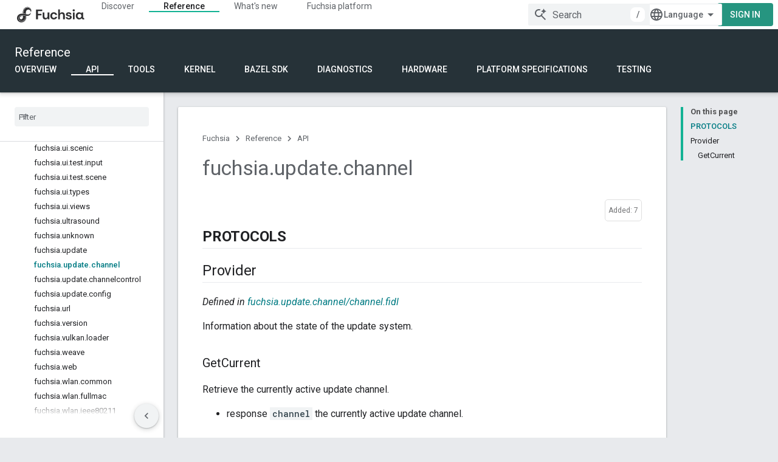

--- FILE ---
content_type: text/html; charset=utf-8
request_url: https://fuchsia.dev/reference/fidl/fuchsia.update.channel
body_size: 43200
content:









<!doctype html>
<html 
      lang="en"
      dir="ltr">
  <head>
    <meta name="google-signin-client-id" content="157101835696-ooapojlodmuabs2do2vuhhnf90bccmoi.apps.googleusercontent.com"><meta name="google-signin-scope"
          content="profile email"><meta property="og:site_name" content="Fuchsia">
    <meta property="og:type" content="website"><meta name="theme-color" content="#263238"><meta charset="utf-8">
    <meta content="IE=Edge" http-equiv="X-UA-Compatible">
    <meta name="viewport" content="width=device-width, initial-scale=1">
    

    <link rel="manifest" href="/_pwa/fuchsia/manifest.json"
          crossorigin="use-credentials">
    <link rel="preconnect" href="//www.gstatic.com" crossorigin>
    <link rel="preconnect" href="//fonts.gstatic.com" crossorigin>
    <link rel="preconnect" href="//fonts.googleapis.com" crossorigin>
    <link rel="preconnect" href="//apis.google.com" crossorigin>
    <link rel="preconnect" href="//www.google-analytics.com" crossorigin><link rel="stylesheet" href="//fonts.googleapis.com/css?family=DM+Sans:400,500,700|Roboto:300,400,400italic,500,500italic,700,700italic|Roboto+Mono:400,500,700&display=swap">
      <link rel="stylesheet"
            href="//fonts.googleapis.com/css2?family=Material+Icons&family=Material+Symbols+Outlined&display=block"><link rel="stylesheet" href="https://www.gstatic.com/devrel-devsite/prod/v5ecaab6967af5bdfffc1b93fe7d0ad58c271bf9f563243cec25f323a110134f0/fuchsia/css/app.css">
      <link rel="shortcut icon" href="https://www.gstatic.com/devrel-devsite/prod/v5ecaab6967af5bdfffc1b93fe7d0ad58c271bf9f563243cec25f323a110134f0/fuchsia/images/favicon.png">
    <link rel="apple-touch-icon" href="https://www.gstatic.com/devrel-devsite/prod/v5ecaab6967af5bdfffc1b93fe7d0ad58c271bf9f563243cec25f323a110134f0/fuchsia/images/touchicon-180.png"><link rel="canonical" href="https://fuchsia.dev/reference/fidl/fuchsia.update.channel"><link rel="search" type="application/opensearchdescription+xml"
            title="Fuchsia" href="https://fuchsia.dev/s/opensearch.xml">
      <link rel="alternate" hreflang="en"
          href="https://fuchsia.dev/reference/fidl/fuchsia.update.channel" /><link rel="alternate" hreflang="x-default" href="https://fuchsia.dev/reference/fidl/fuchsia.update.channel" /><link rel="alternate" hreflang="zh-Hans"
          href="https://fuchsia.dev/reference/fidl/fuchsia.update.channel?hl=zh-cn" /><link rel="alternate" hreflang="zh-Hant"
          href="https://fuchsia.dev/reference/fidl/fuchsia.update.channel?hl=zh-tw" /><title>fuchsia.update.channel &nbsp;|&nbsp; Fuchsia</title>

<meta property="og:title" content="fuchsia.update.channel &nbsp;|&nbsp; Fuchsia"><meta property="og:url" content="https://fuchsia.dev/reference/fidl/fuchsia.update.channel"><meta property="og:locale" content="en"><script type="application/ld+json">
  {
    "@context": "https://schema.org",
    "@type": "Article",
    
    "headline": "fuchsia.update.channel"
  }
</script>
  

  

  

  

  


    
      <link rel="stylesheet" href="/extras.css"></head>
  <body class="color-scheme--light"
        template="page"
        theme="fuchsia-theme"
        type="article"
        
        
        
        layout="docs"
        
        
        
        
        
        display-toc
        pending>
  
    <devsite-progress type="indeterminate" id="app-progress"></devsite-progress>
  
  
    <a href="#main-content" class="skip-link button">
      
      Skip to main content
    </a>
    <section class="devsite-wrapper">
      <devsite-cookie-notification-bar></devsite-cookie-notification-bar><devsite-header role="banner">
  
    





















<div class="devsite-header--inner" data-nosnippet>
  <div class="devsite-top-logo-row-wrapper-wrapper">
    <div class="devsite-top-logo-row-wrapper">
      <div class="devsite-top-logo-row">
        <button type="button" id="devsite-hamburger-menu"
          class="devsite-header-icon-button button-flat material-icons gc-analytics-event"
          data-category="Site-Wide Custom Events"
          data-label="Navigation menu button"
          visually-hidden
          aria-label="Open menu">
        </button>
        
<div class="devsite-product-name-wrapper">

  <a href="/" class="devsite-site-logo-link gc-analytics-event"
   data-category="Site-Wide Custom Events" data-label="Site logo" track-type="globalNav"
   track-name="fuchsia" track-metadata-position="nav"
   track-metadata-eventDetail="nav">
  
  <picture>
    
    <img src="https://www.gstatic.com/devrel-devsite/prod/v5ecaab6967af5bdfffc1b93fe7d0ad58c271bf9f563243cec25f323a110134f0/fuchsia/images/lockup.svg" class="devsite-site-logo" alt="Fuchsia">
  </picture>
  
</a>



  
  
  <span class="devsite-product-name">
    <ul class="devsite-breadcrumb-list"
  >
  
  <li class="devsite-breadcrumb-item
             ">
    
    
    
      
      
    
  </li>
  
</ul>
  </span>

</div>
        <div class="devsite-top-logo-row-middle">
          <div class="devsite-header-upper-tabs">
            
              
              
  <devsite-tabs class="upper-tabs">

    <nav class="devsite-tabs-wrapper" aria-label="Upper tabs">
      
        
          <tab  >
            
    <a href="https://fuchsia.dev/fuchsia-src/get-started/learn"
    class="devsite-tabs-content gc-analytics-event "
      track-metadata-eventdetail="https://fuchsia.dev/fuchsia-src/get-started/learn"
    
       track-type="nav"
       track-metadata-position="nav - discover"
       track-metadata-module="primary nav"
       
       
         
           data-category="Site-Wide Custom Events"
         
           data-label="Tab: Discover"
         
           track-name="discover"
         
       >
    Discover
  
    </a>
    
  
          </tab>
        
      
        
          <tab  class="devsite-active">
            
    <a href="https://fuchsia.dev/reference"
    class="devsite-tabs-content gc-analytics-event "
      track-metadata-eventdetail="https://fuchsia.dev/reference"
    
       track-type="nav"
       track-metadata-position="nav - reference"
       track-metadata-module="primary nav"
       aria-label="Reference, selected" 
       
         
           data-category="Site-Wide Custom Events"
         
           data-label="Tab: Reference"
         
           track-name="reference"
         
       >
    Reference
  
    </a>
    
  
          </tab>
        
      
        
          <tab  >
            
    <a href="https://fuchsia.dev/whats-new/release-notes"
    class="devsite-tabs-content gc-analytics-event "
      track-metadata-eventdetail="https://fuchsia.dev/whats-new/release-notes"
    
       track-type="nav"
       track-metadata-position="nav - what&#39;s new"
       track-metadata-module="primary nav"
       
       
         
           data-category="Site-Wide Custom Events"
         
           data-label="Tab: What&#39;s new"
         
           track-name="what&#39;s new"
         
       >
    What&#39;s new
  
    </a>
    
  
          </tab>
        
      
        
          <tab  >
            
    <a href="https://fuchsia.dev/fuchsia-src/development"
    class="devsite-tabs-content gc-analytics-event "
      track-metadata-eventdetail="https://fuchsia.dev/fuchsia-src/development"
    
       track-type="nav"
       track-metadata-position="nav - fuchsia platform"
       track-metadata-module="primary nav"
       
       
         
           data-category="Site-Wide Custom Events"
         
           data-label="Tab: Fuchsia platform"
         
           track-name="fuchsia platform"
         
       >
    Fuchsia platform
  
    </a>
    
  
          </tab>
        
      
    </nav>

  </devsite-tabs>

            
           </div>
          
<devsite-search
    enable-signin
    enable-search
    enable-suggestions
      enable-query-completion
    
    enable-search-summaries
    project-name="Fuchsia"
    tenant-name="Fuchsia"
    
    
    
    
    
    >
  <form class="devsite-search-form" action="https://fuchsia.dev/s/results" method="GET">
    <div class="devsite-search-container">
      <button type="button"
              search-open
              class="devsite-search-button devsite-header-icon-button button-flat material-icons"
              
              aria-label="Open search"></button>
      <div class="devsite-searchbox">
        <input
          aria-activedescendant=""
          aria-autocomplete="list"
          
          aria-label="Search"
          aria-expanded="false"
          aria-haspopup="listbox"
          autocomplete="off"
          class="devsite-search-field devsite-search-query"
          name="q"
          
          placeholder="Search"
          role="combobox"
          type="text"
          value=""
          >
          <div class="devsite-search-image material-icons" aria-hidden="true">
            
              <svg class="devsite-search-ai-image" width="24" height="24" viewBox="0 0 24 24" fill="none" xmlns="http://www.w3.org/2000/svg">
                  <g clip-path="url(#clip0_6641_386)">
                    <path d="M19.6 21L13.3 14.7C12.8 15.1 12.225 15.4167 11.575 15.65C10.925 15.8833 10.2333 16 9.5 16C7.68333 16 6.14167 15.375 4.875 14.125C3.625 12.8583 3 11.3167 3 9.5C3 7.68333 3.625 6.15 4.875 4.9C6.14167 3.63333 7.68333 3 9.5 3C10.0167 3 10.5167 3.05833 11 3.175C11.4833 3.275 11.9417 3.43333 12.375 3.65L10.825 5.2C10.6083 5.13333 10.3917 5.08333 10.175 5.05C9.95833 5.01667 9.73333 5 9.5 5C8.25 5 7.18333 5.44167 6.3 6.325C5.43333 7.19167 5 8.25 5 9.5C5 10.75 5.43333 11.8167 6.3 12.7C7.18333 13.5667 8.25 14 9.5 14C10.6667 14 11.6667 13.625 12.5 12.875C13.35 12.1083 13.8417 11.15 13.975 10H15.975C15.925 10.6333 15.7833 11.2333 15.55 11.8C15.3333 12.3667 15.05 12.8667 14.7 13.3L21 19.6L19.6 21ZM17.5 12C17.5 10.4667 16.9667 9.16667 15.9 8.1C14.8333 7.03333 13.5333 6.5 12 6.5C13.5333 6.5 14.8333 5.96667 15.9 4.9C16.9667 3.83333 17.5 2.53333 17.5 0.999999C17.5 2.53333 18.0333 3.83333 19.1 4.9C20.1667 5.96667 21.4667 6.5 23 6.5C21.4667 6.5 20.1667 7.03333 19.1 8.1C18.0333 9.16667 17.5 10.4667 17.5 12Z" fill="#5F6368"/>
                  </g>
                <defs>
                <clipPath id="clip0_6641_386">
                <rect width="24" height="24" fill="white"/>
                </clipPath>
                </defs>
              </svg>
            
          </div>
          <div class="devsite-search-shortcut-icon-container" aria-hidden="true">
            <kbd class="devsite-search-shortcut-icon">/</kbd>
          </div>
      </div>
    </div>
  </form>
  <button type="button"
          search-close
          class="devsite-search-button devsite-header-icon-button button-flat material-icons"
          
          aria-label="Close search"></button>
</devsite-search>

        </div>

        

          

          

          

          
<devsite-language-selector>
  <ul role="presentation">
    
    
    <li role="presentation">
      <a role="menuitem" lang="en"
        >English</a>
    </li>
    
    <li role="presentation">
      <a role="menuitem" lang="zh_cn"
        >中文 – 简体</a>
    </li>
    
    <li role="presentation">
      <a role="menuitem" lang="zh_tw"
        >中文 – 繁體</a>
    </li>
    
  </ul>
</devsite-language-selector>


          

        

        
          <devsite-user 
                        
                        
                        
                        id="devsite-user">
            
              
              <span class="button devsite-top-button" aria-hidden="true" visually-hidden>Sign in</span>
            
          </devsite-user>
        
        
        
      </div>
    </div>
  </div>



  <div class="devsite-collapsible-section
    ">
    <div class="devsite-header-background">
      
        
          <div class="devsite-product-id-row"
           >
            <div class="devsite-product-description-row">
              
                
                <div class="devsite-product-id">
                  
                  
                  
                    <ul class="devsite-breadcrumb-list"
  >
  
  <li class="devsite-breadcrumb-item
             ">
    
    
    
      
        
  <a href="https://fuchsia.dev/reference"
      
        class="devsite-breadcrumb-link gc-analytics-event"
      
        data-category="Site-Wide Custom Events"
      
        data-label="Lower Header"
      
        data-value="1"
      
        track-type="globalNav"
      
        track-name="breadcrumb"
      
        track-metadata-position="1"
      
        track-metadata-eventdetail=""
      
    >
    
          Reference
        
  </a>
  
      
    
  </li>
  
</ul>
                </div>
                
              
              
            </div>
            
          </div>
          
        
      
      
        <div class="devsite-doc-set-nav-row">
          
          
            
            
  <devsite-tabs class="lower-tabs">

    <nav class="devsite-tabs-wrapper" aria-label="Lower tabs">
      
        
          <tab  >
            
    <a href="https://fuchsia.dev/reference"
    class="devsite-tabs-content gc-analytics-event "
      track-metadata-eventdetail="https://fuchsia.dev/reference"
    
       track-type="nav"
       track-metadata-position="nav - overview"
       track-metadata-module="primary nav"
       
       
         
           data-category="Site-Wide Custom Events"
         
           data-label="Tab: Overview"
         
           track-name="overview"
         
       >
    Overview
  
    </a>
    
  
          </tab>
        
      
        
          <tab  class="devsite-active">
            
    <a href="https://fuchsia.dev/reference/api"
    class="devsite-tabs-content gc-analytics-event "
      track-metadata-eventdetail="https://fuchsia.dev/reference/api"
    
       track-type="nav"
       track-metadata-position="nav - api"
       track-metadata-module="primary nav"
       aria-label="API, selected" 
       
         
           data-category="Site-Wide Custom Events"
         
           data-label="Tab: API"
         
           track-name="api"
         
       >
    API
  
    </a>
    
  
          </tab>
        
      
        
          <tab  >
            
    <a href="https://fuchsia.dev/reference/tools"
    class="devsite-tabs-content gc-analytics-event "
      track-metadata-eventdetail="https://fuchsia.dev/reference/tools"
    
       track-type="nav"
       track-metadata-position="nav - tools"
       track-metadata-module="primary nav"
       
       
         
           data-category="Site-Wide Custom Events"
         
           data-label="Tab: Tools"
         
           track-name="tools"
         
       >
    Tools
  
    </a>
    
  
          </tab>
        
      
        
          <tab  >
            
    <a href="https://fuchsia.dev/fuchsia-src/reference/kernel"
    class="devsite-tabs-content gc-analytics-event "
      track-metadata-eventdetail="https://fuchsia.dev/fuchsia-src/reference/kernel"
    
       track-type="nav"
       track-metadata-position="nav - kernel"
       track-metadata-module="primary nav"
       
       
         
           data-category="Site-Wide Custom Events"
         
           data-label="Tab: Kernel"
         
           track-name="kernel"
         
       >
    Kernel
  
    </a>
    
  
          </tab>
        
      
        
          <tab  >
            
    <a href="https://fuchsia.dev/reference/bazel_sdk"
    class="devsite-tabs-content gc-analytics-event "
      track-metadata-eventdetail="https://fuchsia.dev/reference/bazel_sdk"
    
       track-type="nav"
       track-metadata-position="nav - bazel sdk"
       track-metadata-module="primary nav"
       
       
         
           data-category="Site-Wide Custom Events"
         
           data-label="Tab: Bazel SDK"
         
           track-name="bazel sdk"
         
       >
    Bazel SDK
  
    </a>
    
  
          </tab>
        
      
        
          <tab  >
            
    <a href="https://fuchsia.dev/fuchsia-src/reference/diagnostics"
    class="devsite-tabs-content gc-analytics-event "
      track-metadata-eventdetail="https://fuchsia.dev/fuchsia-src/reference/diagnostics"
    
       track-type="nav"
       track-metadata-position="nav - diagnostics"
       track-metadata-module="primary nav"
       
       
         
           data-category="Site-Wide Custom Events"
         
           data-label="Tab: Diagnostics"
         
           track-name="diagnostics"
         
       >
    Diagnostics
  
    </a>
    
  
          </tab>
        
      
        
          <tab  >
            
    <a href="https://fuchsia.dev/fuchsia-src/reference/hardware/summary"
    class="devsite-tabs-content gc-analytics-event "
      track-metadata-eventdetail="https://fuchsia.dev/fuchsia-src/reference/hardware/summary"
    
       track-type="nav"
       track-metadata-position="nav - hardware"
       track-metadata-module="primary nav"
       
       
         
           data-category="Site-Wide Custom Events"
         
           data-label="Tab: Hardware"
         
           track-name="hardware"
         
       >
    Hardware
  
    </a>
    
  
          </tab>
        
      
        
          <tab  >
            
    <a href="https://fuchsia.dev/reference/cml"
    class="devsite-tabs-content gc-analytics-event "
      track-metadata-eventdetail="https://fuchsia.dev/reference/cml"
    
       track-type="nav"
       track-metadata-position="nav - platform specifications"
       track-metadata-module="primary nav"
       
       
         
           data-category="Site-Wide Custom Events"
         
           data-label="Tab: Platform specifications"
         
           track-name="platform specifications"
         
       >
    Platform specifications
  
    </a>
    
  
          </tab>
        
      
        
          <tab  >
            
    <a href="https://fuchsia.dev/fuchsia-src/reference/testing"
    class="devsite-tabs-content gc-analytics-event "
      track-metadata-eventdetail="https://fuchsia.dev/fuchsia-src/reference/testing"
    
       track-type="nav"
       track-metadata-position="nav - testing"
       track-metadata-module="primary nav"
       
       
         
           data-category="Site-Wide Custom Events"
         
           data-label="Tab: Testing"
         
           track-name="testing"
         
       >
    Testing
  
    </a>
    
  
          </tab>
        
      
    </nav>

  </devsite-tabs>

          
          
        </div>
      
    </div>
  </div>

</div>



  

  
</devsite-header>
      <devsite-book-nav scrollbars >
        
          





















<div class="devsite-book-nav-filter"
     >
  <span class="filter-list-icon material-icons" aria-hidden="true"></span>
  <input type="text"
         placeholder="Filter"
         
         aria-label="Type to filter"
         role="searchbox">
  
  <span class="filter-clear-button hidden"
        data-title="Clear filter"
        aria-label="Clear filter"
        role="button"
        tabindex="0"></span>
</div>

<nav class="devsite-book-nav devsite-nav nocontent"
     aria-label="Side menu">
  <div class="devsite-mobile-header">
    <button type="button"
            id="devsite-close-nav"
            class="devsite-header-icon-button button-flat material-icons gc-analytics-event"
            data-category="Site-Wide Custom Events"
            data-label="Close navigation"
            aria-label="Close navigation">
    </button>
    <div class="devsite-product-name-wrapper">

  <a href="/" class="devsite-site-logo-link gc-analytics-event"
   data-category="Site-Wide Custom Events" data-label="Site logo" track-type="globalNav"
   track-name="fuchsia" track-metadata-position="nav"
   track-metadata-eventDetail="nav">
  
  <picture>
    
    <img src="https://www.gstatic.com/devrel-devsite/prod/v5ecaab6967af5bdfffc1b93fe7d0ad58c271bf9f563243cec25f323a110134f0/fuchsia/images/lockup.svg" class="devsite-site-logo" alt="Fuchsia">
  </picture>
  
</a>


  
      <span class="devsite-product-name">
        
        
        <ul class="devsite-breadcrumb-list"
  >
  
  <li class="devsite-breadcrumb-item
             ">
    
    
    
      
      
    
  </li>
  
</ul>
      </span>
    

</div>
  </div>

  <div class="devsite-book-nav-wrapper">
    <div class="devsite-mobile-nav-top">
      
        <ul class="devsite-nav-list">
          
            <li class="devsite-nav-item">
              
  
  <a href="/fuchsia-src/get-started/learn"
    
       class="devsite-nav-title gc-analytics-event
              
              "
    

    
      
        data-category="Site-Wide Custom Events"
      
        data-label="Tab: Discover"
      
        track-name="discover"
      
    
     data-category="Site-Wide Custom Events"
     data-label="Responsive Tab: Discover"
     track-type="globalNav"
     track-metadata-eventDetail="globalMenu"
     track-metadata-position="nav">
  
    <span class="devsite-nav-text" tooltip >
      Discover
   </span>
    
  
  </a>
  

  
              
            </li>
          
            <li class="devsite-nav-item">
              
  
  <a href="/reference"
    
       class="devsite-nav-title gc-analytics-event
              
              devsite-nav-active"
    

    
      
        data-category="Site-Wide Custom Events"
      
        data-label="Tab: Reference"
      
        track-name="reference"
      
    
     data-category="Site-Wide Custom Events"
     data-label="Responsive Tab: Reference"
     track-type="globalNav"
     track-metadata-eventDetail="globalMenu"
     track-metadata-position="nav">
  
    <span class="devsite-nav-text" tooltip >
      Reference
   </span>
    
  
  </a>
  

  
              
                <ul class="devsite-nav-responsive-tabs">
                  
                    
                    
                    
                    <li class="devsite-nav-item">
                      
  
  <a href="/reference"
    
       class="devsite-nav-title gc-analytics-event
              
              "
    

    
      
        data-category="Site-Wide Custom Events"
      
        data-label="Tab: Overview"
      
        track-name="overview"
      
    
     data-category="Site-Wide Custom Events"
     data-label="Responsive Tab: Overview"
     track-type="globalNav"
     track-metadata-eventDetail="globalMenu"
     track-metadata-position="nav">
  
    <span class="devsite-nav-text" tooltip >
      Overview
   </span>
    
  
  </a>
  

  
                    </li>
                  
                    
                    
                    
                    <li class="devsite-nav-item">
                      
  
  <a href="/reference/api"
    
       class="devsite-nav-title gc-analytics-event
              
              devsite-nav-active"
    

    
      
        data-category="Site-Wide Custom Events"
      
        data-label="Tab: API"
      
        track-name="api"
      
    
     data-category="Site-Wide Custom Events"
     data-label="Responsive Tab: API"
     track-type="globalNav"
     track-metadata-eventDetail="globalMenu"
     track-metadata-position="nav">
  
    <span class="devsite-nav-text" tooltip menu="_book">
      API
   </span>
    
  
  </a>
  

  
                    </li>
                  
                    
                    
                    
                    <li class="devsite-nav-item">
                      
  
  <a href="/reference/tools"
    
       class="devsite-nav-title gc-analytics-event
              
              "
    

    
      
        data-category="Site-Wide Custom Events"
      
        data-label="Tab: Tools"
      
        track-name="tools"
      
    
     data-category="Site-Wide Custom Events"
     data-label="Responsive Tab: Tools"
     track-type="globalNav"
     track-metadata-eventDetail="globalMenu"
     track-metadata-position="nav">
  
    <span class="devsite-nav-text" tooltip >
      Tools
   </span>
    
  
  </a>
  

  
                    </li>
                  
                    
                    
                    
                    <li class="devsite-nav-item">
                      
  
  <a href="/fuchsia-src/reference/kernel"
    
       class="devsite-nav-title gc-analytics-event
              
              "
    

    
      
        data-category="Site-Wide Custom Events"
      
        data-label="Tab: Kernel"
      
        track-name="kernel"
      
    
     data-category="Site-Wide Custom Events"
     data-label="Responsive Tab: Kernel"
     track-type="globalNav"
     track-metadata-eventDetail="globalMenu"
     track-metadata-position="nav">
  
    <span class="devsite-nav-text" tooltip >
      Kernel
   </span>
    
  
  </a>
  

  
                    </li>
                  
                    
                    
                    
                    <li class="devsite-nav-item">
                      
  
  <a href="/reference/bazel_sdk"
    
       class="devsite-nav-title gc-analytics-event
              
              "
    

    
      
        data-category="Site-Wide Custom Events"
      
        data-label="Tab: Bazel SDK"
      
        track-name="bazel sdk"
      
    
     data-category="Site-Wide Custom Events"
     data-label="Responsive Tab: Bazel SDK"
     track-type="globalNav"
     track-metadata-eventDetail="globalMenu"
     track-metadata-position="nav">
  
    <span class="devsite-nav-text" tooltip >
      Bazel SDK
   </span>
    
  
  </a>
  

  
                    </li>
                  
                    
                    
                    
                    <li class="devsite-nav-item">
                      
  
  <a href="/fuchsia-src/reference/diagnostics"
    
       class="devsite-nav-title gc-analytics-event
              
              "
    

    
      
        data-category="Site-Wide Custom Events"
      
        data-label="Tab: Diagnostics"
      
        track-name="diagnostics"
      
    
     data-category="Site-Wide Custom Events"
     data-label="Responsive Tab: Diagnostics"
     track-type="globalNav"
     track-metadata-eventDetail="globalMenu"
     track-metadata-position="nav">
  
    <span class="devsite-nav-text" tooltip >
      Diagnostics
   </span>
    
  
  </a>
  

  
                    </li>
                  
                    
                    
                    
                    <li class="devsite-nav-item">
                      
  
  <a href="/fuchsia-src/reference/hardware/summary"
    
       class="devsite-nav-title gc-analytics-event
              
              "
    

    
      
        data-category="Site-Wide Custom Events"
      
        data-label="Tab: Hardware"
      
        track-name="hardware"
      
    
     data-category="Site-Wide Custom Events"
     data-label="Responsive Tab: Hardware"
     track-type="globalNav"
     track-metadata-eventDetail="globalMenu"
     track-metadata-position="nav">
  
    <span class="devsite-nav-text" tooltip >
      Hardware
   </span>
    
  
  </a>
  

  
                    </li>
                  
                    
                    
                    
                    <li class="devsite-nav-item">
                      
  
  <a href="/reference/cml"
    
       class="devsite-nav-title gc-analytics-event
              
              "
    

    
      
        data-category="Site-Wide Custom Events"
      
        data-label="Tab: Platform specifications"
      
        track-name="platform specifications"
      
    
     data-category="Site-Wide Custom Events"
     data-label="Responsive Tab: Platform specifications"
     track-type="globalNav"
     track-metadata-eventDetail="globalMenu"
     track-metadata-position="nav">
  
    <span class="devsite-nav-text" tooltip >
      Platform specifications
   </span>
    
  
  </a>
  

  
                    </li>
                  
                    
                    
                    
                    <li class="devsite-nav-item">
                      
  
  <a href="/fuchsia-src/reference/testing"
    
       class="devsite-nav-title gc-analytics-event
              
              "
    

    
      
        data-category="Site-Wide Custom Events"
      
        data-label="Tab: Testing"
      
        track-name="testing"
      
    
     data-category="Site-Wide Custom Events"
     data-label="Responsive Tab: Testing"
     track-type="globalNav"
     track-metadata-eventDetail="globalMenu"
     track-metadata-position="nav">
  
    <span class="devsite-nav-text" tooltip >
      Testing
   </span>
    
  
  </a>
  

  
                    </li>
                  
                </ul>
              
            </li>
          
            <li class="devsite-nav-item">
              
  
  <a href="/whats-new/release-notes"
    
       class="devsite-nav-title gc-analytics-event
              
              "
    

    
      
        data-category="Site-Wide Custom Events"
      
        data-label="Tab: What&#39;s new"
      
        track-name="what&#39;s new"
      
    
     data-category="Site-Wide Custom Events"
     data-label="Responsive Tab: What&#39;s new"
     track-type="globalNav"
     track-metadata-eventDetail="globalMenu"
     track-metadata-position="nav">
  
    <span class="devsite-nav-text" tooltip >
      What&#39;s new
   </span>
    
  
  </a>
  

  
              
            </li>
          
            <li class="devsite-nav-item">
              
  
  <a href="/fuchsia-src/development"
    
       class="devsite-nav-title gc-analytics-event
              
              "
    

    
      
        data-category="Site-Wide Custom Events"
      
        data-label="Tab: Fuchsia platform"
      
        track-name="fuchsia platform"
      
    
     data-category="Site-Wide Custom Events"
     data-label="Responsive Tab: Fuchsia platform"
     track-type="globalNav"
     track-metadata-eventDetail="globalMenu"
     track-metadata-position="nav">
  
    <span class="devsite-nav-text" tooltip >
      Fuchsia platform
   </span>
    
  
  </a>
  

  
              
            </li>
          
          
          
        </ul>
      
    </div>
    
      <div class="devsite-mobile-nav-bottom">
        
          
          <ul class="devsite-nav-list" menu="_book">
            <li class="devsite-nav-item
           devsite-nav-heading"><div class="devsite-nav-title devsite-nav-title-no-path">
        <span class="devsite-nav-text" tooltip>Partner SDK</span>
      </div></li>

  <li class="devsite-nav-item"><a href="/reference/api"
        class="devsite-nav-title gc-analytics-event"
        data-category="Site-Wide Custom Events"
        data-label="Book nav link, pathname: /reference/api"
        track-type="bookNav"
        track-name="click"
        track-metadata-eventdetail="/reference/api"
      ><span class="devsite-nav-text" tooltip>Overview</span></a></li>

  <li class="devsite-nav-item
           devsite-nav-expandable"><div class="devsite-expandable-nav">
      <a class="devsite-nav-toggle" aria-hidden="true"></a><div class="devsite-nav-title devsite-nav-title-no-path" tabindex="0" role="button">
        <span class="devsite-nav-text" tooltip>FIDL</span>
      </div><ul class="devsite-nav-section"><li class="devsite-nav-item">
          <devsite-version-selector>
            <label for="version-selector-select-1"
                   class="devsite-version-selector-label">API Level</label>
            <select class="devsite-version-selector-select"
                    id="version-selector-select-1"><option value="HEAD">HEAD</option><option selectedvalue="29">29</option><option value="28">28</option><option value="27">27</option><option value="26">26</option><option value="25">25</option><option value="23">23</option><option value="22">22</option><option value="20">20</option><option value="18">18</option><option value="17">17</option><option value="16">16</option><option value="15">15</option><option value="14">14</option><option value="13">13</option><option value="12">12</option><option value="11">11</option><option value="10">10</option><option value="9">9</option><option value="8">8</option><option value="7">7</option></select>
          </devsite-version-selector>
        </li><li class="devsite-nav-item"><a href="/reference/fidl"
        class="devsite-nav-title gc-analytics-event"
        data-category="Site-Wide Custom Events"
        data-label="Book nav link, pathname: /reference/fidl"
        track-type="bookNav"
        track-name="click"
        track-metadata-eventdetail="/reference/fidl"
      ><span class="devsite-nav-text" tooltip>Overview</span></a></li><li class="devsite-nav-item
           devsite-nav-expandable"><div class="devsite-expandable-nav">
      <a class="devsite-nav-toggle" aria-hidden="true"></a><div class="devsite-nav-title devsite-nav-title-no-path" tabindex="0" role="button">
        <span class="devsite-nav-text" tooltip>API</span>
      </div><ul class="devsite-nav-section"><li class="devsite-nav-item"
      data-version-added="7"><a href="/reference/fidl/fuchsia.accessibility.gesture"
        class="devsite-nav-title gc-analytics-event"
        data-category="Site-Wide Custom Events"
        data-label="Book nav link, pathname: /reference/fidl/fuchsia.accessibility.gesture"
        track-type="bookNav"
        track-name="click"
        track-metadata-eventdetail="/reference/fidl/fuchsia.accessibility.gesture"
      ><span class="devsite-nav-text" tooltip>fuchsia.accessibility.gesture</span></a></li><li class="devsite-nav-item"
      data-version-added="7"><a href="/reference/fidl/fuchsia.accessibility.semantics"
        class="devsite-nav-title gc-analytics-event"
        data-category="Site-Wide Custom Events"
        data-label="Book nav link, pathname: /reference/fidl/fuchsia.accessibility.semantics"
        track-type="bookNav"
        track-name="click"
        track-metadata-eventdetail="/reference/fidl/fuchsia.accessibility.semantics"
      ><span class="devsite-nav-text" tooltip>fuchsia.accessibility.semantics</span></a></li><li class="devsite-nav-item"
      data-version-added="11"><a href="/reference/fidl/fuchsia.accessibility.tts"
        class="devsite-nav-title gc-analytics-event"
        data-category="Site-Wide Custom Events"
        data-label="Book nav link, pathname: /reference/fidl/fuchsia.accessibility.tts"
        track-type="bookNav"
        track-name="click"
        track-metadata-eventdetail="/reference/fidl/fuchsia.accessibility.tts"
      ><span class="devsite-nav-text" tooltip>fuchsia.accessibility.tts</span></a></li><li class="devsite-nav-item"
      data-version-added="7"><a href="/reference/fidl/fuchsia.accessibility.virtualkeyboard"
        class="devsite-nav-title gc-analytics-event"
        data-category="Site-Wide Custom Events"
        data-label="Book nav link, pathname: /reference/fidl/fuchsia.accessibility.virtualkeyboard"
        track-type="bookNav"
        track-name="click"
        track-metadata-eventdetail="/reference/fidl/fuchsia.accessibility.virtualkeyboard"
      ><span class="devsite-nav-text" tooltip>fuchsia.accessibility.virtualkeyboard</span></a></li><li class="devsite-nav-item"
      data-version-added="7"><a href="/reference/fidl/fuchsia.audio.effects"
        class="devsite-nav-title gc-analytics-event"
        data-category="Site-Wide Custom Events"
        data-label="Book nav link, pathname: /reference/fidl/fuchsia.audio.effects"
        track-type="bookNav"
        track-name="click"
        track-metadata-eventdetail="/reference/fidl/fuchsia.audio.effects"
      ><span class="devsite-nav-text" tooltip>fuchsia.audio.effects</span></a></li><li class="devsite-nav-item"
      data-version-added="7"><a href="/reference/fidl/fuchsia.auth"
        class="devsite-nav-title gc-analytics-event"
        data-category="Site-Wide Custom Events"
        data-label="Book nav link, pathname: /reference/fidl/fuchsia.auth"
        track-type="bookNav"
        track-name="click"
        track-metadata-eventdetail="/reference/fidl/fuchsia.auth"
      ><span class="devsite-nav-text" tooltip>fuchsia.auth</span></a></li><li class="devsite-nav-item"
      data-version-added="7"><a href="/reference/fidl/fuchsia.auth.oldtokens"
        class="devsite-nav-title gc-analytics-event"
        data-category="Site-Wide Custom Events"
        data-label="Book nav link, pathname: /reference/fidl/fuchsia.auth.oldtokens"
        track-type="bookNav"
        track-name="click"
        track-metadata-eventdetail="/reference/fidl/fuchsia.auth.oldtokens"
      ><span class="devsite-nav-text" tooltip>fuchsia.auth.oldtokens</span></a></li><li class="devsite-nav-item"
      data-version-added="7"><a href="/reference/fidl/fuchsia.bluetooth"
        class="devsite-nav-title gc-analytics-event"
        data-category="Site-Wide Custom Events"
        data-label="Book nav link, pathname: /reference/fidl/fuchsia.bluetooth"
        track-type="bookNav"
        track-name="click"
        track-metadata-eventdetail="/reference/fidl/fuchsia.bluetooth"
      ><span class="devsite-nav-text" tooltip>fuchsia.bluetooth</span></a></li><li class="devsite-nav-item"
      data-version-added="7"><a href="/reference/fidl/fuchsia.bluetooth.a2dp"
        class="devsite-nav-title gc-analytics-event"
        data-category="Site-Wide Custom Events"
        data-label="Book nav link, pathname: /reference/fidl/fuchsia.bluetooth.a2dp"
        track-type="bookNav"
        track-name="click"
        track-metadata-eventdetail="/reference/fidl/fuchsia.bluetooth.a2dp"
      ><span class="devsite-nav-text" tooltip>fuchsia.bluetooth.a2dp</span></a></li><li class="devsite-nav-item"
      data-version-added="23"><a href="/reference/fidl/fuchsia.bluetooth.bredr"
        class="devsite-nav-title gc-analytics-event"
        data-category="Site-Wide Custom Events"
        data-label="Book nav link, pathname: /reference/fidl/fuchsia.bluetooth.bredr"
        track-type="bookNav"
        track-name="click"
        track-metadata-eventdetail="/reference/fidl/fuchsia.bluetooth.bredr"
      ><span class="devsite-nav-text" tooltip>fuchsia.bluetooth.bredr</span></a></li><li class="devsite-nav-item"
      data-version-added="10"><a href="/reference/fidl/fuchsia.bluetooth.fastpair"
        class="devsite-nav-title gc-analytics-event"
        data-category="Site-Wide Custom Events"
        data-label="Book nav link, pathname: /reference/fidl/fuchsia.bluetooth.fastpair"
        track-type="bookNav"
        track-name="click"
        track-metadata-eventdetail="/reference/fidl/fuchsia.bluetooth.fastpair"
      ><span class="devsite-nav-text" tooltip>fuchsia.bluetooth.fastpair</span></a></li><li class="devsite-nav-item"
      data-version-added="7"><a href="/reference/fidl/fuchsia.bluetooth.gatt"
        class="devsite-nav-title gc-analytics-event"
        data-category="Site-Wide Custom Events"
        data-label="Book nav link, pathname: /reference/fidl/fuchsia.bluetooth.gatt"
        track-type="bookNav"
        track-name="click"
        track-metadata-eventdetail="/reference/fidl/fuchsia.bluetooth.gatt"
      ><span class="devsite-nav-text" tooltip>fuchsia.bluetooth.gatt</span></a></li><li class="devsite-nav-item"
      data-version-added="23"><a href="/reference/fidl/fuchsia.bluetooth.gatt2"
        class="devsite-nav-title gc-analytics-event"
        data-category="Site-Wide Custom Events"
        data-label="Book nav link, pathname: /reference/fidl/fuchsia.bluetooth.gatt2"
        track-type="bookNav"
        track-name="click"
        track-metadata-eventdetail="/reference/fidl/fuchsia.bluetooth.gatt2"
      ><span class="devsite-nav-text" tooltip>fuchsia.bluetooth.gatt2</span></a></li><li class="devsite-nav-item"
      data-version-added="7"><a href="/reference/fidl/fuchsia.bluetooth.hfp"
        class="devsite-nav-title gc-analytics-event"
        data-category="Site-Wide Custom Events"
        data-label="Book nav link, pathname: /reference/fidl/fuchsia.bluetooth.hfp"
        track-type="bookNav"
        track-name="click"
        track-metadata-eventdetail="/reference/fidl/fuchsia.bluetooth.hfp"
      ><span class="devsite-nav-text" tooltip>fuchsia.bluetooth.hfp</span></a></li><li class="devsite-nav-item"
      data-version-added="23"><a href="/reference/fidl/fuchsia.bluetooth.host"
        class="devsite-nav-title gc-analytics-event"
        data-category="Site-Wide Custom Events"
        data-label="Book nav link, pathname: /reference/fidl/fuchsia.bluetooth.host"
        track-type="bookNav"
        track-name="click"
        track-metadata-eventdetail="/reference/fidl/fuchsia.bluetooth.host"
      ><span class="devsite-nav-text" tooltip>fuchsia.bluetooth.host</span></a></li><li class="devsite-nav-item"
      data-version-added="7"><a href="/reference/fidl/fuchsia.bluetooth.le"
        class="devsite-nav-title gc-analytics-event"
        data-category="Site-Wide Custom Events"
        data-label="Book nav link, pathname: /reference/fidl/fuchsia.bluetooth.le"
        track-type="bookNav"
        track-name="click"
        track-metadata-eventdetail="/reference/fidl/fuchsia.bluetooth.le"
      ><span class="devsite-nav-text" tooltip>fuchsia.bluetooth.le</span></a></li><li class="devsite-nav-item"
      data-version-added="7"><a href="/reference/fidl/fuchsia.bluetooth.sys"
        class="devsite-nav-title gc-analytics-event"
        data-category="Site-Wide Custom Events"
        data-label="Book nav link, pathname: /reference/fidl/fuchsia.bluetooth.sys"
        track-type="bookNav"
        track-name="click"
        track-metadata-eventdetail="/reference/fidl/fuchsia.bluetooth.sys"
      ><span class="devsite-nav-text" tooltip>fuchsia.bluetooth.sys</span></a></li><li class="devsite-nav-item"
      data-version-added="HEAD"><a href="/reference/fidl/fuchsia.boot.metadata"
        class="devsite-nav-title gc-analytics-event"
        data-category="Site-Wide Custom Events"
        data-label="Book nav link, pathname: /reference/fidl/fuchsia.boot.metadata"
        track-type="bookNav"
        track-name="click"
        track-metadata-eventdetail="/reference/fidl/fuchsia.boot.metadata"
      ><span class="devsite-nav-text" tooltip>fuchsia.boot.metadata</span></a></li><li class="devsite-nav-item"
      data-version-added="7"><a href="/reference/fidl/fuchsia.buildinfo"
        class="devsite-nav-title gc-analytics-event"
        data-category="Site-Wide Custom Events"
        data-label="Book nav link, pathname: /reference/fidl/fuchsia.buildinfo"
        track-type="bookNav"
        track-name="click"
        track-metadata-eventdetail="/reference/fidl/fuchsia.buildinfo"
      ><span class="devsite-nav-text" tooltip>fuchsia.buildinfo</span></a></li><li class="devsite-nav-item"
      data-version-added="7"><a href="/reference/fidl/fuchsia.buildinfo.test"
        class="devsite-nav-title gc-analytics-event"
        data-category="Site-Wide Custom Events"
        data-label="Book nav link, pathname: /reference/fidl/fuchsia.buildinfo.test"
        track-type="bookNav"
        track-name="click"
        track-metadata-eventdetail="/reference/fidl/fuchsia.buildinfo.test"
      ><span class="devsite-nav-text" tooltip>fuchsia.buildinfo.test</span></a></li><li class="devsite-nav-item"
      data-version-added="HEAD"><a href="/reference/fidl/fuchsia.buttons"
        class="devsite-nav-title gc-analytics-event"
        data-category="Site-Wide Custom Events"
        data-label="Book nav link, pathname: /reference/fidl/fuchsia.buttons"
        track-type="bookNav"
        track-name="click"
        track-metadata-eventdetail="/reference/fidl/fuchsia.buttons"
      ><span class="devsite-nav-text" tooltip>fuchsia.buttons</span></a></li><li class="devsite-nav-item"
      data-version-added="7"><a href="/reference/fidl/fuchsia.camera"
        class="devsite-nav-title gc-analytics-event"
        data-category="Site-Wide Custom Events"
        data-label="Book nav link, pathname: /reference/fidl/fuchsia.camera"
        track-type="bookNav"
        track-name="click"
        track-metadata-eventdetail="/reference/fidl/fuchsia.camera"
      ><span class="devsite-nav-text" tooltip>fuchsia.camera</span></a></li><li class="devsite-nav-item"
      data-version-added="7"><a href="/reference/fidl/fuchsia.camera2"
        class="devsite-nav-title gc-analytics-event"
        data-category="Site-Wide Custom Events"
        data-label="Book nav link, pathname: /reference/fidl/fuchsia.camera2"
        track-type="bookNav"
        track-name="click"
        track-metadata-eventdetail="/reference/fidl/fuchsia.camera2"
      ><span class="devsite-nav-text" tooltip>fuchsia.camera2</span></a></li><li class="devsite-nav-item"
      data-version-added="7"><a href="/reference/fidl/fuchsia.camera2.hal"
        class="devsite-nav-title gc-analytics-event"
        data-category="Site-Wide Custom Events"
        data-label="Book nav link, pathname: /reference/fidl/fuchsia.camera2.hal"
        track-type="bookNav"
        track-name="click"
        track-metadata-eventdetail="/reference/fidl/fuchsia.camera2.hal"
      ><span class="devsite-nav-text" tooltip>fuchsia.camera2.hal</span></a></li><li class="devsite-nav-item"
      data-version-added="7"><a href="/reference/fidl/fuchsia.camera3"
        class="devsite-nav-title gc-analytics-event"
        data-category="Site-Wide Custom Events"
        data-label="Book nav link, pathname: /reference/fidl/fuchsia.camera3"
        track-type="bookNav"
        track-name="click"
        track-metadata-eventdetail="/reference/fidl/fuchsia.camera3"
      ><span class="devsite-nav-text" tooltip>fuchsia.camera3</span></a></li><li class="devsite-nav-item"
      data-version-added="7"><a href="/reference/fidl/fuchsia.castauth"
        class="devsite-nav-title gc-analytics-event"
        data-category="Site-Wide Custom Events"
        data-label="Book nav link, pathname: /reference/fidl/fuchsia.castauth"
        track-type="bookNav"
        track-name="click"
        track-metadata-eventdetail="/reference/fidl/fuchsia.castauth"
      ><span class="devsite-nav-text" tooltip>fuchsia.castauth</span></a></li><li class="devsite-nav-item"
      data-version-added="7"><a href="/reference/fidl/fuchsia.castconfig"
        class="devsite-nav-title gc-analytics-event"
        data-category="Site-Wide Custom Events"
        data-label="Book nav link, pathname: /reference/fidl/fuchsia.castconfig"
        track-type="bookNav"
        track-name="click"
        track-metadata-eventdetail="/reference/fidl/fuchsia.castconfig"
      ><span class="devsite-nav-text" tooltip>fuchsia.castconfig</span></a></li><li class="devsite-nav-item"
      data-version-added="7"><a href="/reference/fidl/fuchsia.castremotecontrol"
        class="devsite-nav-title gc-analytics-event"
        data-category="Site-Wide Custom Events"
        data-label="Book nav link, pathname: /reference/fidl/fuchsia.castremotecontrol"
        track-type="bookNav"
        track-name="click"
        track-metadata-eventdetail="/reference/fidl/fuchsia.castremotecontrol"
      ><span class="devsite-nav-text" tooltip>fuchsia.castremotecontrol</span></a></li><li class="devsite-nav-item"
      data-version-added="7"><a href="/reference/fidl/fuchsia.castsetup"
        class="devsite-nav-title gc-analytics-event"
        data-category="Site-Wide Custom Events"
        data-label="Book nav link, pathname: /reference/fidl/fuchsia.castsetup"
        track-type="bookNav"
        track-name="click"
        track-metadata-eventdetail="/reference/fidl/fuchsia.castsetup"
      ><span class="devsite-nav-text" tooltip>fuchsia.castsetup</span></a></li><li class="devsite-nav-item"
      data-version-added="7"><a href="/reference/fidl/fuchsia.castsysteminfo"
        class="devsite-nav-title gc-analytics-event"
        data-category="Site-Wide Custom Events"
        data-label="Book nav link, pathname: /reference/fidl/fuchsia.castsysteminfo"
        track-type="bookNav"
        track-name="click"
        track-metadata-eventdetail="/reference/fidl/fuchsia.castsysteminfo"
      ><span class="devsite-nav-text" tooltip>fuchsia.castsysteminfo</span></a></li><li class="devsite-nav-item"
      data-version-added="7"><a href="/reference/fidl/fuchsia.castwindow"
        class="devsite-nav-title gc-analytics-event"
        data-category="Site-Wide Custom Events"
        data-label="Book nav link, pathname: /reference/fidl/fuchsia.castwindow"
        track-type="bookNav"
        track-name="click"
        track-metadata-eventdetail="/reference/fidl/fuchsia.castwindow"
      ><span class="devsite-nav-text" tooltip>fuchsia.castwindow</span></a></li><li class="devsite-nav-item"
      data-version-added="7"><a href="/reference/fidl/fuchsia.component"
        class="devsite-nav-title gc-analytics-event"
        data-category="Site-Wide Custom Events"
        data-label="Book nav link, pathname: /reference/fidl/fuchsia.component"
        track-type="bookNav"
        track-name="click"
        track-metadata-eventdetail="/reference/fidl/fuchsia.component"
      ><span class="devsite-nav-text" tooltip>fuchsia.component</span></a></li><li class="devsite-nav-item"
      data-version-added="7"><a href="/reference/fidl/fuchsia.component.decl"
        class="devsite-nav-title gc-analytics-event"
        data-category="Site-Wide Custom Events"
        data-label="Book nav link, pathname: /reference/fidl/fuchsia.component.decl"
        track-type="bookNav"
        track-name="click"
        track-metadata-eventdetail="/reference/fidl/fuchsia.component.decl"
      ><span class="devsite-nav-text" tooltip>fuchsia.component.decl</span></a></li><li class="devsite-nav-item"
      data-version-added="7"><a href="/reference/fidl/fuchsia.component.resolution"
        class="devsite-nav-title gc-analytics-event"
        data-category="Site-Wide Custom Events"
        data-label="Book nav link, pathname: /reference/fidl/fuchsia.component.resolution"
        track-type="bookNav"
        track-name="click"
        track-metadata-eventdetail="/reference/fidl/fuchsia.component.resolution"
      ><span class="devsite-nav-text" tooltip>fuchsia.component.resolution</span></a></li><li class="devsite-nav-item"
      data-version-added="7"><a href="/reference/fidl/fuchsia.component.runner"
        class="devsite-nav-title gc-analytics-event"
        data-category="Site-Wide Custom Events"
        data-label="Book nav link, pathname: /reference/fidl/fuchsia.component.runner"
        track-type="bookNav"
        track-name="click"
        track-metadata-eventdetail="/reference/fidl/fuchsia.component.runner"
      ><span class="devsite-nav-text" tooltip>fuchsia.component.runner</span></a></li><li class="devsite-nav-item"
      data-version-added="HEAD"><a href="/reference/fidl/fuchsia.component.runtime"
        class="devsite-nav-title gc-analytics-event"
        data-category="Site-Wide Custom Events"
        data-label="Book nav link, pathname: /reference/fidl/fuchsia.component.runtime"
        track-type="bookNav"
        track-name="click"
        track-metadata-eventdetail="/reference/fidl/fuchsia.component.runtime"
      ><span class="devsite-nav-text" tooltip>fuchsia.component.runtime</span></a></li><li class="devsite-nav-item"
      data-version-added="20"><a href="/reference/fidl/fuchsia.component.sandbox"
        class="devsite-nav-title gc-analytics-event"
        data-category="Site-Wide Custom Events"
        data-label="Book nav link, pathname: /reference/fidl/fuchsia.component.sandbox"
        track-type="bookNav"
        track-name="click"
        track-metadata-eventdetail="/reference/fidl/fuchsia.component.sandbox"
      ><span class="devsite-nav-text" tooltip>fuchsia.component.sandbox</span></a></li><li class="devsite-nav-item"
      data-version-added="7"><a href="/reference/fidl/fuchsia.component.test"
        class="devsite-nav-title gc-analytics-event"
        data-category="Site-Wide Custom Events"
        data-label="Book nav link, pathname: /reference/fidl/fuchsia.component.test"
        track-type="bookNav"
        track-name="click"
        track-metadata-eventdetail="/reference/fidl/fuchsia.component.test"
      ><span class="devsite-nav-text" tooltip>fuchsia.component.test</span></a></li><li class="devsite-nav-item"
      data-version-added="16"><a href="/reference/fidl/fuchsia.dash"
        class="devsite-nav-title gc-analytics-event"
        data-category="Site-Wide Custom Events"
        data-label="Book nav link, pathname: /reference/fidl/fuchsia.dash"
        track-type="bookNav"
        track-name="click"
        track-metadata-eventdetail="/reference/fidl/fuchsia.dash"
      ><span class="devsite-nav-text" tooltip>fuchsia.dash</span></a></li><li class="devsite-nav-item"
      data-version-added="7"><a href="/reference/fidl/fuchsia.data"
        class="devsite-nav-title gc-analytics-event"
        data-category="Site-Wide Custom Events"
        data-label="Book nav link, pathname: /reference/fidl/fuchsia.data"
        track-type="bookNav"
        track-name="click"
        track-metadata-eventdetail="/reference/fidl/fuchsia.data"
      ><span class="devsite-nav-text" tooltip>fuchsia.data</span></a></li><li class="devsite-nav-item"
      data-version-added="11"><a href="/reference/fidl/fuchsia.debugdata"
        class="devsite-nav-title gc-analytics-event"
        data-category="Site-Wide Custom Events"
        data-label="Book nav link, pathname: /reference/fidl/fuchsia.debugdata"
        track-type="bookNav"
        track-name="click"
        track-metadata-eventdetail="/reference/fidl/fuchsia.debugdata"
      ><span class="devsite-nav-text" tooltip>fuchsia.debugdata</span></a></li><li class="devsite-nav-item"
      data-version-added="16"><a href="/reference/fidl/fuchsia.debugger"
        class="devsite-nav-title gc-analytics-event"
        data-category="Site-Wide Custom Events"
        data-label="Book nav link, pathname: /reference/fidl/fuchsia.debugger"
        track-type="bookNav"
        track-name="click"
        track-metadata-eventdetail="/reference/fidl/fuchsia.debugger"
      ><span class="devsite-nav-text" tooltip>fuchsia.debugger</span></a></li><li class="devsite-nav-item"
      data-version-added="HEAD"><a href="/reference/fidl/fuchsia.developer.console"
        class="devsite-nav-title gc-analytics-event"
        data-category="Site-Wide Custom Events"
        data-label="Book nav link, pathname: /reference/fidl/fuchsia.developer.console"
        track-type="bookNav"
        track-name="click"
        track-metadata-eventdetail="/reference/fidl/fuchsia.developer.console"
      ><span class="devsite-nav-text" tooltip>fuchsia.developer.console</span></a></li><li class="devsite-nav-item"
      data-version-added="16"><a href="/reference/fidl/fuchsia.developer.ffxdaemonlifecycle"
        class="devsite-nav-title gc-analytics-event"
        data-category="Site-Wide Custom Events"
        data-label="Book nav link, pathname: /reference/fidl/fuchsia.developer.ffxdaemonlifecycle"
        track-type="bookNav"
        track-name="click"
        track-metadata-eventdetail="/reference/fidl/fuchsia.developer.ffxdaemonlifecycle"
      ><span class="devsite-nav-text" tooltip>fuchsia.developer.ffxdaemonlifecycle</span></a></li><li class="devsite-nav-item"
      data-version-added="16"><a href="/reference/fidl/fuchsia.developer.remotecontrol"
        class="devsite-nav-title gc-analytics-event"
        data-category="Site-Wide Custom Events"
        data-label="Book nav link, pathname: /reference/fidl/fuchsia.developer.remotecontrol"
        track-type="bookNav"
        track-name="click"
        track-metadata-eventdetail="/reference/fidl/fuchsia.developer.remotecontrol"
      ><span class="devsite-nav-text" tooltip>fuchsia.developer.remotecontrol</span></a></li><li class="devsite-nav-item"
      data-version-added="7"><a href="/reference/fidl/fuchsia.developer.tiles"
        class="devsite-nav-title gc-analytics-event"
        data-category="Site-Wide Custom Events"
        data-label="Book nav link, pathname: /reference/fidl/fuchsia.developer.tiles"
        track-type="bookNav"
        track-name="click"
        track-metadata-eventdetail="/reference/fidl/fuchsia.developer.tiles"
      ><span class="devsite-nav-text" tooltip>fuchsia.developer.tiles</span></a></li><li class="devsite-nav-item"
      data-version-added="7"><a href="/reference/fidl/fuchsia.device"
        class="devsite-nav-title gc-analytics-event"
        data-category="Site-Wide Custom Events"
        data-label="Book nav link, pathname: /reference/fidl/fuchsia.device"
        track-type="bookNav"
        track-name="click"
        track-metadata-eventdetail="/reference/fidl/fuchsia.device"
      ><span class="devsite-nav-text" tooltip>fuchsia.device</span></a></li><li class="devsite-nav-item"
      data-version-added="12"><a href="/reference/fidl/fuchsia.device.fs"
        class="devsite-nav-title gc-analytics-event"
        data-category="Site-Wide Custom Events"
        data-label="Book nav link, pathname: /reference/fidl/fuchsia.device.fs"
        track-type="bookNav"
        track-name="click"
        track-metadata-eventdetail="/reference/fidl/fuchsia.device.fs"
      ><span class="devsite-nav-text" tooltip>fuchsia.device.fs</span></a></li><li class="devsite-nav-item"
      data-version-added="7"><a href="/reference/fidl/fuchsia.diagnostics"
        class="devsite-nav-title gc-analytics-event"
        data-category="Site-Wide Custom Events"
        data-label="Book nav link, pathname: /reference/fidl/fuchsia.diagnostics"
        track-type="bookNav"
        track-name="click"
        track-metadata-eventdetail="/reference/fidl/fuchsia.diagnostics"
      ><span class="devsite-nav-text" tooltip>fuchsia.diagnostics</span></a></li><li class="devsite-nav-item"
      data-version-added="15"><a href="/reference/fidl/fuchsia.diagnostics.host"
        class="devsite-nav-title gc-analytics-event"
        data-category="Site-Wide Custom Events"
        data-label="Book nav link, pathname: /reference/fidl/fuchsia.diagnostics.host"
        track-type="bookNav"
        track-name="click"
        track-metadata-eventdetail="/reference/fidl/fuchsia.diagnostics.host"
      ><span class="devsite-nav-text" tooltip>fuchsia.diagnostics.host</span></a></li><li class="devsite-nav-item"
      data-version-added="HEAD"><a href="/reference/fidl/fuchsia.diagnostics.system"
        class="devsite-nav-title gc-analytics-event"
        data-category="Site-Wide Custom Events"
        data-label="Book nav link, pathname: /reference/fidl/fuchsia.diagnostics.system"
        track-type="bookNav"
        track-name="click"
        track-metadata-eventdetail="/reference/fidl/fuchsia.diagnostics.system"
      ><span class="devsite-nav-text" tooltip>fuchsia.diagnostics.system</span></a></li><li class="devsite-nav-item"
      data-version-added="7"><a href="/reference/fidl/fuchsia.diagnostics.types"
        class="devsite-nav-title gc-analytics-event"
        data-category="Site-Wide Custom Events"
        data-label="Book nav link, pathname: /reference/fidl/fuchsia.diagnostics.types"
        track-type="bookNav"
        track-name="click"
        track-metadata-eventdetail="/reference/fidl/fuchsia.diagnostics.types"
      ><span class="devsite-nav-text" tooltip>fuchsia.diagnostics.types</span></a></li><li class="devsite-nav-item"
      data-version-added="17"><a href="/reference/fidl/fuchsia.driver.development"
        class="devsite-nav-title gc-analytics-event"
        data-category="Site-Wide Custom Events"
        data-label="Book nav link, pathname: /reference/fidl/fuchsia.driver.development"
        track-type="bookNav"
        track-name="click"
        track-metadata-eventdetail="/reference/fidl/fuchsia.driver.development"
      ><span class="devsite-nav-text" tooltip>fuchsia.driver.development</span></a></li><li class="devsite-nav-item"
      data-version-added="13"><a href="/reference/fidl/fuchsia.driver.framework"
        class="devsite-nav-title gc-analytics-event"
        data-category="Site-Wide Custom Events"
        data-label="Book nav link, pathname: /reference/fidl/fuchsia.driver.framework"
        track-type="bookNav"
        track-name="click"
        track-metadata-eventdetail="/reference/fidl/fuchsia.driver.framework"
      ><span class="devsite-nav-text" tooltip>fuchsia.driver.framework</span></a></li><li class="devsite-nav-item"
      data-version-added="HEAD"><a href="/reference/fidl/fuchsia.driver.metadata"
        class="devsite-nav-title gc-analytics-event"
        data-category="Site-Wide Custom Events"
        data-label="Book nav link, pathname: /reference/fidl/fuchsia.driver.metadata"
        track-type="bookNav"
        track-name="click"
        track-metadata-eventdetail="/reference/fidl/fuchsia.driver.metadata"
      ><span class="devsite-nav-text" tooltip>fuchsia.driver.metadata</span></a></li><li class="devsite-nav-item"
      data-version-added="17"><a href="/reference/fidl/fuchsia.driver.registrar"
        class="devsite-nav-title gc-analytics-event"
        data-category="Site-Wide Custom Events"
        data-label="Book nav link, pathname: /reference/fidl/fuchsia.driver.registrar"
        track-type="bookNav"
        track-name="click"
        track-metadata-eventdetail="/reference/fidl/fuchsia.driver.registrar"
      ><span class="devsite-nav-text" tooltip>fuchsia.driver.registrar</span></a></li><li class="devsite-nav-item"
      data-version-added="7"><a href="/reference/fidl/fuchsia.driver.test"
        class="devsite-nav-title gc-analytics-event"
        data-category="Site-Wide Custom Events"
        data-label="Book nav link, pathname: /reference/fidl/fuchsia.driver.test"
        track-type="bookNav"
        track-name="click"
        track-metadata-eventdetail="/reference/fidl/fuchsia.driver.test"
      ><span class="devsite-nav-text" tooltip>fuchsia.driver.test</span></a></li><li class="devsite-nav-item"
      data-version-added="7"><a href="/reference/fidl/fuchsia.element"
        class="devsite-nav-title gc-analytics-event"
        data-category="Site-Wide Custom Events"
        data-label="Book nav link, pathname: /reference/fidl/fuchsia.element"
        track-type="bookNav"
        track-name="click"
        track-metadata-eventdetail="/reference/fidl/fuchsia.element"
      ><span class="devsite-nav-text" tooltip>fuchsia.element</span></a></li><li class="devsite-nav-item"
      data-version-added="7"><a href="/reference/fidl/fuchsia.factory"
        class="devsite-nav-title gc-analytics-event"
        data-category="Site-Wide Custom Events"
        data-label="Book nav link, pathname: /reference/fidl/fuchsia.factory"
        track-type="bookNav"
        track-name="click"
        track-metadata-eventdetail="/reference/fidl/fuchsia.factory"
      ><span class="devsite-nav-text" tooltip>fuchsia.factory</span></a></li><li class="devsite-nav-item"
      data-version-added="7"><a href="/reference/fidl/fuchsia.factory.wlan"
        class="devsite-nav-title gc-analytics-event"
        data-category="Site-Wide Custom Events"
        data-label="Book nav link, pathname: /reference/fidl/fuchsia.factory.wlan"
        track-type="bookNav"
        track-name="click"
        track-metadata-eventdetail="/reference/fidl/fuchsia.factory.wlan"
      ><span class="devsite-nav-text" tooltip>fuchsia.factory.wlan</span></a></li><li class="devsite-nav-item"
      data-version-added="27"><a href="/reference/fidl/fuchsia.fdomain"
        class="devsite-nav-title gc-analytics-event"
        data-category="Site-Wide Custom Events"
        data-label="Book nav link, pathname: /reference/fidl/fuchsia.fdomain"
        track-type="bookNav"
        track-name="click"
        track-metadata-eventdetail="/reference/fidl/fuchsia.fdomain"
      ><span class="devsite-nav-text" tooltip>fuchsia.fdomain</span></a></li><li class="devsite-nav-item"
      data-version-added="7"><a href="/reference/fidl/fuchsia.feedback"
        class="devsite-nav-title gc-analytics-event"
        data-category="Site-Wide Custom Events"
        data-label="Book nav link, pathname: /reference/fidl/fuchsia.feedback"
        track-type="bookNav"
        track-name="click"
        track-metadata-eventdetail="/reference/fidl/fuchsia.feedback"
      ><span class="devsite-nav-text" tooltip>fuchsia.feedback</span></a></li><li class="devsite-nav-item"
      data-version-added="7"><a href="/reference/fidl/fuchsia.fonts"
        class="devsite-nav-title gc-analytics-event"
        data-category="Site-Wide Custom Events"
        data-label="Book nav link, pathname: /reference/fidl/fuchsia.fonts"
        track-type="bookNav"
        track-name="click"
        track-metadata-eventdetail="/reference/fidl/fuchsia.fonts"
      ><span class="devsite-nav-text" tooltip>fuchsia.fonts</span></a></li><li class="devsite-nav-item"
      data-version-added="11"><a href="/reference/fidl/fuchsia.fs"
        class="devsite-nav-title gc-analytics-event"
        data-category="Site-Wide Custom Events"
        data-label="Book nav link, pathname: /reference/fidl/fuchsia.fs"
        track-type="bookNav"
        track-name="click"
        track-metadata-eventdetail="/reference/fidl/fuchsia.fs"
      ><span class="devsite-nav-text" tooltip>fuchsia.fs</span></a></li><li class="devsite-nav-item"
      data-version-added="9"><a href="/reference/fidl/fuchsia.gpu.agis"
        class="devsite-nav-title gc-analytics-event"
        data-category="Site-Wide Custom Events"
        data-label="Book nav link, pathname: /reference/fidl/fuchsia.gpu.agis"
        track-type="bookNav"
        track-name="click"
        track-metadata-eventdetail="/reference/fidl/fuchsia.gpu.agis"
      ><span class="devsite-nav-text" tooltip>fuchsia.gpu.agis</span></a></li><li class="devsite-nav-item"
      data-version-added="9"><a href="/reference/fidl/fuchsia.gpu.magma"
        class="devsite-nav-title gc-analytics-event"
        data-category="Site-Wide Custom Events"
        data-label="Book nav link, pathname: /reference/fidl/fuchsia.gpu.magma"
        track-type="bookNav"
        track-name="click"
        track-metadata-eventdetail="/reference/fidl/fuchsia.gpu.magma"
      ><span class="devsite-nav-text" tooltip>fuchsia.gpu.magma</span></a></li><li class="devsite-nav-item"
      data-version-added="7"><a href="/reference/fidl/fuchsia.hardware.adc"
        class="devsite-nav-title gc-analytics-event"
        data-category="Site-Wide Custom Events"
        data-label="Book nav link, pathname: /reference/fidl/fuchsia.hardware.adc"
        track-type="bookNav"
        track-name="click"
        track-metadata-eventdetail="/reference/fidl/fuchsia.hardware.adc"
      ><span class="devsite-nav-text" tooltip>fuchsia.hardware.adc</span></a></li><li class="devsite-nav-item"
      data-version-added="HEAD"><a href="/reference/fidl/fuchsia.hardware.adcimpl"
        class="devsite-nav-title gc-analytics-event"
        data-category="Site-Wide Custom Events"
        data-label="Book nav link, pathname: /reference/fidl/fuchsia.hardware.adcimpl"
        track-type="bookNav"
        track-name="click"
        track-metadata-eventdetail="/reference/fidl/fuchsia.hardware.adcimpl"
      ><span class="devsite-nav-text" tooltip>fuchsia.hardware.adcimpl</span></a></li><li class="devsite-nav-item"
      data-version-added="HEAD"><a href="/reference/fidl/fuchsia.hardware.amlogic.metadata"
        class="devsite-nav-title gc-analytics-event"
        data-category="Site-Wide Custom Events"
        data-label="Book nav link, pathname: /reference/fidl/fuchsia.hardware.amlogic.metadata"
        track-type="bookNav"
        track-name="click"
        track-metadata-eventdetail="/reference/fidl/fuchsia.hardware.amlogic.metadata"
      ><span class="devsite-nav-text" tooltip>fuchsia.hardware.amlogic.metadata</span></a></li><li class="devsite-nav-item"
      data-version-added="7"><a href="/reference/fidl/fuchsia.hardware.audio"
        class="devsite-nav-title gc-analytics-event"
        data-category="Site-Wide Custom Events"
        data-label="Book nav link, pathname: /reference/fidl/fuchsia.hardware.audio"
        track-type="bookNav"
        track-name="click"
        track-metadata-eventdetail="/reference/fidl/fuchsia.hardware.audio"
      ><span class="devsite-nav-text" tooltip>fuchsia.hardware.audio</span></a></li><li class="devsite-nav-item"
      data-version-added="7"><a href="/reference/fidl/fuchsia.hardware.audio.signalprocessing"
        class="devsite-nav-title gc-analytics-event"
        data-category="Site-Wide Custom Events"
        data-label="Book nav link, pathname: /reference/fidl/fuchsia.hardware.audio.signalprocessing"
        track-type="bookNav"
        track-name="click"
        track-metadata-eventdetail="/reference/fidl/fuchsia.hardware.audio.signalprocessing"
      ><span class="devsite-nav-text" tooltip>fuchsia.hardware.audio.signalprocessing</span></a></li><li class="devsite-nav-item"
      data-version-added="23"><a href="/reference/fidl/fuchsia.hardware.bluetooth"
        class="devsite-nav-title gc-analytics-event"
        data-category="Site-Wide Custom Events"
        data-label="Book nav link, pathname: /reference/fidl/fuchsia.hardware.bluetooth"
        track-type="bookNav"
        track-name="click"
        track-metadata-eventdetail="/reference/fidl/fuchsia.hardware.bluetooth"
      ><span class="devsite-nav-text" tooltip>fuchsia.hardware.bluetooth</span></a></li><li class="devsite-nav-item"
      data-version-added="22"><a href="/reference/fidl/fuchsia.hardware.clock"
        class="devsite-nav-title gc-analytics-event"
        data-category="Site-Wide Custom Events"
        data-label="Book nav link, pathname: /reference/fidl/fuchsia.hardware.clock"
        track-type="bookNav"
        track-name="click"
        track-metadata-eventdetail="/reference/fidl/fuchsia.hardware.clock"
      ><span class="devsite-nav-text" tooltip>fuchsia.hardware.clock</span></a></li><li class="devsite-nav-item"
      data-version-added="22"><a href="/reference/fidl/fuchsia.hardware.clockimpl"
        class="devsite-nav-title gc-analytics-event"
        data-category="Site-Wide Custom Events"
        data-label="Book nav link, pathname: /reference/fidl/fuchsia.hardware.clockimpl"
        track-type="bookNav"
        track-name="click"
        track-metadata-eventdetail="/reference/fidl/fuchsia.hardware.clockimpl"
      ><span class="devsite-nav-text" tooltip>fuchsia.hardware.clockimpl</span></a></li><li class="devsite-nav-item"
      data-version-added="HEAD"><a href="/reference/fidl/fuchsia.hardware.cpu.ctrl"
        class="devsite-nav-title gc-analytics-event"
        data-category="Site-Wide Custom Events"
        data-label="Book nav link, pathname: /reference/fidl/fuchsia.hardware.cpu.ctrl"
        track-type="bookNav"
        track-name="click"
        track-metadata-eventdetail="/reference/fidl/fuchsia.hardware.cpu.ctrl"
      ><span class="devsite-nav-text" tooltip>fuchsia.hardware.cpu.ctrl</span></a></li><li class="devsite-nav-item"
      data-version-added="HEAD"><a href="/reference/fidl/fuchsia.hardware.gnss"
        class="devsite-nav-title gc-analytics-event"
        data-category="Site-Wide Custom Events"
        data-label="Book nav link, pathname: /reference/fidl/fuchsia.hardware.gnss"
        track-type="bookNav"
        track-name="click"
        track-metadata-eventdetail="/reference/fidl/fuchsia.hardware.gnss"
      ><span class="devsite-nav-text" tooltip>fuchsia.hardware.gnss</span></a></li><li class="devsite-nav-item"
      data-version-added="HEAD"><a href="/reference/fidl/fuchsia.hardware.google.nanohub"
        class="devsite-nav-title gc-analytics-event"
        data-category="Site-Wide Custom Events"
        data-label="Book nav link, pathname: /reference/fidl/fuchsia.hardware.google.nanohub"
        track-type="bookNav"
        track-name="click"
        track-metadata-eventdetail="/reference/fidl/fuchsia.hardware.google.nanohub"
      ><span class="devsite-nav-text" tooltip>fuchsia.hardware.google.nanohub</span></a></li><li class="devsite-nav-item"
      data-version-added="25"><a href="/reference/fidl/fuchsia.hardware.gpio"
        class="devsite-nav-title gc-analytics-event"
        data-category="Site-Wide Custom Events"
        data-label="Book nav link, pathname: /reference/fidl/fuchsia.hardware.gpio"
        track-type="bookNav"
        track-name="click"
        track-metadata-eventdetail="/reference/fidl/fuchsia.hardware.gpio"
      ><span class="devsite-nav-text" tooltip>fuchsia.hardware.gpio</span></a></li><li class="devsite-nav-item"
      data-version-added="HEAD"><a href="/reference/fidl/fuchsia.hardware.haptics"
        class="devsite-nav-title gc-analytics-event"
        data-category="Site-Wide Custom Events"
        data-label="Book nav link, pathname: /reference/fidl/fuchsia.hardware.haptics"
        track-type="bookNav"
        track-name="click"
        track-metadata-eventdetail="/reference/fidl/fuchsia.hardware.haptics"
      ><span class="devsite-nav-text" tooltip>fuchsia.hardware.haptics</span></a></li><li class="devsite-nav-item"
      data-version-added="HEAD"><a href="/reference/fidl/fuchsia.hardware.hrtimer"
        class="devsite-nav-title gc-analytics-event"
        data-category="Site-Wide Custom Events"
        data-label="Book nav link, pathname: /reference/fidl/fuchsia.hardware.hrtimer"
        track-type="bookNav"
        track-name="click"
        track-metadata-eventdetail="/reference/fidl/fuchsia.hardware.hrtimer"
      ><span class="devsite-nav-text" tooltip>fuchsia.hardware.hrtimer</span></a></li><li class="devsite-nav-item"
      data-version-added="10"><a href="/reference/fidl/fuchsia.hardware.i2c"
        class="devsite-nav-title gc-analytics-event"
        data-category="Site-Wide Custom Events"
        data-label="Book nav link, pathname: /reference/fidl/fuchsia.hardware.i2c"
        track-type="bookNav"
        track-name="click"
        track-metadata-eventdetail="/reference/fidl/fuchsia.hardware.i2c"
      ><span class="devsite-nav-text" tooltip>fuchsia.hardware.i2c</span></a></li><li class="devsite-nav-item"
      data-version-added="HEAD"><a href="/reference/fidl/fuchsia.hardware.i2c.businfo"
        class="devsite-nav-title gc-analytics-event"
        data-category="Site-Wide Custom Events"
        data-label="Book nav link, pathname: /reference/fidl/fuchsia.hardware.i2c.businfo"
        track-type="bookNav"
        track-name="click"
        track-metadata-eventdetail="/reference/fidl/fuchsia.hardware.i2c.businfo"
      ><span class="devsite-nav-text" tooltip>fuchsia.hardware.i2c.businfo</span></a></li><li class="devsite-nav-item"
      data-version-added="HEAD"><a href="/reference/fidl/fuchsia.hardware.i2cimpl"
        class="devsite-nav-title gc-analytics-event"
        data-category="Site-Wide Custom Events"
        data-label="Book nav link, pathname: /reference/fidl/fuchsia.hardware.i2cimpl"
        track-type="bookNav"
        track-name="click"
        track-metadata-eventdetail="/reference/fidl/fuchsia.hardware.i2cimpl"
      ><span class="devsite-nav-text" tooltip>fuchsia.hardware.i2cimpl</span></a></li><li class="devsite-nav-item"
      data-version-added="HEAD"><a href="/reference/fidl/fuchsia.hardware.inlineencryption"
        class="devsite-nav-title gc-analytics-event"
        data-category="Site-Wide Custom Events"
        data-label="Book nav link, pathname: /reference/fidl/fuchsia.hardware.inlineencryption"
        track-type="bookNav"
        track-name="click"
        track-metadata-eventdetail="/reference/fidl/fuchsia.hardware.inlineencryption"
      ><span class="devsite-nav-text" tooltip>fuchsia.hardware.inlineencryption</span></a></li><li class="devsite-nav-item"
      data-version-added="HEAD"><a href="/reference/fidl/fuchsia.hardware.interconnect"
        class="devsite-nav-title gc-analytics-event"
        data-category="Site-Wide Custom Events"
        data-label="Book nav link, pathname: /reference/fidl/fuchsia.hardware.interconnect"
        track-type="bookNav"
        track-name="click"
        track-metadata-eventdetail="/reference/fidl/fuchsia.hardware.interconnect"
      ><span class="devsite-nav-text" tooltip>fuchsia.hardware.interconnect</span></a></li><li class="devsite-nav-item"
      data-version-added="7"><a href="/reference/fidl/fuchsia.hardware.light"
        class="devsite-nav-title gc-analytics-event"
        data-category="Site-Wide Custom Events"
        data-label="Book nav link, pathname: /reference/fidl/fuchsia.hardware.light"
        track-type="bookNav"
        track-name="click"
        track-metadata-eventdetail="/reference/fidl/fuchsia.hardware.light"
      ><span class="devsite-nav-text" tooltip>fuchsia.hardware.light</span></a></li><li class="devsite-nav-item"
      data-version-added="HEAD"><a href="/reference/fidl/fuchsia.hardware.mailbox"
        class="devsite-nav-title gc-analytics-event"
        data-category="Site-Wide Custom Events"
        data-label="Book nav link, pathname: /reference/fidl/fuchsia.hardware.mailbox"
        track-type="bookNav"
        track-name="click"
        track-metadata-eventdetail="/reference/fidl/fuchsia.hardware.mailbox"
      ><span class="devsite-nav-text" tooltip>fuchsia.hardware.mailbox</span></a></li><li class="devsite-nav-item"
      data-version-added="7"><a href="/reference/fidl/fuchsia.hardware.network"
        class="devsite-nav-title gc-analytics-event"
        data-category="Site-Wide Custom Events"
        data-label="Book nav link, pathname: /reference/fidl/fuchsia.hardware.network"
        track-type="bookNav"
        track-name="click"
        track-metadata-eventdetail="/reference/fidl/fuchsia.hardware.network"
      ><span class="devsite-nav-text" tooltip>fuchsia.hardware.network</span></a></li><li class="devsite-nav-item"
      data-version-added="HEAD"><a href="/reference/fidl/fuchsia.hardware.network.driver"
        class="devsite-nav-title gc-analytics-event"
        data-category="Site-Wide Custom Events"
        data-label="Book nav link, pathname: /reference/fidl/fuchsia.hardware.network.driver"
        track-type="bookNav"
        track-name="click"
        track-metadata-eventdetail="/reference/fidl/fuchsia.hardware.network.driver"
      ><span class="devsite-nav-text" tooltip>fuchsia.hardware.network.driver</span></a></li><li class="devsite-nav-item"
      data-version-added="HEAD"><a href="/reference/fidl/fuchsia.hardware.nfc"
        class="devsite-nav-title gc-analytics-event"
        data-category="Site-Wide Custom Events"
        data-label="Book nav link, pathname: /reference/fidl/fuchsia.hardware.nfc"
        track-type="bookNav"
        track-name="click"
        track-metadata-eventdetail="/reference/fidl/fuchsia.hardware.nfc"
      ><span class="devsite-nav-text" tooltip>fuchsia.hardware.nfc</span></a></li><li class="devsite-nav-item"
      data-version-added="15"><a href="/reference/fidl/fuchsia.hardware.pci"
        class="devsite-nav-title gc-analytics-event"
        data-category="Site-Wide Custom Events"
        data-label="Book nav link, pathname: /reference/fidl/fuchsia.hardware.pci"
        track-type="bookNav"
        track-name="click"
        track-metadata-eventdetail="/reference/fidl/fuchsia.hardware.pci"
      ><span class="devsite-nav-text" tooltip>fuchsia.hardware.pci</span></a></li><li class="devsite-nav-item"
      data-version-added="25"><a href="/reference/fidl/fuchsia.hardware.pin"
        class="devsite-nav-title gc-analytics-event"
        data-category="Site-Wide Custom Events"
        data-label="Book nav link, pathname: /reference/fidl/fuchsia.hardware.pin"
        track-type="bookNav"
        track-name="click"
        track-metadata-eventdetail="/reference/fidl/fuchsia.hardware.pin"
      ><span class="devsite-nav-text" tooltip>fuchsia.hardware.pin</span></a></li><li class="devsite-nav-item"
      data-version-added="25"><a href="/reference/fidl/fuchsia.hardware.pinimpl"
        class="devsite-nav-title gc-analytics-event"
        data-category="Site-Wide Custom Events"
        data-label="Book nav link, pathname: /reference/fidl/fuchsia.hardware.pinimpl"
        track-type="bookNav"
        track-name="click"
        track-metadata-eventdetail="/reference/fidl/fuchsia.hardware.pinimpl"
      ><span class="devsite-nav-text" tooltip>fuchsia.hardware.pinimpl</span></a></li><li class="devsite-nav-item"
      data-version-added="HEAD"><a href="/reference/fidl/fuchsia.hardware.platform.bus"
        class="devsite-nav-title gc-analytics-event"
        data-category="Site-Wide Custom Events"
        data-label="Book nav link, pathname: /reference/fidl/fuchsia.hardware.platform.bus"
        track-type="bookNav"
        track-name="click"
        track-metadata-eventdetail="/reference/fidl/fuchsia.hardware.platform.bus"
      ><span class="devsite-nav-text" tooltip>fuchsia.hardware.platform.bus</span></a></li><li class="devsite-nav-item"
      data-version-added="18"><a href="/reference/fidl/fuchsia.hardware.platform.device"
        class="devsite-nav-title gc-analytics-event"
        data-category="Site-Wide Custom Events"
        data-label="Book nav link, pathname: /reference/fidl/fuchsia.hardware.platform.device"
        track-type="bookNav"
        track-name="click"
        track-metadata-eventdetail="/reference/fidl/fuchsia.hardware.platform.device"
      ><span class="devsite-nav-text" tooltip>fuchsia.hardware.platform.device</span></a></li><li class="devsite-nav-item"
      data-version-added="HEAD"><a href="/reference/fidl/fuchsia.hardware.power"
        class="devsite-nav-title gc-analytics-event"
        data-category="Site-Wide Custom Events"
        data-label="Book nav link, pathname: /reference/fidl/fuchsia.hardware.power"
        track-type="bookNav"
        track-name="click"
        track-metadata-eventdetail="/reference/fidl/fuchsia.hardware.power"
      ><span class="devsite-nav-text" tooltip>fuchsia.hardware.power</span></a></li><li class="devsite-nav-item"
      data-version-added="11"><a href="/reference/fidl/fuchsia.hardware.power.sensor"
        class="devsite-nav-title gc-analytics-event"
        data-category="Site-Wide Custom Events"
        data-label="Book nav link, pathname: /reference/fidl/fuchsia.hardware.power.sensor"
        track-type="bookNav"
        track-name="click"
        track-metadata-eventdetail="/reference/fidl/fuchsia.hardware.power.sensor"
      ><span class="devsite-nav-text" tooltip>fuchsia.hardware.power.sensor</span></a></li><li class="devsite-nav-item"
      data-version-added="7"><a href="/reference/fidl/fuchsia.hardware.power.statecontrol"
        class="devsite-nav-title gc-analytics-event"
        data-category="Site-Wide Custom Events"
        data-label="Book nav link, pathname: /reference/fidl/fuchsia.hardware.power.statecontrol"
        track-type="bookNav"
        track-name="click"
        track-metadata-eventdetail="/reference/fidl/fuchsia.hardware.power.statecontrol"
      ><span class="devsite-nav-text" tooltip>fuchsia.hardware.power.statecontrol</span></a></li><li class="devsite-nav-item"
      data-version-added="HEAD"><a href="/reference/fidl/fuchsia.hardware.power.suspend"
        class="devsite-nav-title gc-analytics-event"
        data-category="Site-Wide Custom Events"
        data-label="Book nav link, pathname: /reference/fidl/fuchsia.hardware.power.suspend"
        track-type="bookNav"
        track-name="click"
        track-metadata-eventdetail="/reference/fidl/fuchsia.hardware.power.suspend"
      ><span class="devsite-nav-text" tooltip>fuchsia.hardware.power.suspend</span></a></li><li class="devsite-nav-item"
      data-version-added="11"><a href="/reference/fidl/fuchsia.hardware.pty"
        class="devsite-nav-title gc-analytics-event"
        data-category="Site-Wide Custom Events"
        data-label="Book nav link, pathname: /reference/fidl/fuchsia.hardware.pty"
        track-type="bookNav"
        track-name="click"
        track-metadata-eventdetail="/reference/fidl/fuchsia.hardware.pty"
      ><span class="devsite-nav-text" tooltip>fuchsia.hardware.pty</span></a></li><li class="devsite-nav-item"
      data-version-added="HEAD"><a href="/reference/fidl/fuchsia.hardware.qualcomm.fastrpc"
        class="devsite-nav-title gc-analytics-event"
        data-category="Site-Wide Custom Events"
        data-label="Book nav link, pathname: /reference/fidl/fuchsia.hardware.qualcomm.fastrpc"
        track-type="bookNav"
        track-name="click"
        track-metadata-eventdetail="/reference/fidl/fuchsia.hardware.qualcomm.fastrpc"
      ><span class="devsite-nav-text" tooltip>fuchsia.hardware.qualcomm.fastrpc</span></a></li><li class="devsite-nav-item"
      data-version-added="HEAD"><a href="/reference/fidl/fuchsia.hardware.qualcomm.router"
        class="devsite-nav-title gc-analytics-event"
        data-category="Site-Wide Custom Events"
        data-label="Book nav link, pathname: /reference/fidl/fuchsia.hardware.qualcomm.router"
        track-type="bookNav"
        track-name="click"
        track-metadata-eventdetail="/reference/fidl/fuchsia.hardware.qualcomm.router"
      ><span class="devsite-nav-text" tooltip>fuchsia.hardware.qualcomm.router</span></a></li><li class="devsite-nav-item"
      data-version-added="7"><a href="/reference/fidl/fuchsia.hardware.radar"
        class="devsite-nav-title gc-analytics-event"
        data-category="Site-Wide Custom Events"
        data-label="Book nav link, pathname: /reference/fidl/fuchsia.hardware.radar"
        track-type="bookNav"
        track-name="click"
        track-metadata-eventdetail="/reference/fidl/fuchsia.hardware.radar"
      ><span class="devsite-nav-text" tooltip>fuchsia.hardware.radar</span></a></li><li class="devsite-nav-item"
      data-version-added="HEAD"><a href="/reference/fidl/fuchsia.hardware.registers"
        class="devsite-nav-title gc-analytics-event"
        data-category="Site-Wide Custom Events"
        data-label="Book nav link, pathname: /reference/fidl/fuchsia.hardware.registers"
        track-type="bookNav"
        track-name="click"
        track-metadata-eventdetail="/reference/fidl/fuchsia.hardware.registers"
      ><span class="devsite-nav-text" tooltip>fuchsia.hardware.registers</span></a></li><li class="devsite-nav-item"
      data-version-added="HEAD"><a href="/reference/fidl/fuchsia.hardware.reset"
        class="devsite-nav-title gc-analytics-event"
        data-category="Site-Wide Custom Events"
        data-label="Book nav link, pathname: /reference/fidl/fuchsia.hardware.reset"
        track-type="bookNav"
        track-name="click"
        track-metadata-eventdetail="/reference/fidl/fuchsia.hardware.reset"
      ><span class="devsite-nav-text" tooltip>fuchsia.hardware.reset</span></a></li><li class="devsite-nav-item"
      data-version-added="15"><a href="/reference/fidl/fuchsia.hardware.rtc"
        class="devsite-nav-title gc-analytics-event"
        data-category="Site-Wide Custom Events"
        data-label="Book nav link, pathname: /reference/fidl/fuchsia.hardware.rtc"
        track-type="bookNav"
        track-name="click"
        track-metadata-eventdetail="/reference/fidl/fuchsia.hardware.rtc"
      ><span class="devsite-nav-text" tooltip>fuchsia.hardware.rtc</span></a></li><li class="devsite-nav-item"
      data-version-added="HEAD"><a href="/reference/fidl/fuchsia.hardware.sdhci"
        class="devsite-nav-title gc-analytics-event"
        data-category="Site-Wide Custom Events"
        data-label="Book nav link, pathname: /reference/fidl/fuchsia.hardware.sdhci"
        track-type="bookNav"
        track-name="click"
        track-metadata-eventdetail="/reference/fidl/fuchsia.hardware.sdhci"
      ><span class="devsite-nav-text" tooltip>fuchsia.hardware.sdhci</span></a></li><li class="devsite-nav-item"
      data-version-added="HEAD"><a href="/reference/fidl/fuchsia.hardware.sdio"
        class="devsite-nav-title gc-analytics-event"
        data-category="Site-Wide Custom Events"
        data-label="Book nav link, pathname: /reference/fidl/fuchsia.hardware.sdio"
        track-type="bookNav"
        track-name="click"
        track-metadata-eventdetail="/reference/fidl/fuchsia.hardware.sdio"
      ><span class="devsite-nav-text" tooltip>fuchsia.hardware.sdio</span></a></li><li class="devsite-nav-item"
      data-version-added="HEAD"><a href="/reference/fidl/fuchsia.hardware.sdmmc"
        class="devsite-nav-title gc-analytics-event"
        data-category="Site-Wide Custom Events"
        data-label="Book nav link, pathname: /reference/fidl/fuchsia.hardware.sdmmc"
        track-type="bookNav"
        track-name="click"
        track-metadata-eventdetail="/reference/fidl/fuchsia.hardware.sdmmc"
      ><span class="devsite-nav-text" tooltip>fuchsia.hardware.sdmmc</span></a></li><li class="devsite-nav-item"
      data-version-added="HEAD"><a href="/reference/fidl/fuchsia.hardware.serial"
        class="devsite-nav-title gc-analytics-event"
        data-category="Site-Wide Custom Events"
        data-label="Book nav link, pathname: /reference/fidl/fuchsia.hardware.serial"
        track-type="bookNav"
        track-name="click"
        track-metadata-eventdetail="/reference/fidl/fuchsia.hardware.serial"
      ><span class="devsite-nav-text" tooltip>fuchsia.hardware.serial</span></a></li><li class="devsite-nav-item"
      data-version-added="HEAD"><a href="/reference/fidl/fuchsia.hardware.serialimpl"
        class="devsite-nav-title gc-analytics-event"
        data-category="Site-Wide Custom Events"
        data-label="Book nav link, pathname: /reference/fidl/fuchsia.hardware.serialimpl"
        track-type="bookNav"
        track-name="click"
        track-metadata-eventdetail="/reference/fidl/fuchsia.hardware.serialimpl"
      ><span class="devsite-nav-text" tooltip>fuchsia.hardware.serialimpl</span></a></li><li class="devsite-nav-item"
      data-version-added="HEAD"><a href="/reference/fidl/fuchsia.hardware.sharedmemory"
        class="devsite-nav-title gc-analytics-event"
        data-category="Site-Wide Custom Events"
        data-label="Book nav link, pathname: /reference/fidl/fuchsia.hardware.sharedmemory"
        track-type="bookNav"
        track-name="click"
        track-metadata-eventdetail="/reference/fidl/fuchsia.hardware.sharedmemory"
      ><span class="devsite-nav-text" tooltip>fuchsia.hardware.sharedmemory</span></a></li><li class="devsite-nav-item"
      data-version-added="HEAD"><a href="/reference/fidl/fuchsia.hardware.spi"
        class="devsite-nav-title gc-analytics-event"
        data-category="Site-Wide Custom Events"
        data-label="Book nav link, pathname: /reference/fidl/fuchsia.hardware.spi"
        track-type="bookNav"
        track-name="click"
        track-metadata-eventdetail="/reference/fidl/fuchsia.hardware.spi"
      ><span class="devsite-nav-text" tooltip>fuchsia.hardware.spi</span></a></li><li class="devsite-nav-item"
      data-version-added="HEAD"><a href="/reference/fidl/fuchsia.hardware.spi.businfo"
        class="devsite-nav-title gc-analytics-event"
        data-category="Site-Wide Custom Events"
        data-label="Book nav link, pathname: /reference/fidl/fuchsia.hardware.spi.businfo"
        track-type="bookNav"
        track-name="click"
        track-metadata-eventdetail="/reference/fidl/fuchsia.hardware.spi.businfo"
      ><span class="devsite-nav-text" tooltip>fuchsia.hardware.spi.businfo</span></a></li><li class="devsite-nav-item"
      data-version-added="HEAD"><a href="/reference/fidl/fuchsia.hardware.spiimpl"
        class="devsite-nav-title gc-analytics-event"
        data-category="Site-Wide Custom Events"
        data-label="Book nav link, pathname: /reference/fidl/fuchsia.hardware.spiimpl"
        track-type="bookNav"
        track-name="click"
        track-metadata-eventdetail="/reference/fidl/fuchsia.hardware.spiimpl"
      ><span class="devsite-nav-text" tooltip>fuchsia.hardware.spiimpl</span></a></li><li class="devsite-nav-item"
      data-version-added="HEAD"><a href="/reference/fidl/fuchsia.hardware.spmi"
        class="devsite-nav-title gc-analytics-event"
        data-category="Site-Wide Custom Events"
        data-label="Book nav link, pathname: /reference/fidl/fuchsia.hardware.spmi"
        track-type="bookNav"
        track-name="click"
        track-metadata-eventdetail="/reference/fidl/fuchsia.hardware.spmi"
      ><span class="devsite-nav-text" tooltip>fuchsia.hardware.spmi</span></a></li><li class="devsite-nav-item"
      data-version-added="11"><a href="/reference/fidl/fuchsia.hardware.temperature"
        class="devsite-nav-title gc-analytics-event"
        data-category="Site-Wide Custom Events"
        data-label="Book nav link, pathname: /reference/fidl/fuchsia.hardware.temperature"
        track-type="bookNav"
        track-name="click"
        track-metadata-eventdetail="/reference/fidl/fuchsia.hardware.temperature"
      ><span class="devsite-nav-text" tooltip>fuchsia.hardware.temperature</span></a></li><li class="devsite-nav-item"
      data-version-added="HEAD"><a href="/reference/fidl/fuchsia.hardware.trippoint"
        class="devsite-nav-title gc-analytics-event"
        data-category="Site-Wide Custom Events"
        data-label="Book nav link, pathname: /reference/fidl/fuchsia.hardware.trippoint"
        track-type="bookNav"
        track-name="click"
        track-metadata-eventdetail="/reference/fidl/fuchsia.hardware.trippoint"
      ><span class="devsite-nav-text" tooltip>fuchsia.hardware.trippoint</span></a></li><li class="devsite-nav-item"
      data-version-added="HEAD"><a href="/reference/fidl/fuchsia.hardware.usb.dci"
        class="devsite-nav-title gc-analytics-event"
        data-category="Site-Wide Custom Events"
        data-label="Book nav link, pathname: /reference/fidl/fuchsia.hardware.usb.dci"
        track-type="bookNav"
        track-name="click"
        track-metadata-eventdetail="/reference/fidl/fuchsia.hardware.usb.dci"
      ><span class="devsite-nav-text" tooltip>fuchsia.hardware.usb.dci</span></a></li><li class="devsite-nav-item"
      data-version-added="HEAD"><a href="/reference/fidl/fuchsia.hardware.usb.descriptor"
        class="devsite-nav-title gc-analytics-event"
        data-category="Site-Wide Custom Events"
        data-label="Book nav link, pathname: /reference/fidl/fuchsia.hardware.usb.descriptor"
        track-type="bookNav"
        track-name="click"
        track-metadata-eventdetail="/reference/fidl/fuchsia.hardware.usb.descriptor"
      ><span class="devsite-nav-text" tooltip>fuchsia.hardware.usb.descriptor</span></a></li><li class="devsite-nav-item"
      data-version-added="HEAD"><a href="/reference/fidl/fuchsia.hardware.usb.endpoint"
        class="devsite-nav-title gc-analytics-event"
        data-category="Site-Wide Custom Events"
        data-label="Book nav link, pathname: /reference/fidl/fuchsia.hardware.usb.endpoint"
        track-type="bookNav"
        track-name="click"
        track-metadata-eventdetail="/reference/fidl/fuchsia.hardware.usb.endpoint"
      ><span class="devsite-nav-text" tooltip>fuchsia.hardware.usb.endpoint</span></a></li><li class="devsite-nav-item"
      data-version-added="HEAD"><a href="/reference/fidl/fuchsia.hardware.usb.phy"
        class="devsite-nav-title gc-analytics-event"
        data-category="Site-Wide Custom Events"
        data-label="Book nav link, pathname: /reference/fidl/fuchsia.hardware.usb.phy"
        track-type="bookNav"
        track-name="click"
        track-metadata-eventdetail="/reference/fidl/fuchsia.hardware.usb.phy"
      ><span class="devsite-nav-text" tooltip>fuchsia.hardware.usb.phy</span></a></li><li class="devsite-nav-item"
      data-version-added="HEAD"><a href="/reference/fidl/fuchsia.hardware.usb.request"
        class="devsite-nav-title gc-analytics-event"
        data-category="Site-Wide Custom Events"
        data-label="Book nav link, pathname: /reference/fidl/fuchsia.hardware.usb.request"
        track-type="bookNav"
        track-name="click"
        track-metadata-eventdetail="/reference/fidl/fuchsia.hardware.usb.request"
      ><span class="devsite-nav-text" tooltip>fuchsia.hardware.usb.request</span></a></li><li class="devsite-nav-item"
      data-version-added="HEAD"><a href="/reference/fidl/fuchsia.hardware.uwb"
        class="devsite-nav-title gc-analytics-event"
        data-category="Site-Wide Custom Events"
        data-label="Book nav link, pathname: /reference/fidl/fuchsia.hardware.uwb"
        track-type="bookNav"
        track-name="click"
        track-metadata-eventdetail="/reference/fidl/fuchsia.hardware.uwb"
      ><span class="devsite-nav-text" tooltip>fuchsia.hardware.uwb</span></a></li><li class="devsite-nav-item"
      data-version-added="HEAD"><a href="/reference/fidl/fuchsia.hardware.vreg"
        class="devsite-nav-title gc-analytics-event"
        data-category="Site-Wide Custom Events"
        data-label="Book nav link, pathname: /reference/fidl/fuchsia.hardware.vreg"
        track-type="bookNav"
        track-name="click"
        track-metadata-eventdetail="/reference/fidl/fuchsia.hardware.vreg"
      ><span class="devsite-nav-text" tooltip>fuchsia.hardware.vreg</span></a></li><li class="devsite-nav-item"
      data-version-added="7"><a href="/reference/fidl/fuchsia.hwinfo"
        class="devsite-nav-title gc-analytics-event"
        data-category="Site-Wide Custom Events"
        data-label="Book nav link, pathname: /reference/fidl/fuchsia.hwinfo"
        track-type="bookNav"
        track-name="click"
        track-metadata-eventdetail="/reference/fidl/fuchsia.hwinfo"
      ><span class="devsite-nav-text" tooltip>fuchsia.hwinfo</span></a></li><li class="devsite-nav-item"
      data-version-added="7"><a href="/reference/fidl/fuchsia.images"
        class="devsite-nav-title gc-analytics-event"
        data-category="Site-Wide Custom Events"
        data-label="Book nav link, pathname: /reference/fidl/fuchsia.images"
        track-type="bookNav"
        track-name="click"
        track-metadata-eventdetail="/reference/fidl/fuchsia.images"
      ><span class="devsite-nav-text" tooltip>fuchsia.images</span></a></li><li class="devsite-nav-item"
      data-version-added="12"><a href="/reference/fidl/fuchsia.images2"
        class="devsite-nav-title gc-analytics-event"
        data-category="Site-Wide Custom Events"
        data-label="Book nav link, pathname: /reference/fidl/fuchsia.images2"
        track-type="bookNav"
        track-name="click"
        track-metadata-eventdetail="/reference/fidl/fuchsia.images2"
      ><span class="devsite-nav-text" tooltip>fuchsia.images2</span></a></li><li class="devsite-nav-item"
      data-version-added="7"><a href="/reference/fidl/fuchsia.input"
        class="devsite-nav-title gc-analytics-event"
        data-category="Site-Wide Custom Events"
        data-label="Book nav link, pathname: /reference/fidl/fuchsia.input"
        track-type="bookNav"
        track-name="click"
        track-metadata-eventdetail="/reference/fidl/fuchsia.input"
      ><span class="devsite-nav-text" tooltip>fuchsia.input</span></a></li><li class="devsite-nav-item"
      data-version-added="7"><a href="/reference/fidl/fuchsia.input.report"
        class="devsite-nav-title gc-analytics-event"
        data-category="Site-Wide Custom Events"
        data-label="Book nav link, pathname: /reference/fidl/fuchsia.input.report"
        track-type="bookNav"
        track-name="click"
        track-metadata-eventdetail="/reference/fidl/fuchsia.input.report"
      ><span class="devsite-nav-text" tooltip>fuchsia.input.report</span></a></li><li class="devsite-nav-item"
      data-version-added="7"><a href="/reference/fidl/fuchsia.input.virtualkeyboard"
        class="devsite-nav-title gc-analytics-event"
        data-category="Site-Wide Custom Events"
        data-label="Book nav link, pathname: /reference/fidl/fuchsia.input.virtualkeyboard"
        track-type="bookNav"
        track-name="click"
        track-metadata-eventdetail="/reference/fidl/fuchsia.input.virtualkeyboard"
      ><span class="devsite-nav-text" tooltip>fuchsia.input.virtualkeyboard</span></a></li><li class="devsite-nav-item"
      data-version-added="7"><a href="/reference/fidl/fuchsia.inspect"
        class="devsite-nav-title gc-analytics-event"
        data-category="Site-Wide Custom Events"
        data-label="Book nav link, pathname: /reference/fidl/fuchsia.inspect"
        track-type="bookNav"
        track-name="click"
        track-metadata-eventdetail="/reference/fidl/fuchsia.inspect"
      ><span class="devsite-nav-text" tooltip>fuchsia.inspect</span></a></li><li class="devsite-nav-item"
      data-version-added="7"><a href="/reference/fidl/fuchsia.intl"
        class="devsite-nav-title gc-analytics-event"
        data-category="Site-Wide Custom Events"
        data-label="Book nav link, pathname: /reference/fidl/fuchsia.intl"
        track-type="bookNav"
        track-name="click"
        track-metadata-eventdetail="/reference/fidl/fuchsia.intl"
      ><span class="devsite-nav-text" tooltip>fuchsia.intl</span></a></li><li class="devsite-nav-item"
      data-version-added="7"><a href="/reference/fidl/fuchsia.io"
        class="devsite-nav-title gc-analytics-event"
        data-category="Site-Wide Custom Events"
        data-label="Book nav link, pathname: /reference/fidl/fuchsia.io"
        track-type="bookNav"
        track-name="click"
        track-metadata-eventdetail="/reference/fidl/fuchsia.io"
      ><span class="devsite-nav-text" tooltip>fuchsia.io</span></a></li><li class="devsite-nav-item"
      data-version-added="7"><a href="/reference/fidl/fuchsia.kernel"
        class="devsite-nav-title gc-analytics-event"
        data-category="Site-Wide Custom Events"
        data-label="Book nav link, pathname: /reference/fidl/fuchsia.kernel"
        track-type="bookNav"
        track-name="click"
        track-metadata-eventdetail="/reference/fidl/fuchsia.kernel"
      ><span class="devsite-nav-text" tooltip>fuchsia.kernel</span></a></li><li class="devsite-nav-item"
      data-version-added="7"><a href="/reference/fidl/fuchsia.ldsvc"
        class="devsite-nav-title gc-analytics-event"
        data-category="Site-Wide Custom Events"
        data-label="Book nav link, pathname: /reference/fidl/fuchsia.ldsvc"
        track-type="bookNav"
        track-name="click"
        track-metadata-eventdetail="/reference/fidl/fuchsia.ldsvc"
      ><span class="devsite-nav-text" tooltip>fuchsia.ldsvc</span></a></li><li class="devsite-nav-item"
      data-version-added="7"><a href="/reference/fidl/fuchsia.legacymetrics"
        class="devsite-nav-title gc-analytics-event"
        data-category="Site-Wide Custom Events"
        data-label="Book nav link, pathname: /reference/fidl/fuchsia.legacymetrics"
        track-type="bookNav"
        track-name="click"
        track-metadata-eventdetail="/reference/fidl/fuchsia.legacymetrics"
      ><span class="devsite-nav-text" tooltip>fuchsia.legacymetrics</span></a></li><li class="devsite-nav-item"
      data-version-added="7"><a href="/reference/fidl/fuchsia.lightsensor"
        class="devsite-nav-title gc-analytics-event"
        data-category="Site-Wide Custom Events"
        data-label="Book nav link, pathname: /reference/fidl/fuchsia.lightsensor"
        track-type="bookNav"
        track-name="click"
        track-metadata-eventdetail="/reference/fidl/fuchsia.lightsensor"
      ><span class="devsite-nav-text" tooltip>fuchsia.lightsensor</span></a></li><li class="devsite-nav-item"
      data-version-added="7"><a href="/reference/fidl/fuchsia.location"
        class="devsite-nav-title gc-analytics-event"
        data-category="Site-Wide Custom Events"
        data-label="Book nav link, pathname: /reference/fidl/fuchsia.location"
        track-type="bookNav"
        track-name="click"
        track-metadata-eventdetail="/reference/fidl/fuchsia.location"
      ><span class="devsite-nav-text" tooltip>fuchsia.location</span></a></li><li class="devsite-nav-item"
      data-version-added="HEAD"><a href="/reference/fidl/fuchsia.location.gnss.types"
        class="devsite-nav-title gc-analytics-event"
        data-category="Site-Wide Custom Events"
        data-label="Book nav link, pathname: /reference/fidl/fuchsia.location.gnss.types"
        track-type="bookNav"
        track-name="click"
        track-metadata-eventdetail="/reference/fidl/fuchsia.location.gnss.types"
      ><span class="devsite-nav-text" tooltip>fuchsia.location.gnss.types</span></a></li><li class="devsite-nav-item"
      data-version-added="7"><a href="/reference/fidl/fuchsia.location.namedplace"
        class="devsite-nav-title gc-analytics-event"
        data-category="Site-Wide Custom Events"
        data-label="Book nav link, pathname: /reference/fidl/fuchsia.location.namedplace"
        track-type="bookNav"
        track-name="click"
        track-metadata-eventdetail="/reference/fidl/fuchsia.location.namedplace"
      ><span class="devsite-nav-text" tooltip>fuchsia.location.namedplace</span></a></li><li class="devsite-nav-item"
      data-version-added="7"><a href="/reference/fidl/fuchsia.location.position"
        class="devsite-nav-title gc-analytics-event"
        data-category="Site-Wide Custom Events"
        data-label="Book nav link, pathname: /reference/fidl/fuchsia.location.position"
        track-type="bookNav"
        track-name="click"
        track-metadata-eventdetail="/reference/fidl/fuchsia.location.position"
      ><span class="devsite-nav-text" tooltip>fuchsia.location.position</span></a></li><li class="devsite-nav-item"
      data-version-added="7"><a href="/reference/fidl/fuchsia.location.sensor"
        class="devsite-nav-title gc-analytics-event"
        data-category="Site-Wide Custom Events"
        data-label="Book nav link, pathname: /reference/fidl/fuchsia.location.sensor"
        track-type="bookNav"
        track-name="click"
        track-metadata-eventdetail="/reference/fidl/fuchsia.location.sensor"
      ><span class="devsite-nav-text" tooltip>fuchsia.location.sensor</span></a></li><li class="devsite-nav-item"
      data-version-added="7"><a href="/reference/fidl/fuchsia.logger"
        class="devsite-nav-title gc-analytics-event"
        data-category="Site-Wide Custom Events"
        data-label="Book nav link, pathname: /reference/fidl/fuchsia.logger"
        track-type="bookNav"
        track-name="click"
        track-metadata-eventdetail="/reference/fidl/fuchsia.logger"
      ><span class="devsite-nav-text" tooltip>fuchsia.logger</span></a></li><li class="devsite-nav-item"
      data-version-added="7"><a href="/reference/fidl/fuchsia.lowpan"
        class="devsite-nav-title gc-analytics-event"
        data-category="Site-Wide Custom Events"
        data-label="Book nav link, pathname: /reference/fidl/fuchsia.lowpan"
        track-type="bookNav"
        track-name="click"
        track-metadata-eventdetail="/reference/fidl/fuchsia.lowpan"
      ><span class="devsite-nav-text" tooltip>fuchsia.lowpan</span></a></li><li class="devsite-nav-item"
      data-version-added="7"><a href="/reference/fidl/fuchsia.lowpan.bootstrap"
        class="devsite-nav-title gc-analytics-event"
        data-category="Site-Wide Custom Events"
        data-label="Book nav link, pathname: /reference/fidl/fuchsia.lowpan.bootstrap"
        track-type="bookNav"
        track-name="click"
        track-metadata-eventdetail="/reference/fidl/fuchsia.lowpan.bootstrap"
      ><span class="devsite-nav-text" tooltip>fuchsia.lowpan.bootstrap</span></a></li><li class="devsite-nav-item"
      data-version-added="7"><a href="/reference/fidl/fuchsia.lowpan.device"
        class="devsite-nav-title gc-analytics-event"
        data-category="Site-Wide Custom Events"
        data-label="Book nav link, pathname: /reference/fidl/fuchsia.lowpan.device"
        track-type="bookNav"
        track-name="click"
        track-metadata-eventdetail="/reference/fidl/fuchsia.lowpan.device"
      ><span class="devsite-nav-text" tooltip>fuchsia.lowpan.device</span></a></li><li class="devsite-nav-item"
      data-version-added="7"><a href="/reference/fidl/fuchsia.lowpan.thread"
        class="devsite-nav-title gc-analytics-event"
        data-category="Site-Wide Custom Events"
        data-label="Book nav link, pathname: /reference/fidl/fuchsia.lowpan.thread"
        track-type="bookNav"
        track-name="click"
        track-metadata-eventdetail="/reference/fidl/fuchsia.lowpan.thread"
      ><span class="devsite-nav-text" tooltip>fuchsia.lowpan.thread</span></a></li><li class="devsite-nav-item"
      data-version-added="7"><a href="/reference/fidl/fuchsia.math"
        class="devsite-nav-title gc-analytics-event"
        data-category="Site-Wide Custom Events"
        data-label="Book nav link, pathname: /reference/fidl/fuchsia.math"
        track-type="bookNav"
        track-name="click"
        track-metadata-eventdetail="/reference/fidl/fuchsia.math"
      ><span class="devsite-nav-text" tooltip>fuchsia.math</span></a></li><li class="devsite-nav-item"
      data-version-added="7"><a href="/reference/fidl/fuchsia.media"
        class="devsite-nav-title gc-analytics-event"
        data-category="Site-Wide Custom Events"
        data-label="Book nav link, pathname: /reference/fidl/fuchsia.media"
        track-type="bookNav"
        track-name="click"
        track-metadata-eventdetail="/reference/fidl/fuchsia.media"
      ><span class="devsite-nav-text" tooltip>fuchsia.media</span></a></li><li class="devsite-nav-item"
      data-version-added="7"><a href="/reference/fidl/fuchsia.media.audio"
        class="devsite-nav-title gc-analytics-event"
        data-category="Site-Wide Custom Events"
        data-label="Book nav link, pathname: /reference/fidl/fuchsia.media.audio"
        track-type="bookNav"
        track-name="click"
        track-metadata-eventdetail="/reference/fidl/fuchsia.media.audio"
      ><span class="devsite-nav-text" tooltip>fuchsia.media.audio</span></a></li><li class="devsite-nav-item"
      data-version-added="7"><a href="/reference/fidl/fuchsia.media.drm"
        class="devsite-nav-title gc-analytics-event"
        data-category="Site-Wide Custom Events"
        data-label="Book nav link, pathname: /reference/fidl/fuchsia.media.drm"
        track-type="bookNav"
        track-name="click"
        track-metadata-eventdetail="/reference/fidl/fuchsia.media.drm"
      ><span class="devsite-nav-text" tooltip>fuchsia.media.drm</span></a></li><li class="devsite-nav-item"
      data-version-added="7"><a href="/reference/fidl/fuchsia.media.playback"
        class="devsite-nav-title gc-analytics-event"
        data-category="Site-Wide Custom Events"
        data-label="Book nav link, pathname: /reference/fidl/fuchsia.media.playback"
        track-type="bookNav"
        track-name="click"
        track-metadata-eventdetail="/reference/fidl/fuchsia.media.playback"
      ><span class="devsite-nav-text" tooltip>fuchsia.media.playback</span></a></li><li class="devsite-nav-item"
      data-version-added="7"><a href="/reference/fidl/fuchsia.media.sessions2"
        class="devsite-nav-title gc-analytics-event"
        data-category="Site-Wide Custom Events"
        data-label="Book nav link, pathname: /reference/fidl/fuchsia.media.sessions2"
        track-type="bookNav"
        track-name="click"
        track-metadata-eventdetail="/reference/fidl/fuchsia.media.sessions2"
      ><span class="devsite-nav-text" tooltip>fuchsia.media.sessions2</span></a></li><li class="devsite-nav-item"
      data-version-added="7"><a href="/reference/fidl/fuchsia.media.sounds"
        class="devsite-nav-title gc-analytics-event"
        data-category="Site-Wide Custom Events"
        data-label="Book nav link, pathname: /reference/fidl/fuchsia.media.sounds"
        track-type="bookNav"
        track-name="click"
        track-metadata-eventdetail="/reference/fidl/fuchsia.media.sounds"
      ><span class="devsite-nav-text" tooltip>fuchsia.media.sounds</span></a></li><li class="devsite-nav-item"
      data-version-added="7"><a href="/reference/fidl/fuchsia.media.target"
        class="devsite-nav-title gc-analytics-event"
        data-category="Site-Wide Custom Events"
        data-label="Book nav link, pathname: /reference/fidl/fuchsia.media.target"
        track-type="bookNav"
        track-name="click"
        track-metadata-eventdetail="/reference/fidl/fuchsia.media.target"
      ><span class="devsite-nav-text" tooltip>fuchsia.media.target</span></a></li><li class="devsite-nav-item"
      data-version-added="7"><a href="/reference/fidl/fuchsia.mediacodec"
        class="devsite-nav-title gc-analytics-event"
        data-category="Site-Wide Custom Events"
        data-label="Book nav link, pathname: /reference/fidl/fuchsia.mediacodec"
        track-type="bookNav"
        track-name="click"
        track-metadata-eventdetail="/reference/fidl/fuchsia.mediacodec"
      ><span class="devsite-nav-text" tooltip>fuchsia.mediacodec</span></a></li><li class="devsite-nav-item"
      data-version-added="7"><a href="/reference/fidl/fuchsia.mediastreams"
        class="devsite-nav-title gc-analytics-event"
        data-category="Site-Wide Custom Events"
        data-label="Book nav link, pathname: /reference/fidl/fuchsia.mediastreams"
        track-type="bookNav"
        track-name="click"
        track-metadata-eventdetail="/reference/fidl/fuchsia.mediastreams"
      ><span class="devsite-nav-text" tooltip>fuchsia.mediastreams</span></a></li><li class="devsite-nav-item"
      data-version-added="7"><a href="/reference/fidl/fuchsia.mem"
        class="devsite-nav-title gc-analytics-event"
        data-category="Site-Wide Custom Events"
        data-label="Book nav link, pathname: /reference/fidl/fuchsia.mem"
        track-type="bookNav"
        track-name="click"
        track-metadata-eventdetail="/reference/fidl/fuchsia.mem"
      ><span class="devsite-nav-text" tooltip>fuchsia.mem</span></a></li><li class="devsite-nav-item"
      data-version-added="12"><a href="/reference/fidl/fuchsia.memory.debug"
        class="devsite-nav-title gc-analytics-event"
        data-category="Site-Wide Custom Events"
        data-label="Book nav link, pathname: /reference/fidl/fuchsia.memory.debug"
        track-type="bookNav"
        track-name="click"
        track-metadata-eventdetail="/reference/fidl/fuchsia.memory.debug"
      ><span class="devsite-nav-text" tooltip>fuchsia.memory.debug</span></a></li><li class="devsite-nav-item"
      data-version-added="15"><a href="/reference/fidl/fuchsia.memory.heapdump.client"
        class="devsite-nav-title gc-analytics-event"
        data-category="Site-Wide Custom Events"
        data-label="Book nav link, pathname: /reference/fidl/fuchsia.memory.heapdump.client"
        track-type="bookNav"
        track-name="click"
        track-metadata-eventdetail="/reference/fidl/fuchsia.memory.heapdump.client"
      ><span class="devsite-nav-text" tooltip>fuchsia.memory.heapdump.client</span></a></li><li class="devsite-nav-item"
      data-version-added="12"><a href="/reference/fidl/fuchsia.memory.inspection"
        class="devsite-nav-title gc-analytics-event"
        data-category="Site-Wide Custom Events"
        data-label="Book nav link, pathname: /reference/fidl/fuchsia.memory.inspection"
        track-type="bookNav"
        track-name="click"
        track-metadata-eventdetail="/reference/fidl/fuchsia.memory.inspection"
      ><span class="devsite-nav-text" tooltip>fuchsia.memory.inspection</span></a></li><li class="devsite-nav-item"
      data-version-added="29"><a href="/reference/fidl/fuchsia.memory.sampler"
        class="devsite-nav-title gc-analytics-event"
        data-category="Site-Wide Custom Events"
        data-label="Book nav link, pathname: /reference/fidl/fuchsia.memory.sampler"
        track-type="bookNav"
        track-name="click"
        track-metadata-eventdetail="/reference/fidl/fuchsia.memory.sampler"
      ><span class="devsite-nav-text" tooltip>fuchsia.memory.sampler</span></a></li><li class="devsite-nav-item"
      data-version-added="7"><a href="/reference/fidl/fuchsia.memorypressure"
        class="devsite-nav-title gc-analytics-event"
        data-category="Site-Wide Custom Events"
        data-label="Book nav link, pathname: /reference/fidl/fuchsia.memorypressure"
        track-type="bookNav"
        track-name="click"
        track-metadata-eventdetail="/reference/fidl/fuchsia.memorypressure"
      ><span class="devsite-nav-text" tooltip>fuchsia.memorypressure</span></a></li><li class="devsite-nav-item"
      data-version-added="7"><a href="/reference/fidl/fuchsia.metrics"
        class="devsite-nav-title gc-analytics-event"
        data-category="Site-Wide Custom Events"
        data-label="Book nav link, pathname: /reference/fidl/fuchsia.metrics"
        track-type="bookNav"
        track-name="click"
        track-metadata-eventdetail="/reference/fidl/fuchsia.metrics"
      ><span class="devsite-nav-text" tooltip>fuchsia.metrics</span></a></li><li class="devsite-nav-item"
      data-version-added="7"><a href="/reference/fidl/fuchsia.migration"
        class="devsite-nav-title gc-analytics-event"
        data-category="Site-Wide Custom Events"
        data-label="Book nav link, pathname: /reference/fidl/fuchsia.migration"
        track-type="bookNav"
        track-name="click"
        track-metadata-eventdetail="/reference/fidl/fuchsia.migration"
      ><span class="devsite-nav-text" tooltip>fuchsia.migration</span></a></li><li class="devsite-nav-item"
      data-version-added="7"><a href="/reference/fidl/fuchsia.net"
        class="devsite-nav-title gc-analytics-event"
        data-category="Site-Wide Custom Events"
        data-label="Book nav link, pathname: /reference/fidl/fuchsia.net"
        track-type="bookNav"
        track-name="click"
        track-metadata-eventdetail="/reference/fidl/fuchsia.net"
      ><span class="devsite-nav-text" tooltip>fuchsia.net</span></a></li><li class="devsite-nav-item"
      data-version-added="7"><a href="/reference/fidl/fuchsia.net.http"
        class="devsite-nav-title gc-analytics-event"
        data-category="Site-Wide Custom Events"
        data-label="Book nav link, pathname: /reference/fidl/fuchsia.net.http"
        track-type="bookNav"
        track-name="click"
        track-metadata-eventdetail="/reference/fidl/fuchsia.net.http"
      ><span class="devsite-nav-text" tooltip>fuchsia.net.http</span></a></li><li class="devsite-nav-item"
      data-version-added="7"><a href="/reference/fidl/fuchsia.net.interfaces"
        class="devsite-nav-title gc-analytics-event"
        data-category="Site-Wide Custom Events"
        data-label="Book nav link, pathname: /reference/fidl/fuchsia.net.interfaces"
        track-type="bookNav"
        track-name="click"
        track-metadata-eventdetail="/reference/fidl/fuchsia.net.interfaces"
      ><span class="devsite-nav-text" tooltip>fuchsia.net.interfaces</span></a></li><li class="devsite-nav-item"
      data-version-added="HEAD"><a href="/reference/fidl/fuchsia.net.matchers"
        class="devsite-nav-title gc-analytics-event"
        data-category="Site-Wide Custom Events"
        data-label="Book nav link, pathname: /reference/fidl/fuchsia.net.matchers"
        track-type="bookNav"
        track-name="click"
        track-metadata-eventdetail="/reference/fidl/fuchsia.net.matchers"
      ><span class="devsite-nav-text" tooltip>fuchsia.net.matchers</span></a></li><li class="devsite-nav-item"
      data-version-added="7"><a href="/reference/fidl/fuchsia.net.mdns"
        class="devsite-nav-title gc-analytics-event"
        data-category="Site-Wide Custom Events"
        data-label="Book nav link, pathname: /reference/fidl/fuchsia.net.mdns"
        track-type="bookNav"
        track-name="click"
        track-metadata-eventdetail="/reference/fidl/fuchsia.net.mdns"
      ><span class="devsite-nav-text" tooltip>fuchsia.net.mdns</span></a></li><li class="devsite-nav-item"
      data-version-added="11"><a href="/reference/fidl/fuchsia.net.name"
        class="devsite-nav-title gc-analytics-event"
        data-category="Site-Wide Custom Events"
        data-label="Book nav link, pathname: /reference/fidl/fuchsia.net.name"
        track-type="bookNav"
        track-name="click"
        track-metadata-eventdetail="/reference/fidl/fuchsia.net.name"
      ><span class="devsite-nav-text" tooltip>fuchsia.net.name</span></a></li><li class="devsite-nav-item"
      data-version-added="8"><a href="/reference/fidl/fuchsia.net.reachability"
        class="devsite-nav-title gc-analytics-event"
        data-category="Site-Wide Custom Events"
        data-label="Book nav link, pathname: /reference/fidl/fuchsia.net.reachability"
        track-type="bookNav"
        track-name="click"
        track-metadata-eventdetail="/reference/fidl/fuchsia.net.reachability"
      ><span class="devsite-nav-text" tooltip>fuchsia.net.reachability</span></a></li><li class="devsite-nav-item"
      data-version-added="HEAD"><a href="/reference/fidl/fuchsia.net.resources"
        class="devsite-nav-title gc-analytics-event"
        data-category="Site-Wide Custom Events"
        data-label="Book nav link, pathname: /reference/fidl/fuchsia.net.resources"
        track-type="bookNav"
        track-name="click"
        track-metadata-eventdetail="/reference/fidl/fuchsia.net.resources"
      ><span class="devsite-nav-text" tooltip>fuchsia.net.resources</span></a></li><li class="devsite-nav-item"
      data-version-added="7"><a href="/reference/fidl/fuchsia.net.routes"
        class="devsite-nav-title gc-analytics-event"
        data-category="Site-Wide Custom Events"
        data-label="Book nav link, pathname: /reference/fidl/fuchsia.net.routes"
        track-type="bookNav"
        track-name="click"
        track-metadata-eventdetail="/reference/fidl/fuchsia.net.routes"
      ><span class="devsite-nav-text" tooltip>fuchsia.net.routes</span></a></li><li class="devsite-nav-item"
      data-version-added="14"><a href="/reference/fidl/fuchsia.net.stackmigrationdeprecated"
        class="devsite-nav-title gc-analytics-event"
        data-category="Site-Wide Custom Events"
        data-label="Book nav link, pathname: /reference/fidl/fuchsia.net.stackmigrationdeprecated"
        track-type="bookNav"
        track-name="click"
        track-metadata-eventdetail="/reference/fidl/fuchsia.net.stackmigrationdeprecated"
      ><span class="devsite-nav-text" tooltip>fuchsia.net.stackmigrationdeprecated</span></a></li><li class="devsite-nav-item"
      data-version-added="29"><a href="/reference/fidl/fuchsia.net.tcp"
        class="devsite-nav-title gc-analytics-event"
        data-category="Site-Wide Custom Events"
        data-label="Book nav link, pathname: /reference/fidl/fuchsia.net.tcp"
        track-type="bookNav"
        track-name="click"
        track-metadata-eventdetail="/reference/fidl/fuchsia.net.tcp"
      ><span class="devsite-nav-text" tooltip>fuchsia.net.tcp</span></a></li><li class="devsite-nav-item"
      data-version-added="16"><a href="/reference/fidl/fuchsia.overnet.protocol"
        class="devsite-nav-title gc-analytics-event"
        data-category="Site-Wide Custom Events"
        data-label="Book nav link, pathname: /reference/fidl/fuchsia.overnet.protocol"
        track-type="bookNav"
        track-name="click"
        track-metadata-eventdetail="/reference/fidl/fuchsia.overnet.protocol"
      ><span class="devsite-nav-text" tooltip>fuchsia.overnet.protocol</span></a></li><li class="devsite-nav-item"
      data-version-added="NEXT"><a href="/reference/fidl/fuchsia.pkg.garbagecollector"
        class="devsite-nav-title gc-analytics-event"
        data-category="Site-Wide Custom Events"
        data-label="Book nav link, pathname: /reference/fidl/fuchsia.pkg.garbagecollector"
        track-type="bookNav"
        track-name="click"
        track-metadata-eventdetail="/reference/fidl/fuchsia.pkg.garbagecollector"
      ><span class="devsite-nav-text" tooltip>fuchsia.pkg.garbagecollector</span></a></li><li class="devsite-nav-item"
      data-version-added="HEAD"><a href="/reference/fidl/fuchsia.pkg.resolution"
        class="devsite-nav-title gc-analytics-event"
        data-category="Site-Wide Custom Events"
        data-label="Book nav link, pathname: /reference/fidl/fuchsia.pkg.resolution"
        track-type="bookNav"
        track-name="click"
        track-metadata-eventdetail="/reference/fidl/fuchsia.pkg.resolution"
      ><span class="devsite-nav-text" tooltip>fuchsia.pkg.resolution</span></a></li><li class="devsite-nav-item"
      data-version-added="11"><a href="/reference/fidl/fuchsia.posix"
        class="devsite-nav-title gc-analytics-event"
        data-category="Site-Wide Custom Events"
        data-label="Book nav link, pathname: /reference/fidl/fuchsia.posix"
        track-type="bookNav"
        track-name="click"
        track-metadata-eventdetail="/reference/fidl/fuchsia.posix"
      ><span class="devsite-nav-text" tooltip>fuchsia.posix</span></a></li><li class="devsite-nav-item"
      data-version-added="11"><a href="/reference/fidl/fuchsia.posix.socket"
        class="devsite-nav-title gc-analytics-event"
        data-category="Site-Wide Custom Events"
        data-label="Book nav link, pathname: /reference/fidl/fuchsia.posix.socket"
        track-type="bookNav"
        track-name="click"
        track-metadata-eventdetail="/reference/fidl/fuchsia.posix.socket"
      ><span class="devsite-nav-text" tooltip>fuchsia.posix.socket</span></a></li><li class="devsite-nav-item"
      data-version-added="11"><a href="/reference/fidl/fuchsia.posix.socket.packet"
        class="devsite-nav-title gc-analytics-event"
        data-category="Site-Wide Custom Events"
        data-label="Book nav link, pathname: /reference/fidl/fuchsia.posix.socket.packet"
        track-type="bookNav"
        track-name="click"
        track-metadata-eventdetail="/reference/fidl/fuchsia.posix.socket.packet"
      ><span class="devsite-nav-text" tooltip>fuchsia.posix.socket.packet</span></a></li><li class="devsite-nav-item"
      data-version-added="11"><a href="/static/reference/fidl/fuchsia.posix.socket.raw"
        class="devsite-nav-title gc-analytics-event"
        data-category="Site-Wide Custom Events"
        data-label="Book nav link, pathname: /static/reference/fidl/fuchsia.posix.socket.raw"
        track-type="bookNav"
        track-name="click"
        track-metadata-eventdetail="/static/reference/fidl/fuchsia.posix.socket.raw"
      ><span class="devsite-nav-text" tooltip>fuchsia.posix.socket.raw</span></a></li><li class="devsite-nav-item"
      data-version-added="27"><a href="/reference/fidl/fuchsia.power"
        class="devsite-nav-title gc-analytics-event"
        data-category="Site-Wide Custom Events"
        data-label="Book nav link, pathname: /reference/fidl/fuchsia.power"
        track-type="bookNav"
        track-name="click"
        track-metadata-eventdetail="/reference/fidl/fuchsia.power"
      ><span class="devsite-nav-text" tooltip>fuchsia.power</span></a></li><li class="devsite-nav-item"
      data-version-added="HEAD"><a href="/reference/fidl/fuchsia.power.broker"
        class="devsite-nav-title gc-analytics-event"
        data-category="Site-Wide Custom Events"
        data-label="Book nav link, pathname: /reference/fidl/fuchsia.power.broker"
        track-type="bookNav"
        track-name="click"
        track-metadata-eventdetail="/reference/fidl/fuchsia.power.broker"
      ><span class="devsite-nav-text" tooltip>fuchsia.power.broker</span></a></li><li class="devsite-nav-item"
      data-version-added="7"><a href="/reference/fidl/fuchsia.power.clientlevel"
        class="devsite-nav-title gc-analytics-event"
        data-category="Site-Wide Custom Events"
        data-label="Book nav link, pathname: /reference/fidl/fuchsia.power.clientlevel"
        track-type="bookNav"
        track-name="click"
        track-metadata-eventdetail="/reference/fidl/fuchsia.power.clientlevel"
      ><span class="devsite-nav-text" tooltip>fuchsia.power.clientlevel</span></a></li><li class="devsite-nav-item"
      data-version-added="17"><a href="/reference/fidl/fuchsia.power.metrics"
        class="devsite-nav-title gc-analytics-event"
        data-category="Site-Wide Custom Events"
        data-label="Book nav link, pathname: /reference/fidl/fuchsia.power.metrics"
        track-type="bookNav"
        track-name="click"
        track-metadata-eventdetail="/reference/fidl/fuchsia.power.metrics"
      ><span class="devsite-nav-text" tooltip>fuchsia.power.metrics</span></a></li><li class="devsite-nav-item"
      data-version-added="HEAD"><a href="/reference/fidl/fuchsia.power.observability"
        class="devsite-nav-title gc-analytics-event"
        data-category="Site-Wide Custom Events"
        data-label="Book nav link, pathname: /reference/fidl/fuchsia.power.observability"
        track-type="bookNav"
        track-name="click"
        track-metadata-eventdetail="/reference/fidl/fuchsia.power.observability"
      ><span class="devsite-nav-text" tooltip>fuchsia.power.observability</span></a></li><li class="devsite-nav-item"
      data-version-added="7"><a href="/reference/fidl/fuchsia.power.profile"
        class="devsite-nav-title gc-analytics-event"
        data-category="Site-Wide Custom Events"
        data-label="Book nav link, pathname: /reference/fidl/fuchsia.power.profile"
        track-type="bookNav"
        track-name="click"
        track-metadata-eventdetail="/reference/fidl/fuchsia.power.profile"
      ><span class="devsite-nav-text" tooltip>fuchsia.power.profile</span></a></li><li class="devsite-nav-item"
      data-version-added="26"><a href="/reference/fidl/fuchsia.power.system"
        class="devsite-nav-title gc-analytics-event"
        data-category="Site-Wide Custom Events"
        data-label="Book nav link, pathname: /reference/fidl/fuchsia.power.system"
        track-type="bookNav"
        track-name="click"
        track-metadata-eventdetail="/reference/fidl/fuchsia.power.system"
      ><span class="devsite-nav-text" tooltip>fuchsia.power.system</span></a></li><li class="devsite-nav-item"
      data-version-added="7"><a href="/reference/fidl/fuchsia.power.systemmode"
        class="devsite-nav-title gc-analytics-event"
        data-category="Site-Wide Custom Events"
        data-label="Book nav link, pathname: /reference/fidl/fuchsia.power.systemmode"
        track-type="bookNav"
        track-name="click"
        track-metadata-eventdetail="/reference/fidl/fuchsia.power.systemmode"
      ><span class="devsite-nav-text" tooltip>fuchsia.power.systemmode</span></a></li><li class="devsite-nav-item"
      data-version-added="7"><a href="/reference/fidl/fuchsia.process"
        class="devsite-nav-title gc-analytics-event"
        data-category="Site-Wide Custom Events"
        data-label="Book nav link, pathname: /reference/fidl/fuchsia.process"
        track-type="bookNav"
        track-name="click"
        track-metadata-eventdetail="/reference/fidl/fuchsia.process"
      ><span class="devsite-nav-text" tooltip>fuchsia.process</span></a></li><li class="devsite-nav-item"
      data-version-added="7"><a href="/reference/fidl/fuchsia.process.lifecycle"
        class="devsite-nav-title gc-analytics-event"
        data-category="Site-Wide Custom Events"
        data-label="Book nav link, pathname: /reference/fidl/fuchsia.process.lifecycle"
        track-type="bookNav"
        track-name="click"
        track-metadata-eventdetail="/reference/fidl/fuchsia.process.lifecycle"
      ><span class="devsite-nav-text" tooltip>fuchsia.process.lifecycle</span></a></li><li class="devsite-nav-item"
      data-version-added="7"><a href="/reference/fidl/fuchsia.recovery"
        class="devsite-nav-title gc-analytics-event"
        data-category="Site-Wide Custom Events"
        data-label="Book nav link, pathname: /reference/fidl/fuchsia.recovery"
        track-type="bookNav"
        track-name="click"
        track-metadata-eventdetail="/reference/fidl/fuchsia.recovery"
      ><span class="devsite-nav-text" tooltip>fuchsia.recovery</span></a></li><li class="devsite-nav-item"
      data-version-added="7"><a href="/reference/fidl/fuchsia.recovery.ui"
        class="devsite-nav-title gc-analytics-event"
        data-category="Site-Wide Custom Events"
        data-label="Book nav link, pathname: /reference/fidl/fuchsia.recovery.ui"
        track-type="bookNav"
        track-name="click"
        track-metadata-eventdetail="/reference/fidl/fuchsia.recovery.ui"
      ><span class="devsite-nav-text" tooltip>fuchsia.recovery.ui</span></a></li><li class="devsite-nav-item"
      data-version-added="7"><a href="/reference/fidl/fuchsia.scenic.scheduling"
        class="devsite-nav-title gc-analytics-event"
        data-category="Site-Wide Custom Events"
        data-label="Book nav link, pathname: /reference/fidl/fuchsia.scenic.scheduling"
        track-type="bookNav"
        track-name="click"
        track-metadata-eventdetail="/reference/fidl/fuchsia.scenic.scheduling"
      ><span class="devsite-nav-text" tooltip>fuchsia.scenic.scheduling</span></a></li><li class="devsite-nav-item"
      data-version-added="20"><a href="/reference/fidl/fuchsia.scheduler"
        class="devsite-nav-title gc-analytics-event"
        data-category="Site-Wide Custom Events"
        data-label="Book nav link, pathname: /reference/fidl/fuchsia.scheduler"
        track-type="bookNav"
        track-name="click"
        track-metadata-eventdetail="/reference/fidl/fuchsia.scheduler"
      ><span class="devsite-nav-text" tooltip>fuchsia.scheduler</span></a></li><li class="devsite-nav-item"
      data-version-added="7"><a href="/reference/fidl/fuchsia.session"
        class="devsite-nav-title gc-analytics-event"
        data-category="Site-Wide Custom Events"
        data-label="Book nav link, pathname: /reference/fidl/fuchsia.session"
        track-type="bookNav"
        track-name="click"
        track-metadata-eventdetail="/reference/fidl/fuchsia.session"
      ><span class="devsite-nav-text" tooltip>fuchsia.session</span></a></li><li class="devsite-nav-item"
      data-version-added="7"><a href="/reference/fidl/fuchsia.settings"
        class="devsite-nav-title gc-analytics-event"
        data-category="Site-Wide Custom Events"
        data-label="Book nav link, pathname: /reference/fidl/fuchsia.settings"
        track-type="bookNav"
        track-name="click"
        track-metadata-eventdetail="/reference/fidl/fuchsia.settings"
      ><span class="devsite-nav-text" tooltip>fuchsia.settings</span></a></li><li class="devsite-nav-item"
      data-version-added="7"><a href="/reference/fidl/fuchsia.settings.policy"
        class="devsite-nav-title gc-analytics-event"
        data-category="Site-Wide Custom Events"
        data-label="Book nav link, pathname: /reference/fidl/fuchsia.settings.policy"
        track-type="bookNav"
        track-name="click"
        track-metadata-eventdetail="/reference/fidl/fuchsia.settings.policy"
      ><span class="devsite-nav-text" tooltip>fuchsia.settings.policy</span></a></li><li class="devsite-nav-item"
      data-version-added="18"><a href="/reference/fidl/fuchsia.starnix.container"
        class="devsite-nav-title gc-analytics-event"
        data-category="Site-Wide Custom Events"
        data-label="Book nav link, pathname: /reference/fidl/fuchsia.starnix.container"
        track-type="bookNav"
        track-name="click"
        track-metadata-eventdetail="/reference/fidl/fuchsia.starnix.container"
      ><span class="devsite-nav-text" tooltip>fuchsia.starnix.container</span></a></li><li class="devsite-nav-item"
      data-version-added="NEXT"><a href="/reference/fidl/fuchsia.storage.blobfs"
        class="devsite-nav-title gc-analytics-event"
        data-category="Site-Wide Custom Events"
        data-label="Book nav link, pathname: /reference/fidl/fuchsia.storage.blobfs"
        track-type="bookNav"
        track-name="click"
        track-metadata-eventdetail="/reference/fidl/fuchsia.storage.blobfs"
      ><span class="devsite-nav-text" tooltip>fuchsia.storage.blobfs</span></a></li><li class="devsite-nav-item"
      data-version-added="25"><a href="/reference/fidl/fuchsia.storage.ftl"
        class="devsite-nav-title gc-analytics-event"
        data-category="Site-Wide Custom Events"
        data-label="Book nav link, pathname: /reference/fidl/fuchsia.storage.ftl"
        track-type="bookNav"
        track-name="click"
        track-metadata-eventdetail="/reference/fidl/fuchsia.storage.ftl"
      ><span class="devsite-nav-text" tooltip>fuchsia.storage.ftl</span></a></li><li class="devsite-nav-item"
      data-version-added="7"><a href="/reference/fidl/fuchsia.sys2"
        class="devsite-nav-title gc-analytics-event"
        data-category="Site-Wide Custom Events"
        data-label="Book nav link, pathname: /reference/fidl/fuchsia.sys2"
        track-type="bookNav"
        track-name="click"
        track-metadata-eventdetail="/reference/fidl/fuchsia.sys2"
      ><span class="devsite-nav-text" tooltip>fuchsia.sys2</span></a></li><li class="devsite-nav-item"
      data-version-added="7"><a href="/reference/fidl/fuchsia.sysinfo"
        class="devsite-nav-title gc-analytics-event"
        data-category="Site-Wide Custom Events"
        data-label="Book nav link, pathname: /reference/fidl/fuchsia.sysinfo"
        track-type="bookNav"
        track-name="click"
        track-metadata-eventdetail="/reference/fidl/fuchsia.sysinfo"
      ><span class="devsite-nav-text" tooltip>fuchsia.sysinfo</span></a></li><li class="devsite-nav-item"
      data-version-added="7"><a href="/reference/fidl/fuchsia.sysmem"
        class="devsite-nav-title gc-analytics-event"
        data-category="Site-Wide Custom Events"
        data-label="Book nav link, pathname: /reference/fidl/fuchsia.sysmem"
        track-type="bookNav"
        track-name="click"
        track-metadata-eventdetail="/reference/fidl/fuchsia.sysmem"
      ><span class="devsite-nav-text" tooltip>fuchsia.sysmem</span></a></li><li class="devsite-nav-item"
      data-version-added="12"><a href="/reference/fidl/fuchsia.sysmem2"
        class="devsite-nav-title gc-analytics-event"
        data-category="Site-Wide Custom Events"
        data-label="Book nav link, pathname: /reference/fidl/fuchsia.sysmem2"
        track-type="bookNav"
        track-name="click"
        track-metadata-eventdetail="/reference/fidl/fuchsia.sysmem2"
      ><span class="devsite-nav-text" tooltip>fuchsia.sysmem2</span></a></li><li class="devsite-nav-item"
      data-version-added="HEAD"><a href="/reference/fidl/fuchsia.system.state"
        class="devsite-nav-title gc-analytics-event"
        data-category="Site-Wide Custom Events"
        data-label="Book nav link, pathname: /reference/fidl/fuchsia.system.state"
        track-type="bookNav"
        track-name="click"
        track-metadata-eventdetail="/reference/fidl/fuchsia.system.state"
      ><span class="devsite-nav-text" tooltip>fuchsia.system.state</span></a></li><li class="devsite-nav-item"
      data-version-added="7"><a href="/reference/fidl/fuchsia.test"
        class="devsite-nav-title gc-analytics-event"
        data-category="Site-Wide Custom Events"
        data-label="Book nav link, pathname: /reference/fidl/fuchsia.test"
        track-type="bookNav"
        track-name="click"
        track-metadata-eventdetail="/reference/fidl/fuchsia.test"
      ><span class="devsite-nav-text" tooltip>fuchsia.test</span></a></li><li class="devsite-nav-item"
      data-version-added="16"><a href="/reference/fidl/fuchsia.test.manager"
        class="devsite-nav-title gc-analytics-event"
        data-category="Site-Wide Custom Events"
        data-label="Book nav link, pathname: /reference/fidl/fuchsia.test.manager"
        track-type="bookNav"
        track-name="click"
        track-metadata-eventdetail="/reference/fidl/fuchsia.test.manager"
      ><span class="devsite-nav-text" tooltip>fuchsia.test.manager</span></a></li><li class="devsite-nav-item"
      data-version-added="7"><a href="/reference/fidl/fuchsia.thermal"
        class="devsite-nav-title gc-analytics-event"
        data-category="Site-Wide Custom Events"
        data-label="Book nav link, pathname: /reference/fidl/fuchsia.thermal"
        track-type="bookNav"
        track-name="click"
        track-metadata-eventdetail="/reference/fidl/fuchsia.thermal"
      ><span class="devsite-nav-text" tooltip>fuchsia.thermal</span></a></li><li class="devsite-nav-item"
      data-version-added="28"><a href="/reference/fidl/fuchsia.time.alarms"
        class="devsite-nav-title gc-analytics-event"
        data-category="Site-Wide Custom Events"
        data-label="Book nav link, pathname: /reference/fidl/fuchsia.time.alarms"
        track-type="bookNav"
        track-name="click"
        track-metadata-eventdetail="/reference/fidl/fuchsia.time.alarms"
      ><span class="devsite-nav-text" tooltip>fuchsia.time.alarms</span></a></li><li class="devsite-nav-item"
      data-version-added="11"><a href="/reference/fidl/fuchsia.tracing"
        class="devsite-nav-title gc-analytics-event"
        data-category="Site-Wide Custom Events"
        data-label="Book nav link, pathname: /reference/fidl/fuchsia.tracing"
        track-type="bookNav"
        track-name="click"
        track-metadata-eventdetail="/reference/fidl/fuchsia.tracing"
      ><span class="devsite-nav-text" tooltip>fuchsia.tracing</span></a></li><li class="devsite-nav-item"
      data-version-added="26"><a href="/reference/fidl/fuchsia.tracing.controller"
        class="devsite-nav-title gc-analytics-event"
        data-category="Site-Wide Custom Events"
        data-label="Book nav link, pathname: /reference/fidl/fuchsia.tracing.controller"
        track-type="bookNav"
        track-name="click"
        track-metadata-eventdetail="/reference/fidl/fuchsia.tracing.controller"
      ><span class="devsite-nav-text" tooltip>fuchsia.tracing.controller</span></a></li><li class="devsite-nav-item"
      data-version-added="8"><a href="/reference/fidl/fuchsia.tracing.perfetto"
        class="devsite-nav-title gc-analytics-event"
        data-category="Site-Wide Custom Events"
        data-label="Book nav link, pathname: /reference/fidl/fuchsia.tracing.perfetto"
        track-type="bookNav"
        track-name="click"
        track-metadata-eventdetail="/reference/fidl/fuchsia.tracing.perfetto"
      ><span class="devsite-nav-text" tooltip>fuchsia.tracing.perfetto</span></a></li><li class="devsite-nav-item"
      data-version-added="7"><a href="/reference/fidl/fuchsia.tracing.provider"
        class="devsite-nav-title gc-analytics-event"
        data-category="Site-Wide Custom Events"
        data-label="Book nav link, pathname: /reference/fidl/fuchsia.tracing.provider"
        track-type="bookNav"
        track-name="click"
        track-metadata-eventdetail="/reference/fidl/fuchsia.tracing.provider"
      ><span class="devsite-nav-text" tooltip>fuchsia.tracing.provider</span></a></li><li class="devsite-nav-item"
      data-version-added="7"><a href="/reference/fidl/fuchsia.ui.activity"
        class="devsite-nav-title gc-analytics-event"
        data-category="Site-Wide Custom Events"
        data-label="Book nav link, pathname: /reference/fidl/fuchsia.ui.activity"
        track-type="bookNav"
        track-name="click"
        track-metadata-eventdetail="/reference/fidl/fuchsia.ui.activity"
      ><span class="devsite-nav-text" tooltip>fuchsia.ui.activity</span></a></li><li class="devsite-nav-item"
      data-version-added="7"><a href="/reference/fidl/fuchsia.ui.activity.control"
        class="devsite-nav-title gc-analytics-event"
        data-category="Site-Wide Custom Events"
        data-label="Book nav link, pathname: /reference/fidl/fuchsia.ui.activity.control"
        track-type="bookNav"
        track-name="click"
        track-metadata-eventdetail="/reference/fidl/fuchsia.ui.activity.control"
      ><span class="devsite-nav-text" tooltip>fuchsia.ui.activity.control</span></a></li><li class="devsite-nav-item"
      data-version-added="7"><a href="/reference/fidl/fuchsia.ui.app"
        class="devsite-nav-title gc-analytics-event"
        data-category="Site-Wide Custom Events"
        data-label="Book nav link, pathname: /reference/fidl/fuchsia.ui.app"
        track-type="bookNav"
        track-name="click"
        track-metadata-eventdetail="/reference/fidl/fuchsia.ui.app"
      ><span class="devsite-nav-text" tooltip>fuchsia.ui.app</span></a></li><li class="devsite-nav-item"
      data-version-added="7"><a href="/reference/fidl/fuchsia.ui.brightness"
        class="devsite-nav-title gc-analytics-event"
        data-category="Site-Wide Custom Events"
        data-label="Book nav link, pathname: /reference/fidl/fuchsia.ui.brightness"
        track-type="bookNav"
        track-name="click"
        track-metadata-eventdetail="/reference/fidl/fuchsia.ui.brightness"
      ><span class="devsite-nav-text" tooltip>fuchsia.ui.brightness</span></a></li><li class="devsite-nav-item"
      data-version-added="7"><a href="/reference/fidl/fuchsia.ui.composition"
        class="devsite-nav-title gc-analytics-event"
        data-category="Site-Wide Custom Events"
        data-label="Book nav link, pathname: /reference/fidl/fuchsia.ui.composition"
        track-type="bookNav"
        track-name="click"
        track-metadata-eventdetail="/reference/fidl/fuchsia.ui.composition"
      ><span class="devsite-nav-text" tooltip>fuchsia.ui.composition</span></a></li><li class="devsite-nav-item"
      data-version-added="12"><a href="/reference/fidl/fuchsia.ui.display.singleton"
        class="devsite-nav-title gc-analytics-event"
        data-category="Site-Wide Custom Events"
        data-label="Book nav link, pathname: /reference/fidl/fuchsia.ui.display.singleton"
        track-type="bookNav"
        track-name="click"
        track-metadata-eventdetail="/reference/fidl/fuchsia.ui.display.singleton"
      ><span class="devsite-nav-text" tooltip>fuchsia.ui.display.singleton</span></a></li><li class="devsite-nav-item"
      data-version-added="7"><a href="/reference/fidl/fuchsia.ui.gfx"
        class="devsite-nav-title gc-analytics-event"
        data-category="Site-Wide Custom Events"
        data-label="Book nav link, pathname: /reference/fidl/fuchsia.ui.gfx"
        track-type="bookNav"
        track-name="click"
        track-metadata-eventdetail="/reference/fidl/fuchsia.ui.gfx"
      ><span class="devsite-nav-text" tooltip>fuchsia.ui.gfx</span></a></li><li class="devsite-nav-item"
      data-version-added="7"><a href="/reference/fidl/fuchsia.ui.input"
        class="devsite-nav-title gc-analytics-event"
        data-category="Site-Wide Custom Events"
        data-label="Book nav link, pathname: /reference/fidl/fuchsia.ui.input"
        track-type="bookNav"
        track-name="click"
        track-metadata-eventdetail="/reference/fidl/fuchsia.ui.input"
      ><span class="devsite-nav-text" tooltip>fuchsia.ui.input</span></a></li><li class="devsite-nav-item"
      data-version-added="7"><a href="/reference/fidl/fuchsia.ui.input3"
        class="devsite-nav-title gc-analytics-event"
        data-category="Site-Wide Custom Events"
        data-label="Book nav link, pathname: /reference/fidl/fuchsia.ui.input3"
        track-type="bookNav"
        track-name="click"
        track-metadata-eventdetail="/reference/fidl/fuchsia.ui.input3"
      ><span class="devsite-nav-text" tooltip>fuchsia.ui.input3</span></a></li><li class="devsite-nav-item"
      data-version-added="9"><a href="/reference/fidl/fuchsia.ui.observation.geometry"
        class="devsite-nav-title gc-analytics-event"
        data-category="Site-Wide Custom Events"
        data-label="Book nav link, pathname: /reference/fidl/fuchsia.ui.observation.geometry"
        track-type="bookNav"
        track-name="click"
        track-metadata-eventdetail="/reference/fidl/fuchsia.ui.observation.geometry"
      ><span class="devsite-nav-text" tooltip>fuchsia.ui.observation.geometry</span></a></li><li class="devsite-nav-item"
      data-version-added="7"><a href="/reference/fidl/fuchsia.ui.pointer"
        class="devsite-nav-title gc-analytics-event"
        data-category="Site-Wide Custom Events"
        data-label="Book nav link, pathname: /reference/fidl/fuchsia.ui.pointer"
        track-type="bookNav"
        track-name="click"
        track-metadata-eventdetail="/reference/fidl/fuchsia.ui.pointer"
      ><span class="devsite-nav-text" tooltip>fuchsia.ui.pointer</span></a></li><li class="devsite-nav-item"
      data-version-added="7"><a href="/reference/fidl/fuchsia.ui.pointerinjector"
        class="devsite-nav-title gc-analytics-event"
        data-category="Site-Wide Custom Events"
        data-label="Book nav link, pathname: /reference/fidl/fuchsia.ui.pointerinjector"
        track-type="bookNav"
        track-name="click"
        track-metadata-eventdetail="/reference/fidl/fuchsia.ui.pointerinjector"
      ><span class="devsite-nav-text" tooltip>fuchsia.ui.pointerinjector</span></a></li><li class="devsite-nav-item"
      data-version-added="7"><a href="/reference/fidl/fuchsia.ui.policy"
        class="devsite-nav-title gc-analytics-event"
        data-category="Site-Wide Custom Events"
        data-label="Book nav link, pathname: /reference/fidl/fuchsia.ui.policy"
        track-type="bookNav"
        track-name="click"
        track-metadata-eventdetail="/reference/fidl/fuchsia.ui.policy"
      ><span class="devsite-nav-text" tooltip>fuchsia.ui.policy</span></a></li><li class="devsite-nav-item"
      data-version-added="HEAD"><a href="/reference/fidl/fuchsia.ui.scenic"
        class="devsite-nav-title gc-analytics-event"
        data-category="Site-Wide Custom Events"
        data-label="Book nav link, pathname: /reference/fidl/fuchsia.ui.scenic"
        track-type="bookNav"
        track-name="click"
        track-metadata-eventdetail="/reference/fidl/fuchsia.ui.scenic"
      ><span class="devsite-nav-text" tooltip>fuchsia.ui.scenic</span></a></li><li class="devsite-nav-item"
      data-version-added="9"><a href="/reference/fidl/fuchsia.ui.test.input"
        class="devsite-nav-title gc-analytics-event"
        data-category="Site-Wide Custom Events"
        data-label="Book nav link, pathname: /reference/fidl/fuchsia.ui.test.input"
        track-type="bookNav"
        track-name="click"
        track-metadata-eventdetail="/reference/fidl/fuchsia.ui.test.input"
      ><span class="devsite-nav-text" tooltip>fuchsia.ui.test.input</span></a></li><li class="devsite-nav-item"
      data-version-added="9"><a href="/reference/fidl/fuchsia.ui.test.scene"
        class="devsite-nav-title gc-analytics-event"
        data-category="Site-Wide Custom Events"
        data-label="Book nav link, pathname: /reference/fidl/fuchsia.ui.test.scene"
        track-type="bookNav"
        track-name="click"
        track-metadata-eventdetail="/reference/fidl/fuchsia.ui.test.scene"
      ><span class="devsite-nav-text" tooltip>fuchsia.ui.test.scene</span></a></li><li class="devsite-nav-item"
      data-version-added="7"><a href="/reference/fidl/fuchsia.ui.types"
        class="devsite-nav-title gc-analytics-event"
        data-category="Site-Wide Custom Events"
        data-label="Book nav link, pathname: /reference/fidl/fuchsia.ui.types"
        track-type="bookNav"
        track-name="click"
        track-metadata-eventdetail="/reference/fidl/fuchsia.ui.types"
      ><span class="devsite-nav-text" tooltip>fuchsia.ui.types</span></a></li><li class="devsite-nav-item"
      data-version-added="7"><a href="/reference/fidl/fuchsia.ui.views"
        class="devsite-nav-title gc-analytics-event"
        data-category="Site-Wide Custom Events"
        data-label="Book nav link, pathname: /reference/fidl/fuchsia.ui.views"
        track-type="bookNav"
        track-name="click"
        track-metadata-eventdetail="/reference/fidl/fuchsia.ui.views"
      ><span class="devsite-nav-text" tooltip>fuchsia.ui.views</span></a></li><li class="devsite-nav-item"
      data-version-added="7"><a href="/reference/fidl/fuchsia.ultrasound"
        class="devsite-nav-title gc-analytics-event"
        data-category="Site-Wide Custom Events"
        data-label="Book nav link, pathname: /reference/fidl/fuchsia.ultrasound"
        track-type="bookNav"
        track-name="click"
        track-metadata-eventdetail="/reference/fidl/fuchsia.ultrasound"
      ><span class="devsite-nav-text" tooltip>fuchsia.ultrasound</span></a></li><li class="devsite-nav-item"
      data-version-added="9"><a href="/reference/fidl/fuchsia.unknown"
        class="devsite-nav-title gc-analytics-event"
        data-category="Site-Wide Custom Events"
        data-label="Book nav link, pathname: /reference/fidl/fuchsia.unknown"
        track-type="bookNav"
        track-name="click"
        track-metadata-eventdetail="/reference/fidl/fuchsia.unknown"
      ><span class="devsite-nav-text" tooltip>fuchsia.unknown</span></a></li><li class="devsite-nav-item"
      data-version-added="7"><a href="/reference/fidl/fuchsia.update"
        class="devsite-nav-title gc-analytics-event"
        data-category="Site-Wide Custom Events"
        data-label="Book nav link, pathname: /reference/fidl/fuchsia.update"
        track-type="bookNav"
        track-name="click"
        track-metadata-eventdetail="/reference/fidl/fuchsia.update"
      ><span class="devsite-nav-text" tooltip>fuchsia.update</span></a></li><li class="devsite-nav-item"
      data-version-added="7"><a href="/reference/fidl/fuchsia.update.channel"
        class="devsite-nav-title gc-analytics-event"
        data-category="Site-Wide Custom Events"
        data-label="Book nav link, pathname: /reference/fidl/fuchsia.update.channel"
        track-type="bookNav"
        track-name="click"
        track-metadata-eventdetail="/reference/fidl/fuchsia.update.channel"
      ><span class="devsite-nav-text" tooltip>fuchsia.update.channel</span></a></li><li class="devsite-nav-item"
      data-version-added="7"><a href="/reference/fidl/fuchsia.update.channelcontrol"
        class="devsite-nav-title gc-analytics-event"
        data-category="Site-Wide Custom Events"
        data-label="Book nav link, pathname: /reference/fidl/fuchsia.update.channelcontrol"
        track-type="bookNav"
        track-name="click"
        track-metadata-eventdetail="/reference/fidl/fuchsia.update.channelcontrol"
      ><span class="devsite-nav-text" tooltip>fuchsia.update.channelcontrol</span></a></li><li class="devsite-nav-item"
      data-version-added="7"><a href="/reference/fidl/fuchsia.update.config"
        class="devsite-nav-title gc-analytics-event"
        data-category="Site-Wide Custom Events"
        data-label="Book nav link, pathname: /reference/fidl/fuchsia.update.config"
        track-type="bookNav"
        track-name="click"
        track-metadata-eventdetail="/reference/fidl/fuchsia.update.config"
      ><span class="devsite-nav-text" tooltip>fuchsia.update.config</span></a></li><li class="devsite-nav-item"
      data-version-added="7"><a href="/reference/fidl/fuchsia.url"
        class="devsite-nav-title gc-analytics-event"
        data-category="Site-Wide Custom Events"
        data-label="Book nav link, pathname: /reference/fidl/fuchsia.url"
        track-type="bookNav"
        track-name="click"
        track-metadata-eventdetail="/reference/fidl/fuchsia.url"
      ><span class="devsite-nav-text" tooltip>fuchsia.url</span></a></li><li class="devsite-nav-item"
      data-version-added="9"><a href="/reference/fidl/fuchsia.version"
        class="devsite-nav-title gc-analytics-event"
        data-category="Site-Wide Custom Events"
        data-label="Book nav link, pathname: /reference/fidl/fuchsia.version"
        track-type="bookNav"
        track-name="click"
        track-metadata-eventdetail="/reference/fidl/fuchsia.version"
      ><span class="devsite-nav-text" tooltip>fuchsia.version</span></a></li><li class="devsite-nav-item"
      data-version-added="11"><a href="/reference/fidl/fuchsia.vulkan.loader"
        class="devsite-nav-title gc-analytics-event"
        data-category="Site-Wide Custom Events"
        data-label="Book nav link, pathname: /reference/fidl/fuchsia.vulkan.loader"
        track-type="bookNav"
        track-name="click"
        track-metadata-eventdetail="/reference/fidl/fuchsia.vulkan.loader"
      ><span class="devsite-nav-text" tooltip>fuchsia.vulkan.loader</span></a></li><li class="devsite-nav-item"
      data-version-added="7"><a href="/reference/fidl/fuchsia.weave"
        class="devsite-nav-title gc-analytics-event"
        data-category="Site-Wide Custom Events"
        data-label="Book nav link, pathname: /reference/fidl/fuchsia.weave"
        track-type="bookNav"
        track-name="click"
        track-metadata-eventdetail="/reference/fidl/fuchsia.weave"
      ><span class="devsite-nav-text" tooltip>fuchsia.weave</span></a></li><li class="devsite-nav-item"
      data-version-added="7"><a href="/reference/fidl/fuchsia.web"
        class="devsite-nav-title gc-analytics-event"
        data-category="Site-Wide Custom Events"
        data-label="Book nav link, pathname: /reference/fidl/fuchsia.web"
        track-type="bookNav"
        track-name="click"
        track-metadata-eventdetail="/reference/fidl/fuchsia.web"
      ><span class="devsite-nav-text" tooltip>fuchsia.web</span></a></li><li class="devsite-nav-item"
      data-version-added="7"><a href="/reference/fidl/fuchsia.wlan.common"
        class="devsite-nav-title gc-analytics-event"
        data-category="Site-Wide Custom Events"
        data-label="Book nav link, pathname: /reference/fidl/fuchsia.wlan.common"
        track-type="bookNav"
        track-name="click"
        track-metadata-eventdetail="/reference/fidl/fuchsia.wlan.common"
      ><span class="devsite-nav-text" tooltip>fuchsia.wlan.common</span></a></li><li class="devsite-nav-item"
      data-version-added="HEAD"><a href="/reference/fidl/fuchsia.wlan.fullmac"
        class="devsite-nav-title gc-analytics-event"
        data-category="Site-Wide Custom Events"
        data-label="Book nav link, pathname: /reference/fidl/fuchsia.wlan.fullmac"
        track-type="bookNav"
        track-name="click"
        track-metadata-eventdetail="/reference/fidl/fuchsia.wlan.fullmac"
      ><span class="devsite-nav-text" tooltip>fuchsia.wlan.fullmac</span></a></li><li class="devsite-nav-item"
      data-version-added="7"><a href="/reference/fidl/fuchsia.wlan.ieee80211"
        class="devsite-nav-title gc-analytics-event"
        data-category="Site-Wide Custom Events"
        data-label="Book nav link, pathname: /reference/fidl/fuchsia.wlan.ieee80211"
        track-type="bookNav"
        track-name="click"
        track-metadata-eventdetail="/reference/fidl/fuchsia.wlan.ieee80211"
      ><span class="devsite-nav-text" tooltip>fuchsia.wlan.ieee80211</span></a></li><li class="devsite-nav-item"
      data-version-added="15"><a href="/reference/fidl/fuchsia.wlan.phyimpl"
        class="devsite-nav-title gc-analytics-event"
        data-category="Site-Wide Custom Events"
        data-label="Book nav link, pathname: /reference/fidl/fuchsia.wlan.phyimpl"
        track-type="bookNav"
        track-name="click"
        track-metadata-eventdetail="/reference/fidl/fuchsia.wlan.phyimpl"
      ><span class="devsite-nav-text" tooltip>fuchsia.wlan.phyimpl</span></a></li><li class="devsite-nav-item"
      data-version-added="7"><a href="/reference/fidl/fuchsia.wlan.policy"
        class="devsite-nav-title gc-analytics-event"
        data-category="Site-Wide Custom Events"
        data-label="Book nav link, pathname: /reference/fidl/fuchsia.wlan.policy"
        track-type="bookNav"
        track-name="click"
        track-metadata-eventdetail="/reference/fidl/fuchsia.wlan.policy"
      ><span class="devsite-nav-text" tooltip>fuchsia.wlan.policy</span></a></li><li class="devsite-nav-item"
      data-version-added="7"><a href="/reference/fidl/fuchsia.wlan.product.deprecatedclient"
        class="devsite-nav-title gc-analytics-event"
        data-category="Site-Wide Custom Events"
        data-label="Book nav link, pathname: /reference/fidl/fuchsia.wlan.product.deprecatedclient"
        track-type="bookNav"
        track-name="click"
        track-metadata-eventdetail="/reference/fidl/fuchsia.wlan.product.deprecatedclient"
      ><span class="devsite-nav-text" tooltip>fuchsia.wlan.product.deprecatedclient</span></a></li><li class="devsite-nav-item"
      data-version-added="7"><a href="/reference/fidl/fuchsia.wlan.product.deprecatedconfiguration"
        class="devsite-nav-title gc-analytics-event"
        data-category="Site-Wide Custom Events"
        data-label="Book nav link, pathname: /reference/fidl/fuchsia.wlan.product.deprecatedconfiguration"
        track-type="bookNav"
        track-name="click"
        track-metadata-eventdetail="/reference/fidl/fuchsia.wlan.product.deprecatedconfiguration"
      ><span class="devsite-nav-text" tooltip>fuchsia.wlan.product.deprecatedconfiguration</span></a></li><li class="devsite-nav-item"
      data-version-added="15"><a href="/reference/fidl/fuchsia.wlan.softmac"
        class="devsite-nav-title gc-analytics-event"
        data-category="Site-Wide Custom Events"
        data-label="Book nav link, pathname: /reference/fidl/fuchsia.wlan.softmac"
        track-type="bookNav"
        track-name="click"
        track-metadata-eventdetail="/reference/fidl/fuchsia.wlan.softmac"
      ><span class="devsite-nav-text" tooltip>fuchsia.wlan.softmac</span></a></li><li class="devsite-nav-item"
      data-version-added="HEAD"><a href="/reference/fidl/fuchsia.wlan.stats"
        class="devsite-nav-title gc-analytics-event"
        data-category="Site-Wide Custom Events"
        data-label="Book nav link, pathname: /reference/fidl/fuchsia.wlan.stats"
        track-type="bookNav"
        track-name="click"
        track-metadata-eventdetail="/reference/fidl/fuchsia.wlan.stats"
      ><span class="devsite-nav-text" tooltip>fuchsia.wlan.stats</span></a></li><li class="devsite-nav-item"
      data-version-added="7"><a href="/reference/fidl/zx"
        class="devsite-nav-title gc-analytics-event"
        data-category="Site-Wide Custom Events"
        data-label="Book nav link, pathname: /reference/fidl/zx"
        track-type="bookNav"
        track-name="click"
        track-metadata-eventdetail="/reference/fidl/zx"
      ><span class="devsite-nav-text" tooltip>zx</span></a></li></ul></div></li></ul></div></li>

  <li class="devsite-nav-item
           devsite-nav-expandable"><div class="devsite-expandable-nav">
      <a class="devsite-nav-toggle" aria-hidden="true"></a><div class="devsite-nav-title devsite-nav-title-no-path" tabindex="0" role="button">
        <span class="devsite-nav-text" tooltip>C++</span>
      </div><ul class="devsite-nav-section"><li class="devsite-nav-item"><a href="/reference/cpp"
        class="devsite-nav-title gc-analytics-event"
        data-category="Site-Wide Custom Events"
        data-label="Book nav link, pathname: /reference/cpp"
        track-type="bookNav"
        track-name="click"
        track-metadata-eventdetail="/reference/cpp"
      ><span class="devsite-nav-text" tooltip>Overview</span></a></li><li class="devsite-nav-item
           devsite-nav-expandable"><div class="devsite-expandable-nav">
      <a class="devsite-nav-toggle" aria-hidden="true"></a><div class="devsite-nav-title devsite-nav-title-no-path" tabindex="0" role="button">
        <span class="devsite-nav-text" tooltip>allocation</span>
      </div><ul class="devsite-nav-section"><li class="devsite-nav-item"><a href="/reference/cpp/namespace/allocation"
        class="devsite-nav-title gc-analytics-event"
        data-category="Site-Wide Custom Events"
        data-label="Book nav link, pathname: /reference/cpp/namespace/allocation"
        track-type="bookNav"
        track-name="click"
        track-metadata-eventdetail="/reference/cpp/namespace/allocation"
      ><span class="devsite-nav-text" tooltip>Overview</span></a></li><li class="devsite-nav-item
           devsite-nav-expandable"><div class="devsite-expandable-nav">
      <a class="devsite-nav-toggle" aria-hidden="true"></a><div class="devsite-nav-title devsite-nav-title-no-path" tabindex="0" role="button">
        <span class="devsite-nav-text" tooltip>Structs</span>
      </div><ul class="devsite-nav-section"><li class="devsite-nav-item"><a href="/reference/cpp/struct/allocation/buffer-collection-import-export-tokens"
        class="devsite-nav-title gc-analytics-event"
        data-category="Site-Wide Custom Events"
        data-label="Book nav link, pathname: /reference/cpp/struct/allocation/buffer-collection-import-export-tokens"
        track-type="bookNav"
        track-name="click"
        track-metadata-eventdetail="/reference/cpp/struct/allocation/buffer-collection-import-export-tokens"
      ><span class="devsite-nav-text" tooltip>BufferCollectionImportExportTokens</span></a></li></ul></div></li></ul></div></li><li class="devsite-nav-item
           devsite-nav-expandable"><div class="devsite-expandable-nav">
      <a class="devsite-nav-toggle" aria-hidden="true"></a><div class="devsite-nav-title devsite-nav-title-no-path" tabindex="0" role="button">
        <span class="devsite-nav-text" tooltip>allocation::cpp</span>
      </div><ul class="devsite-nav-section"><li class="devsite-nav-item"><a href="/reference/cpp/namespace/allocation/cpp"
        class="devsite-nav-title gc-analytics-event"
        data-category="Site-Wide Custom Events"
        data-label="Book nav link, pathname: /reference/cpp/namespace/allocation/cpp"
        track-type="bookNav"
        track-name="click"
        track-metadata-eventdetail="/reference/cpp/namespace/allocation/cpp"
      ><span class="devsite-nav-text" tooltip>Overview</span></a></li><li class="devsite-nav-item
           devsite-nav-expandable"><div class="devsite-expandable-nav">
      <a class="devsite-nav-toggle" aria-hidden="true"></a><div class="devsite-nav-title devsite-nav-title-no-path" tabindex="0" role="button">
        <span class="devsite-nav-text" tooltip>Structs</span>
      </div><ul class="devsite-nav-section"><li class="devsite-nav-item"><a href="/reference/cpp/struct/allocation/cpp/buffer-collection-import-export-tokens"
        class="devsite-nav-title gc-analytics-event"
        data-category="Site-Wide Custom Events"
        data-label="Book nav link, pathname: /reference/cpp/struct/allocation/cpp/buffer-collection-import-export-tokens"
        track-type="bookNav"
        track-name="click"
        track-metadata-eventdetail="/reference/cpp/struct/allocation/cpp/buffer-collection-import-export-tokens"
      ><span class="devsite-nav-text" tooltip>BufferCollectionImportExportTokens</span></a></li></ul></div></li></ul></div></li><li class="devsite-nav-item
           devsite-nav-expandable"><div class="devsite-expandable-nav">
      <a class="devsite-nav-toggle" aria-hidden="true"></a><div class="devsite-nav-title devsite-nav-title-no-path" tabindex="0" role="button">
        <span class="devsite-nav-text" tooltip>async</span>
      </div><ul class="devsite-nav-section"><li class="devsite-nav-item"><a href="/reference/cpp/namespace/async"
        class="devsite-nav-title gc-analytics-event"
        data-category="Site-Wide Custom Events"
        data-label="Book nav link, pathname: /reference/cpp/namespace/async"
        track-type="bookNav"
        track-name="click"
        track-metadata-eventdetail="/reference/cpp/namespace/async"
      ><span class="devsite-nav-text" tooltip>Overview</span></a></li><li class="devsite-nav-item
           devsite-nav-expandable"><div class="devsite-expandable-nav">
      <a class="devsite-nav-toggle" aria-hidden="true"></a><div class="devsite-nav-title devsite-nav-title-no-path" tabindex="0" role="button">
        <span class="devsite-nav-text" tooltip>Classes</span>
      </div><ul class="devsite-nav-section"><li class="devsite-nav-item"><a href="/reference/cpp/class/async/context"
        class="devsite-nav-title gc-analytics-event"
        data-category="Site-Wide Custom Events"
        data-label="Book nav link, pathname: /reference/cpp/class/async/context"
        track-type="bookNav"
        track-name="click"
        track-metadata-eventdetail="/reference/cpp/class/async/context"
      ><span class="devsite-nav-text" tooltip>Context</span></a></li><li class="devsite-nav-item"><a href="/reference/cpp/class/async/executor"
        class="devsite-nav-title gc-analytics-event"
        data-category="Site-Wide Custom Events"
        data-label="Book nav link, pathname: /reference/cpp/class/async/executor"
        track-type="bookNav"
        track-name="click"
        track-metadata-eventdetail="/reference/cpp/class/async/executor"
      ><span class="devsite-nav-text" tooltip>Executor</span></a></li><li class="devsite-nav-item"><a href="/reference/cpp/class/async/guest-bell-trap"
        class="devsite-nav-title gc-analytics-event"
        data-category="Site-Wide Custom Events"
        data-label="Book nav link, pathname: /reference/cpp/class/async/guest-bell-trap"
        track-type="bookNav"
        track-name="click"
        track-metadata-eventdetail="/reference/cpp/class/async/guest-bell-trap"
      ><span class="devsite-nav-text" tooltip>GuestBellTrap</span></a></li><li class="devsite-nav-item"><a href="/reference/cpp/class/async/guest-bell-trap-base"
        class="devsite-nav-title gc-analytics-event"
        data-category="Site-Wide Custom Events"
        data-label="Book nav link, pathname: /reference/cpp/class/async/guest-bell-trap-base"
        track-type="bookNav"
        track-name="click"
        track-metadata-eventdetail="/reference/cpp/class/async/guest-bell-trap-base"
      ><span class="devsite-nav-text" tooltip>GuestBellTrapBase</span></a></li><li class="devsite-nav-item"><a href="/reference/cpp/class/async/guest-bell-trap-method"
        class="devsite-nav-title gc-analytics-event"
        data-category="Site-Wide Custom Events"
        data-label="Book nav link, pathname: /reference/cpp/class/async/guest-bell-trap-method"
        track-type="bookNav"
        track-name="click"
        track-metadata-eventdetail="/reference/cpp/class/async/guest-bell-trap-method"
      ><span class="devsite-nav-text" tooltip>GuestBellTrapMethod</span></a></li><li class="devsite-nav-item"><a href="/reference/cpp/class/async/irq"
        class="devsite-nav-title gc-analytics-event"
        data-category="Site-Wide Custom Events"
        data-label="Book nav link, pathname: /reference/cpp/class/async/irq"
        track-type="bookNav"
        track-name="click"
        track-metadata-eventdetail="/reference/cpp/class/async/irq"
      ><span class="devsite-nav-text" tooltip>Irq</span></a></li><li class="devsite-nav-item"><a href="/reference/cpp/class/async/irq-base"
        class="devsite-nav-title gc-analytics-event"
        data-category="Site-Wide Custom Events"
        data-label="Book nav link, pathname: /reference/cpp/class/async/irq-base"
        track-type="bookNav"
        track-name="click"
        track-metadata-eventdetail="/reference/cpp/class/async/irq-base"
      ><span class="devsite-nav-text" tooltip>IrqBase</span></a></li><li class="devsite-nav-item"><a href="/reference/cpp/class/async/irq-method"
        class="devsite-nav-title gc-analytics-event"
        data-category="Site-Wide Custom Events"
        data-label="Book nav link, pathname: /reference/cpp/class/async/irq-method"
        track-type="bookNav"
        track-name="click"
        track-metadata-eventdetail="/reference/cpp/class/async/irq-method"
      ><span class="devsite-nav-text" tooltip>IrqMethod</span></a></li><li class="devsite-nav-item"><a href="/reference/cpp/class/async/loop"
        class="devsite-nav-title gc-analytics-event"
        data-category="Site-Wide Custom Events"
        data-label="Book nav link, pathname: /reference/cpp/class/async/loop"
        track-type="bookNav"
        track-name="click"
        track-metadata-eventdetail="/reference/cpp/class/async/loop"
      ><span class="devsite-nav-text" tooltip>Loop</span></a></li><li class="devsite-nav-item"><a href="/reference/cpp/class/async/loop-interface"
        class="devsite-nav-title gc-analytics-event"
        data-category="Site-Wide Custom Events"
        data-label="Book nav link, pathname: /reference/cpp/class/async/loop-interface"
        track-type="bookNav"
        track-name="click"
        track-metadata-eventdetail="/reference/cpp/class/async/loop-interface"
      ><span class="devsite-nav-text" tooltip>LoopInterface</span></a></li><li class="devsite-nav-item"><a href="/reference/cpp/class/async/paged-vmo"
        class="devsite-nav-title gc-analytics-event"
        data-category="Site-Wide Custom Events"
        data-label="Book nav link, pathname: /reference/cpp/class/async/paged-vmo"
        track-type="bookNav"
        track-name="click"
        track-metadata-eventdetail="/reference/cpp/class/async/paged-vmo"
      ><span class="devsite-nav-text" tooltip>PagedVmo</span></a></li><li class="devsite-nav-item"><a href="/reference/cpp/class/async/paged-vmo-base"
        class="devsite-nav-title gc-analytics-event"
        data-category="Site-Wide Custom Events"
        data-label="Book nav link, pathname: /reference/cpp/class/async/paged-vmo-base"
        track-type="bookNav"
        track-name="click"
        track-metadata-eventdetail="/reference/cpp/class/async/paged-vmo-base"
      ><span class="devsite-nav-text" tooltip>PagedVmoBase</span></a></li><li class="devsite-nav-item"><a href="/reference/cpp/class/async/paged-vmo-method"
        class="devsite-nav-title gc-analytics-event"
        data-category="Site-Wide Custom Events"
        data-label="Book nav link, pathname: /reference/cpp/class/async/paged-vmo-method"
        track-type="bookNav"
        track-name="click"
        track-metadata-eventdetail="/reference/cpp/class/async/paged-vmo-method"
      ><span class="devsite-nav-text" tooltip>PagedVmoMethod</span></a></li><li class="devsite-nav-item"><a href="/reference/cpp/class/async/receiver"
        class="devsite-nav-title gc-analytics-event"
        data-category="Site-Wide Custom Events"
        data-label="Book nav link, pathname: /reference/cpp/class/async/receiver"
        track-type="bookNav"
        track-name="click"
        track-metadata-eventdetail="/reference/cpp/class/async/receiver"
      ><span class="devsite-nav-text" tooltip>Receiver</span></a></li><li class="devsite-nav-item"><a href="/reference/cpp/class/async/receiver-base"
        class="devsite-nav-title gc-analytics-event"
        data-category="Site-Wide Custom Events"
        data-label="Book nav link, pathname: /reference/cpp/class/async/receiver-base"
        track-type="bookNav"
        track-name="click"
        track-metadata-eventdetail="/reference/cpp/class/async/receiver-base"
      ><span class="devsite-nav-text" tooltip>ReceiverBase</span></a></li><li class="devsite-nav-item"><a href="/reference/cpp/class/async/receiver-method"
        class="devsite-nav-title gc-analytics-event"
        data-category="Site-Wide Custom Events"
        data-label="Book nav link, pathname: /reference/cpp/class/async/receiver-method"
        track-type="bookNav"
        track-name="click"
        track-metadata-eventdetail="/reference/cpp/class/async/receiver-method"
      ><span class="devsite-nav-text" tooltip>ReceiverMethod</span></a></li><li class="devsite-nav-item"><a href="/reference/cpp/class/async/subloop-token"
        class="devsite-nav-title gc-analytics-event"
        data-category="Site-Wide Custom Events"
        data-label="Book nav link, pathname: /reference/cpp/class/async/subloop-token"
        track-type="bookNav"
        track-name="click"
        track-metadata-eventdetail="/reference/cpp/class/async/subloop-token"
      ><span class="devsite-nav-text" tooltip>SubloopToken</span></a></li><li class="devsite-nav-item"><a href="/reference/cpp/class/async/task"
        class="devsite-nav-title gc-analytics-event"
        data-category="Site-Wide Custom Events"
        data-label="Book nav link, pathname: /reference/cpp/class/async/task"
        track-type="bookNav"
        track-name="click"
        track-metadata-eventdetail="/reference/cpp/class/async/task"
      ><span class="devsite-nav-text" tooltip>Task</span></a></li><li class="devsite-nav-item"><a href="/reference/cpp/class/async/task-base"
        class="devsite-nav-title gc-analytics-event"
        data-category="Site-Wide Custom Events"
        data-label="Book nav link, pathname: /reference/cpp/class/async/task-base"
        track-type="bookNav"
        track-name="click"
        track-metadata-eventdetail="/reference/cpp/class/async/task-base"
      ><span class="devsite-nav-text" tooltip>TaskBase</span></a></li><li class="devsite-nav-item"><a href="/reference/cpp/class/async/task-closure"
        class="devsite-nav-title gc-analytics-event"
        data-category="Site-Wide Custom Events"
        data-label="Book nav link, pathname: /reference/cpp/class/async/task-closure"
        track-type="bookNav"
        track-name="click"
        track-metadata-eventdetail="/reference/cpp/class/async/task-closure"
      ><span class="devsite-nav-text" tooltip>TaskClosure</span></a></li><li class="devsite-nav-item"><a href="/reference/cpp/class/async/task-closure-method"
        class="devsite-nav-title gc-analytics-event"
        data-category="Site-Wide Custom Events"
        data-label="Book nav link, pathname: /reference/cpp/class/async/task-closure-method"
        track-type="bookNav"
        track-name="click"
        track-metadata-eventdetail="/reference/cpp/class/async/task-closure-method"
      ><span class="devsite-nav-text" tooltip>TaskClosureMethod</span></a></li><li class="devsite-nav-item"><a href="/reference/cpp/class/async/task-method"
        class="devsite-nav-title gc-analytics-event"
        data-category="Site-Wide Custom Events"
        data-label="Book nav link, pathname: /reference/cpp/class/async/task-method"
        track-type="bookNav"
        track-name="click"
        track-metadata-eventdetail="/reference/cpp/class/async/task-method"
      ><span class="devsite-nav-text" tooltip>TaskMethod</span></a></li><li class="devsite-nav-item"><a href="/reference/cpp/class/async/test-loop"
        class="devsite-nav-title gc-analytics-event"
        data-category="Site-Wide Custom Events"
        data-label="Book nav link, pathname: /reference/cpp/class/async/test-loop"
        track-type="bookNav"
        track-name="click"
        track-metadata-eventdetail="/reference/cpp/class/async/test-loop"
      ><span class="devsite-nav-text" tooltip>TestLoop</span></a></li><li class="devsite-nav-item"><a href="/reference/cpp/class/async/wait"
        class="devsite-nav-title gc-analytics-event"
        data-category="Site-Wide Custom Events"
        data-label="Book nav link, pathname: /reference/cpp/class/async/wait"
        track-type="bookNav"
        track-name="click"
        track-metadata-eventdetail="/reference/cpp/class/async/wait"
      ><span class="devsite-nav-text" tooltip>Wait</span></a></li><li class="devsite-nav-item"><a href="/reference/cpp/class/async/wait-base"
        class="devsite-nav-title gc-analytics-event"
        data-category="Site-Wide Custom Events"
        data-label="Book nav link, pathname: /reference/cpp/class/async/wait-base"
        track-type="bookNav"
        track-name="click"
        track-metadata-eventdetail="/reference/cpp/class/async/wait-base"
      ><span class="devsite-nav-text" tooltip>WaitBase</span></a></li><li class="devsite-nav-item"><a href="/reference/cpp/class/async/wait-method"
        class="devsite-nav-title gc-analytics-event"
        data-category="Site-Wide Custom Events"
        data-label="Book nav link, pathname: /reference/cpp/class/async/wait-method"
        track-type="bookNav"
        track-name="click"
        track-metadata-eventdetail="/reference/cpp/class/async/wait-method"
      ><span class="devsite-nav-text" tooltip>WaitMethod</span></a></li><li class="devsite-nav-item"><a href="/reference/cpp/class/async/wait-once"
        class="devsite-nav-title gc-analytics-event"
        data-category="Site-Wide Custom Events"
        data-label="Book nav link, pathname: /reference/cpp/class/async/wait-once"
        track-type="bookNav"
        track-name="click"
        track-metadata-eventdetail="/reference/cpp/class/async/wait-once"
      ><span class="devsite-nav-text" tooltip>WaitOnce</span></a></li></ul></div></li><li class="devsite-nav-item
           devsite-nav-expandable"><div class="devsite-expandable-nav">
      <a class="devsite-nav-toggle" aria-hidden="true"></a><div class="devsite-nav-title devsite-nav-title-no-path" tabindex="0" role="button">
        <span class="devsite-nav-text" tooltip>Structs</span>
      </div><ul class="devsite-nav-section"><li class="devsite-nav-item"><a href="/reference/cpp/struct/async/dispatcher-stub"
        class="devsite-nav-title gc-analytics-event"
        data-category="Site-Wide Custom Events"
        data-label="Book nav link, pathname: /reference/cpp/struct/async/dispatcher-stub"
        track-type="bookNav"
        track-name="click"
        track-metadata-eventdetail="/reference/cpp/struct/async/dispatcher-stub"
      ><span class="devsite-nav-text" tooltip>DispatcherStub</span></a></li></ul></div></li></ul></div></li><li class="devsite-nav-item
           devsite-nav-expandable"><div class="devsite-expandable-nav">
      <a class="devsite-nav-toggle" aria-hidden="true"></a><div class="devsite-nav-title devsite-nav-title-no-path" tabindex="0" role="button">
        <span class="devsite-nav-text" tooltip>async_patterns</span>
      </div><ul class="devsite-nav-section"><li class="devsite-nav-item"><a href="/reference/cpp/namespace/async-patterns"
        class="devsite-nav-title gc-analytics-event"
        data-category="Site-Wide Custom Events"
        data-label="Book nav link, pathname: /reference/cpp/namespace/async-patterns"
        track-type="bookNav"
        track-name="click"
        track-metadata-eventdetail="/reference/cpp/namespace/async-patterns"
      ><span class="devsite-nav-text" tooltip>Overview</span></a></li><li class="devsite-nav-item
           devsite-nav-expandable"><div class="devsite-expandable-nav">
      <a class="devsite-nav-toggle" aria-hidden="true"></a><div class="devsite-nav-title devsite-nav-title-no-path" tabindex="0" role="button">
        <span class="devsite-nav-text" tooltip>Classes</span>
      </div><ul class="devsite-nav-section"><li class="devsite-nav-item"><a href="/reference/cpp/other/singletonasync-patterns/callback"
        class="devsite-nav-title gc-analytics-event"
        data-category="Site-Wide Custom Events"
        data-label="Book nav link, pathname: /reference/cpp/other/singletonasync-patterns/callback"
        track-type="bookNav"
        track-name="click"
        track-metadata-eventdetail="/reference/cpp/other/singletonasync-patterns/callback"
      ><span class="devsite-nav-text" tooltip>Callback</span></a></li><li class="devsite-nav-item"><a href="/reference/cpp/class/async-patterns/callback-return-type-07-args-08-4"
        class="devsite-nav-title gc-analytics-event"
        data-category="Site-Wide Custom Events"
        data-label="Book nav link, pathname: /reference/cpp/class/async-patterns/callback-return-type-07-args-08-4"
        track-type="bookNav"
        track-name="click"
        track-metadata-eventdetail="/reference/cpp/class/async-patterns/callback-return-type-07-args-08-4"
      ><span class="devsite-nav-text" tooltip>Callback&lt; ReturnType(Args...)&gt;</span></a></li><li class="devsite-nav-item"><a href="/reference/cpp/class/async-patterns/dispatcher-bound"
        class="devsite-nav-title gc-analytics-event"
        data-category="Site-Wide Custom Events"
        data-label="Book nav link, pathname: /reference/cpp/class/async-patterns/dispatcher-bound"
        track-type="bookNav"
        track-name="click"
        track-metadata-eventdetail="/reference/cpp/class/async-patterns/dispatcher-bound"
      ><span class="devsite-nav-text" tooltip>DispatcherBound</span></a></li><li class="devsite-nav-item"><a href="/reference/cpp/other/singletonasync-patterns/function"
        class="devsite-nav-title gc-analytics-event"
        data-category="Site-Wide Custom Events"
        data-label="Book nav link, pathname: /reference/cpp/other/singletonasync-patterns/function"
        track-type="bookNav"
        track-name="click"
        track-metadata-eventdetail="/reference/cpp/other/singletonasync-patterns/function"
      ><span class="devsite-nav-text" tooltip>Function</span></a></li><li class="devsite-nav-item"><a href="/reference/cpp/class/async-patterns/function-return-type-07-args-08-4"
        class="devsite-nav-title gc-analytics-event"
        data-category="Site-Wide Custom Events"
        data-label="Book nav link, pathname: /reference/cpp/class/async-patterns/function-return-type-07-args-08-4"
        track-type="bookNav"
        track-name="click"
        track-metadata-eventdetail="/reference/cpp/class/async-patterns/function-return-type-07-args-08-4"
      ><span class="devsite-nav-text" tooltip>Function&lt; ReturnType(Args...)&gt;</span></a></li><li class="devsite-nav-item"><a href="/reference/cpp/class/async-patterns/pending-call"
        class="devsite-nav-title gc-analytics-event"
        data-category="Site-Wide Custom Events"
        data-label="Book nav link, pathname: /reference/cpp/class/async-patterns/pending-call"
        track-type="bookNav"
        track-name="click"
        track-metadata-eventdetail="/reference/cpp/class/async-patterns/pending-call"
      ><span class="devsite-nav-text" tooltip>PendingCall</span></a></li><li class="devsite-nav-item"><a href="/reference/cpp/other/singletonasync-patterns/receiver"
        class="devsite-nav-title gc-analytics-event"
        data-category="Site-Wide Custom Events"
        data-label="Book nav link, pathname: /reference/cpp/other/singletonasync-patterns/receiver"
        track-type="bookNav"
        track-name="click"
        track-metadata-eventdetail="/reference/cpp/other/singletonasync-patterns/receiver"
      ><span class="devsite-nav-text" tooltip>Receiver</span></a></li><li class="devsite-nav-item"><a href="/reference/cpp/class/async-patterns/task-scope"
        class="devsite-nav-title gc-analytics-event"
        data-category="Site-Wide Custom Events"
        data-label="Book nav link, pathname: /reference/cpp/class/async-patterns/task-scope"
        track-type="bookNav"
        track-name="click"
        track-metadata-eventdetail="/reference/cpp/class/async-patterns/task-scope"
      ><span class="devsite-nav-text" tooltip>TaskScope</span></a></li><li class="devsite-nav-item"><a href="/reference/cpp/class/async-patterns/test-dispatcher-bound"
        class="devsite-nav-title gc-analytics-event"
        data-category="Site-Wide Custom Events"
        data-label="Book nav link, pathname: /reference/cpp/class/async-patterns/test-dispatcher-bound"
        track-type="bookNav"
        track-name="click"
        track-metadata-eventdetail="/reference/cpp/class/async-patterns/test-dispatcher-bound"
      ><span class="devsite-nav-text" tooltip>TestDispatcherBound</span></a></li></ul></div></li></ul></div></li><li class="devsite-nav-item
           devsite-nav-expandable"><div class="devsite-expandable-nav">
      <a class="devsite-nav-toggle" aria-hidden="true"></a><div class="devsite-nav-title devsite-nav-title-no-path" tabindex="0" role="button">
        <span class="devsite-nav-text" tooltip>component</span>
      </div><ul class="devsite-nav-section"><li class="devsite-nav-item"><a href="/reference/cpp/namespace/component"
        class="devsite-nav-title gc-analytics-event"
        data-category="Site-Wide Custom Events"
        data-label="Book nav link, pathname: /reference/cpp/namespace/component"
        track-type="bookNav"
        track-name="click"
        track-metadata-eventdetail="/reference/cpp/namespace/component"
      ><span class="devsite-nav-text" tooltip>Overview</span></a></li><li class="devsite-nav-item
           devsite-nav-expandable"><div class="devsite-expandable-nav">
      <a class="devsite-nav-toggle" aria-hidden="true"></a><div class="devsite-nav-title devsite-nav-title-no-path" tabindex="0" role="button">
        <span class="devsite-nav-text" tooltip>Classes</span>
      </div><ul class="devsite-nav-section"><li class="devsite-nav-item"><a href="/reference/cpp/class/component/directory-watcher"
        class="devsite-nav-title gc-analytics-event"
        data-category="Site-Wide Custom Events"
        data-label="Book nav link, pathname: /reference/cpp/class/component/directory-watcher"
        track-type="bookNav"
        track-name="click"
        track-metadata-eventdetail="/reference/cpp/class/component/directory-watcher"
      ><span class="devsite-nav-text" tooltip>DirectoryWatcher</span></a></li><li class="devsite-nav-item"><a href="/reference/cpp/class/component/outgoing-directory"
        class="devsite-nav-title gc-analytics-event"
        data-category="Site-Wide Custom Events"
        data-label="Book nav link, pathname: /reference/cpp/class/component/outgoing-directory"
        track-type="bookNav"
        track-name="click"
        track-metadata-eventdetail="/reference/cpp/class/component/outgoing-directory"
      ><span class="devsite-nav-text" tooltip>OutgoingDirectory</span></a></li><li class="devsite-nav-item"><a href="/reference/cpp/class/component/service-member-watcher"
        class="devsite-nav-title gc-analytics-event"
        data-category="Site-Wide Custom Events"
        data-label="Book nav link, pathname: /reference/cpp/class/component/service-member-watcher"
        track-type="bookNav"
        track-name="click"
        track-metadata-eventdetail="/reference/cpp/class/component/service-member-watcher"
      ><span class="devsite-nav-text" tooltip>ServiceMemberWatcher</span></a></li><li class="devsite-nav-item"><a href="/reference/cpp/class/component/sync-directory-watcher"
        class="devsite-nav-title gc-analytics-event"
        data-category="Site-Wide Custom Events"
        data-label="Book nav link, pathname: /reference/cpp/class/component/sync-directory-watcher"
        track-type="bookNav"
        track-name="click"
        track-metadata-eventdetail="/reference/cpp/class/component/sync-directory-watcher"
      ><span class="devsite-nav-text" tooltip>SyncDirectoryWatcher</span></a></li><li class="devsite-nav-item"><a href="/reference/cpp/class/component/sync-service-member-watcher"
        class="devsite-nav-title gc-analytics-event"
        data-category="Site-Wide Custom Events"
        data-label="Book nav link, pathname: /reference/cpp/class/component/sync-service-member-watcher"
        track-type="bookNav"
        track-name="click"
        track-metadata-eventdetail="/reference/cpp/class/component/sync-service-member-watcher"
      ><span class="devsite-nav-text" tooltip>SyncServiceMemberWatcher</span></a></li></ul></div></li><li class="devsite-nav-item
           devsite-nav-expandable"><div class="devsite-expandable-nav">
      <a class="devsite-nav-toggle" aria-hidden="true"></a><div class="devsite-nav-title devsite-nav-title-no-path" tabindex="0" role="button">
        <span class="devsite-nav-text" tooltip>Structs</span>
      </div><ul class="devsite-nav-section"><li class="devsite-nav-item"><a href="/reference/cpp/struct/component/is-structured-config"
        class="devsite-nav-title gc-analytics-event"
        data-category="Site-Wide Custom Events"
        data-label="Book nav link, pathname: /reference/cpp/struct/component/is-structured-config"
        track-type="bookNav"
        track-name="click"
        track-metadata-eventdetail="/reference/cpp/struct/component/is-structured-config"
      ><span class="devsite-nav-text" tooltip>IsStructuredConfig</span></a></li><li class="devsite-nav-item"><a href="/reference/cpp/struct/component/is-structured-config-t-std/void-t-decltype-07-t/k-is-structured-config-08-4-"
        class="devsite-nav-title gc-analytics-event"
        data-category="Site-Wide Custom Events"
        data-label="Book nav link, pathname: /reference/cpp/struct/component/is-structured-config-t-std/void-t-decltype-07-t/k-is-structured-config-08-4-"
        track-type="bookNav"
        track-name="click"
        track-metadata-eventdetail="/reference/cpp/struct/component/is-structured-config-t-std/void-t-decltype-07-t/k-is-structured-config-08-4-"
      ><span class="devsite-nav-text" tooltip>kIsStructuredConfig)&gt; &gt;</span></a></li></ul></div></li></ul></div></li><li class="devsite-nav-item
           devsite-nav-expandable"><div class="devsite-expandable-nav">
      <a class="devsite-nav-toggle" aria-hidden="true"></a><div class="devsite-nav-title devsite-nav-title-no-path" tabindex="0" role="button">
        <span class="devsite-nav-text" tooltip>component_testing</span>
      </div><ul class="devsite-nav-section"><li class="devsite-nav-item"><a href="/reference/cpp/namespace/component-testing"
        class="devsite-nav-title gc-analytics-event"
        data-category="Site-Wide Custom Events"
        data-label="Book nav link, pathname: /reference/cpp/namespace/component-testing"
        track-type="bookNav"
        track-name="click"
        track-metadata-eventdetail="/reference/cpp/namespace/component-testing"
      ><span class="devsite-nav-text" tooltip>Overview</span></a></li><li class="devsite-nav-item
           devsite-nav-expandable"><div class="devsite-expandable-nav">
      <a class="devsite-nav-toggle" aria-hidden="true"></a><div class="devsite-nav-title devsite-nav-title-no-path" tabindex="0" role="button">
        <span class="devsite-nav-text" tooltip>Classes</span>
      </div><ul class="devsite-nav-section"><li class="devsite-nav-item"><a href="/reference/cpp/class/component-testing/config-value"
        class="devsite-nav-title gc-analytics-event"
        data-category="Site-Wide Custom Events"
        data-label="Book nav link, pathname: /reference/cpp/class/component-testing/config-value"
        track-type="bookNav"
        track-name="click"
        track-metadata-eventdetail="/reference/cpp/class/component-testing/config-value"
      ><span class="devsite-nav-text" tooltip>ConfigValue</span></a></li><li class="devsite-nav-item"><a href="/reference/cpp/class/component-testing/directory-contents"
        class="devsite-nav-title gc-analytics-event"
        data-category="Site-Wide Custom Events"
        data-label="Book nav link, pathname: /reference/cpp/class/component-testing/directory-contents"
        track-type="bookNav"
        track-name="click"
        track-metadata-eventdetail="/reference/cpp/class/component-testing/directory-contents"
      ><span class="devsite-nav-text" tooltip>DirectoryContents</span></a></li><li class="devsite-nav-item"><a href="/reference/cpp/class/component-testing/execution-controller"
        class="devsite-nav-title gc-analytics-event"
        data-category="Site-Wide Custom Events"
        data-label="Book nav link, pathname: /reference/cpp/class/component-testing/execution-controller"
        track-type="bookNav"
        track-name="click"
        track-metadata-eventdetail="/reference/cpp/class/component-testing/execution-controller"
      ><span class="devsite-nav-text" tooltip>ExecutionController</span></a></li><li class="devsite-nav-item"><a href="/reference/cpp/class/component-testing/local-component"
        class="devsite-nav-title gc-analytics-event"
        data-category="Site-Wide Custom Events"
        data-label="Book nav link, pathname: /reference/cpp/class/component-testing/local-component"
        track-type="bookNav"
        track-name="click"
        track-metadata-eventdetail="/reference/cpp/class/component-testing/local-component"
      ><span class="devsite-nav-text" tooltip>LocalComponent</span></a></li><li class="devsite-nav-item"><a href="/reference/cpp/class/component-testing/local-component-handles"
        class="devsite-nav-title gc-analytics-event"
        data-category="Site-Wide Custom Events"
        data-label="Book nav link, pathname: /reference/cpp/class/component-testing/local-component-handles"
        track-type="bookNav"
        track-name="click"
        track-metadata-eventdetail="/reference/cpp/class/component-testing/local-component-handles"
      ><span class="devsite-nav-text" tooltip>LocalComponentHandles</span></a></li><li class="devsite-nav-item"><a href="/reference/cpp/class/component-testing/local-component-impl-base"
        class="devsite-nav-title gc-analytics-event"
        data-category="Site-Wide Custom Events"
        data-label="Book nav link, pathname: /reference/cpp/class/component-testing/local-component-impl-base"
        track-type="bookNav"
        track-name="click"
        track-metadata-eventdetail="/reference/cpp/class/component-testing/local-component-impl-base"
      ><span class="devsite-nav-text" tooltip>LocalComponentImplBase</span></a></li><li class="devsite-nav-item"><a href="/reference/cpp/class/component-testing/local-cpp-component"
        class="devsite-nav-title gc-analytics-event"
        data-category="Site-Wide Custom Events"
        data-label="Book nav link, pathname: /reference/cpp/class/component-testing/local-cpp-component"
        track-type="bookNav"
        track-name="click"
        track-metadata-eventdetail="/reference/cpp/class/component-testing/local-cpp-component"
      ><span class="devsite-nav-text" tooltip>LocalCppComponent</span></a></li><li class="devsite-nav-item"><a href="/reference/cpp/class/component-testing/local-hlcpp-component"
        class="devsite-nav-title gc-analytics-event"
        data-category="Site-Wide Custom Events"
        data-label="Book nav link, pathname: /reference/cpp/class/component-testing/local-hlcpp-component"
        track-type="bookNav"
        track-name="click"
        track-metadata-eventdetail="/reference/cpp/class/component-testing/local-hlcpp-component"
      ><span class="devsite-nav-text" tooltip>LocalHlcppComponent</span></a></li><li class="devsite-nav-item"><a href="/reference/cpp/class/component-testing/realm"
        class="devsite-nav-title gc-analytics-event"
        data-category="Site-Wide Custom Events"
        data-label="Book nav link, pathname: /reference/cpp/class/component-testing/realm"
        track-type="bookNav"
        track-name="click"
        track-metadata-eventdetail="/reference/cpp/class/component-testing/realm"
      ><span class="devsite-nav-text" tooltip>Realm</span></a></li><li class="devsite-nav-item"><a href="/reference/cpp/class/component-testing/realm-builder"
        class="devsite-nav-title gc-analytics-event"
        data-category="Site-Wide Custom Events"
        data-label="Book nav link, pathname: /reference/cpp/class/component-testing/realm-builder"
        track-type="bookNav"
        track-name="click"
        track-metadata-eventdetail="/reference/cpp/class/component-testing/realm-builder"
      ><span class="devsite-nav-text" tooltip>RealmBuilder</span></a></li><li class="devsite-nav-item"><a href="/reference/cpp/class/component-testing/realm-root"
        class="devsite-nav-title gc-analytics-event"
        data-category="Site-Wide Custom Events"
        data-label="Book nav link, pathname: /reference/cpp/class/component-testing/realm-root"
        track-type="bookNav"
        track-name="click"
        track-metadata-eventdetail="/reference/cpp/class/component-testing/realm-root"
      ><span class="devsite-nav-text" tooltip>RealmRoot</span></a></li><li class="devsite-nav-item"><a href="/reference/cpp/class/component-testing/scoped-child"
        class="devsite-nav-title gc-analytics-event"
        data-category="Site-Wide Custom Events"
        data-label="Book nav link, pathname: /reference/cpp/class/component-testing/scoped-child"
        track-type="bookNav"
        track-name="click"
        track-metadata-eventdetail="/reference/cpp/class/component-testing/scoped-child"
      ><span class="devsite-nav-text" tooltip>ScopedChild</span></a></li></ul></div></li><li class="devsite-nav-item
           devsite-nav-expandable"><div class="devsite-expandable-nav">
      <a class="devsite-nav-toggle" aria-hidden="true"></a><div class="devsite-nav-title devsite-nav-title-no-path" tabindex="0" role="button">
        <span class="devsite-nav-text" tooltip>Structs</span>
      </div><ul class="devsite-nav-section"><li class="devsite-nav-item"><a href="/reference/cpp/struct/component-testing/binary-contents"
        class="devsite-nav-title gc-analytics-event"
        data-category="Site-Wide Custom Events"
        data-label="Book nav link, pathname: /reference/cpp/struct/component-testing/binary-contents"
        track-type="bookNav"
        track-name="click"
        track-metadata-eventdetail="/reference/cpp/struct/component-testing/binary-contents"
      ><span class="devsite-nav-text" tooltip>BinaryContents</span></a></li><li class="devsite-nav-item"><a href="/reference/cpp/struct/component-testing/child-options"
        class="devsite-nav-title gc-analytics-event"
        data-category="Site-Wide Custom Events"
        data-label="Book nav link, pathname: /reference/cpp/struct/component-testing/child-options"
        track-type="bookNav"
        track-name="click"
        track-metadata-eventdetail="/reference/cpp/struct/component-testing/child-options"
      ><span class="devsite-nav-text" tooltip>ChildOptions</span></a></li><li class="devsite-nav-item"><a href="/reference/cpp/struct/component-testing/child-ref"
        class="devsite-nav-title gc-analytics-event"
        data-category="Site-Wide Custom Events"
        data-label="Book nav link, pathname: /reference/cpp/struct/component-testing/child-ref"
        track-type="bookNav"
        track-name="click"
        track-metadata-eventdetail="/reference/cpp/struct/component-testing/child-ref"
      ><span class="devsite-nav-text" tooltip>ChildRef</span></a></li><li class="devsite-nav-item"><a href="/reference/cpp/struct/component-testing/collection-ref"
        class="devsite-nav-title gc-analytics-event"
        data-category="Site-Wide Custom Events"
        data-label="Book nav link, pathname: /reference/cpp/struct/component-testing/collection-ref"
        track-type="bookNav"
        track-name="click"
        track-metadata-eventdetail="/reference/cpp/struct/component-testing/collection-ref"
      ><span class="devsite-nav-text" tooltip>CollectionRef</span></a></li><li class="devsite-nav-item"><a href="/reference/cpp/struct/component-testing/config"
        class="devsite-nav-title gc-analytics-event"
        data-category="Site-Wide Custom Events"
        data-label="Book nav link, pathname: /reference/cpp/struct/component-testing/config"
        track-type="bookNav"
        track-name="click"
        track-metadata-eventdetail="/reference/cpp/struct/component-testing/config"
      ><span class="devsite-nav-text" tooltip>Config</span></a></li><li class="devsite-nav-item"><a href="/reference/cpp/struct/component-testing/config-capability"
        class="devsite-nav-title gc-analytics-event"
        data-category="Site-Wide Custom Events"
        data-label="Book nav link, pathname: /reference/cpp/struct/component-testing/config-capability"
        track-type="bookNav"
        track-name="click"
        track-metadata-eventdetail="/reference/cpp/struct/component-testing/config-capability"
      ><span class="devsite-nav-text" tooltip>ConfigCapability</span></a></li><li class="devsite-nav-item"><a href="/reference/cpp/struct/component-testing/dictionary"
        class="devsite-nav-title gc-analytics-event"
        data-category="Site-Wide Custom Events"
        data-label="Book nav link, pathname: /reference/cpp/struct/component-testing/dictionary"
        track-type="bookNav"
        track-name="click"
        track-metadata-eventdetail="/reference/cpp/struct/component-testing/dictionary"
      ><span class="devsite-nav-text" tooltip>Dictionary</span></a></li><li class="devsite-nav-item"><a href="/reference/cpp/struct/component-testing/dictionary-ref"
        class="devsite-nav-title gc-analytics-event"
        data-category="Site-Wide Custom Events"
        data-label="Book nav link, pathname: /reference/cpp/struct/component-testing/dictionary-ref"
        track-type="bookNav"
        track-name="click"
        track-metadata-eventdetail="/reference/cpp/struct/component-testing/dictionary-ref"
      ><span class="devsite-nav-text" tooltip>DictionaryRef</span></a></li><li class="devsite-nav-item"><a href="/reference/cpp/struct/component-testing/directory"
        class="devsite-nav-title gc-analytics-event"
        data-category="Site-Wide Custom Events"
        data-label="Book nav link, pathname: /reference/cpp/struct/component-testing/directory"
        track-type="bookNav"
        track-name="click"
        track-metadata-eventdetail="/reference/cpp/struct/component-testing/directory"
      ><span class="devsite-nav-text" tooltip>Directory</span></a></li><li class="devsite-nav-item"><a href="/reference/cpp/struct/component-testing/framework-ref"
        class="devsite-nav-title gc-analytics-event"
        data-category="Site-Wide Custom Events"
        data-label="Book nav link, pathname: /reference/cpp/struct/component-testing/framework-ref"
        track-type="bookNav"
        track-name="click"
        track-metadata-eventdetail="/reference/cpp/struct/component-testing/framework-ref"
      ><span class="devsite-nav-text" tooltip>FrameworkRef</span></a></li><li class="devsite-nav-item"><a href="/reference/cpp/struct/component-testing/parent-ref"
        class="devsite-nav-title gc-analytics-event"
        data-category="Site-Wide Custom Events"
        data-label="Book nav link, pathname: /reference/cpp/struct/component-testing/parent-ref"
        track-type="bookNav"
        track-name="click"
        track-metadata-eventdetail="/reference/cpp/struct/component-testing/parent-ref"
      ><span class="devsite-nav-text" tooltip>ParentRef</span></a></li><li class="devsite-nav-item"><a href="/reference/cpp/struct/component-testing/protocol"
        class="devsite-nav-title gc-analytics-event"
        data-category="Site-Wide Custom Events"
        data-label="Book nav link, pathname: /reference/cpp/struct/component-testing/protocol"
        track-type="bookNav"
        track-name="click"
        track-metadata-eventdetail="/reference/cpp/struct/component-testing/protocol"
      ><span class="devsite-nav-text" tooltip>Protocol</span></a></li><li class="devsite-nav-item"><a href="/reference/cpp/struct/component-testing/resolver"
        class="devsite-nav-title gc-analytics-event"
        data-category="Site-Wide Custom Events"
        data-label="Book nav link, pathname: /reference/cpp/struct/component-testing/resolver"
        track-type="bookNav"
        track-name="click"
        track-metadata-eventdetail="/reference/cpp/struct/component-testing/resolver"
      ><span class="devsite-nav-text" tooltip>Resolver</span></a></li><li class="devsite-nav-item"><a href="/reference/cpp/struct/component-testing/route"
        class="devsite-nav-title gc-analytics-event"
        data-category="Site-Wide Custom Events"
        data-label="Book nav link, pathname: /reference/cpp/struct/component-testing/route"
        track-type="bookNav"
        track-name="click"
        track-metadata-eventdetail="/reference/cpp/struct/component-testing/route"
      ><span class="devsite-nav-text" tooltip>Route</span></a></li><li class="devsite-nav-item"><a href="/reference/cpp/struct/component-testing/runner"
        class="devsite-nav-title gc-analytics-event"
        data-category="Site-Wide Custom Events"
        data-label="Book nav link, pathname: /reference/cpp/struct/component-testing/runner"
        track-type="bookNav"
        track-name="click"
        track-metadata-eventdetail="/reference/cpp/struct/component-testing/runner"
      ><span class="devsite-nav-text" tooltip>Runner</span></a></li><li class="devsite-nav-item"><a href="/reference/cpp/struct/component-testing/self-ref"
        class="devsite-nav-title gc-analytics-event"
        data-category="Site-Wide Custom Events"
        data-label="Book nav link, pathname: /reference/cpp/struct/component-testing/self-ref"
        track-type="bookNav"
        track-name="click"
        track-metadata-eventdetail="/reference/cpp/struct/component-testing/self-ref"
      ><span class="devsite-nav-text" tooltip>SelfRef</span></a></li><li class="devsite-nav-item"><a href="/reference/cpp/struct/component-testing/service"
        class="devsite-nav-title gc-analytics-event"
        data-category="Site-Wide Custom Events"
        data-label="Book nav link, pathname: /reference/cpp/struct/component-testing/service"
        track-type="bookNav"
        track-name="click"
        track-metadata-eventdetail="/reference/cpp/struct/component-testing/service"
      ><span class="devsite-nav-text" tooltip>Service</span></a></li><li class="devsite-nav-item"><a href="/reference/cpp/struct/component-testing/storage"
        class="devsite-nav-title gc-analytics-event"
        data-category="Site-Wide Custom Events"
        data-label="Book nav link, pathname: /reference/cpp/struct/component-testing/storage"
        track-type="bookNav"
        track-name="click"
        track-metadata-eventdetail="/reference/cpp/struct/component-testing/storage"
      ><span class="devsite-nav-text" tooltip>Storage</span></a></li><li class="devsite-nav-item"><a href="/reference/cpp/struct/component-testing/void-ref"
        class="devsite-nav-title gc-analytics-event"
        data-category="Site-Wide Custom Events"
        data-label="Book nav link, pathname: /reference/cpp/struct/component-testing/void-ref"
        track-type="bookNav"
        track-name="click"
        track-metadata-eventdetail="/reference/cpp/struct/component-testing/void-ref"
      ><span class="devsite-nav-text" tooltip>VoidRef</span></a></li></ul></div></li></ul></div></li><li class="devsite-nav-item
           devsite-nav-expandable"><div class="devsite-expandable-nav">
      <a class="devsite-nav-toggle" aria-hidden="true"></a><div class="devsite-nav-title devsite-nav-title-no-path" tabindex="0" role="button">
        <span class="devsite-nav-text" tooltip>condition_impl_internal</span>
      </div><ul class="devsite-nav-section"><li class="devsite-nav-item"><a href="/reference/cpp/namespace/condition-impl-internal"
        class="devsite-nav-title gc-analytics-event"
        data-category="Site-Wide Custom Events"
        data-label="Book nav link, pathname: /reference/cpp/namespace/condition-impl-internal"
        track-type="bookNav"
        track-name="click"
        track-metadata-eventdetail="/reference/cpp/namespace/condition-impl-internal"
      ><span class="devsite-nav-text" tooltip>Overview</span></a></li><li class="devsite-nav-item
           devsite-nav-expandable"><div class="devsite-expandable-nav">
      <a class="devsite-nav-toggle" aria-hidden="true"></a><div class="devsite-nav-title devsite-nav-title-no-path" tabindex="0" role="button">
        <span class="devsite-nav-text" tooltip>Structs</span>
      </div><ul class="devsite-nav-section"><li class="devsite-nav-item"><a href="/reference/cpp/struct/condition-impl-internal/mutex-ops"
        class="devsite-nav-title gc-analytics-event"
        data-category="Site-Wide Custom Events"
        data-label="Book nav link, pathname: /reference/cpp/struct/condition-impl-internal/mutex-ops"
        track-type="bookNav"
        track-name="click"
        track-metadata-eventdetail="/reference/cpp/struct/condition-impl-internal/mutex-ops"
      ><span class="devsite-nav-text" tooltip>MutexOps</span></a></li><li class="devsite-nav-item"><a href="/reference/cpp/struct/condition-impl-internal/waiter"
        class="devsite-nav-title gc-analytics-event"
        data-category="Site-Wide Custom Events"
        data-label="Book nav link, pathname: /reference/cpp/struct/condition-impl-internal/waiter"
        track-type="bookNav"
        track-name="click"
        track-metadata-eventdetail="/reference/cpp/struct/condition-impl-internal/waiter"
      ><span class="devsite-nav-text" tooltip>Waiter</span></a></li></ul></div></li></ul></div></li><li class="devsite-nav-item
           devsite-nav-expandable"><div class="devsite-expandable-nav">
      <a class="devsite-nav-toggle" aria-hidden="true"></a><div class="devsite-nav-title devsite-nav-title-no-path" tabindex="0" role="button">
        <span class="devsite-nav-text" tooltip>cpp20</span>
      </div><ul class="devsite-nav-section"><li class="devsite-nav-item"><a href="/reference/cpp/namespace/cpp20"
        class="devsite-nav-title gc-analytics-event"
        data-category="Site-Wide Custom Events"
        data-label="Book nav link, pathname: /reference/cpp/namespace/cpp20"
        track-type="bookNav"
        track-name="click"
        track-metadata-eventdetail="/reference/cpp/namespace/cpp20"
      ><span class="devsite-nav-text" tooltip>Overview</span></a></li><li class="devsite-nav-item
           devsite-nav-expandable"><div class="devsite-expandable-nav">
      <a class="devsite-nav-toggle" aria-hidden="true"></a><div class="devsite-nav-title devsite-nav-title-no-path" tabindex="0" role="button">
        <span class="devsite-nav-text" tooltip>Classes</span>
      </div><ul class="devsite-nav-section"><li class="devsite-nav-item"><a href="/reference/cpp/class/cpp20/atomic-ref"
        class="devsite-nav-title gc-analytics-event"
        data-category="Site-Wide Custom Events"
        data-label="Book nav link, pathname: /reference/cpp/class/cpp20/atomic-ref"
        track-type="bookNav"
        track-name="click"
        track-metadata-eventdetail="/reference/cpp/class/cpp20/atomic-ref"
      ><span class="devsite-nav-text" tooltip>atomic_ref</span></a></li><li class="devsite-nav-item"><a href="/reference/cpp/class/cpp20/source-location"
        class="devsite-nav-title gc-analytics-event"
        data-category="Site-Wide Custom Events"
        data-label="Book nav link, pathname: /reference/cpp/class/cpp20/source-location"
        track-type="bookNav"
        track-name="click"
        track-metadata-eventdetail="/reference/cpp/class/cpp20/source-location"
      ><span class="devsite-nav-text" tooltip>source_location</span></a></li><li class="devsite-nav-item"><a href="/reference/cpp/other/singletoncpp20/span"
        class="devsite-nav-title gc-analytics-event"
        data-category="Site-Wide Custom Events"
        data-label="Book nav link, pathname: /reference/cpp/other/singletoncpp20/span"
        track-type="bookNav"
        track-name="click"
        track-metadata-eventdetail="/reference/cpp/other/singletoncpp20/span"
      ><span class="devsite-nav-text" tooltip>span</span></a></li></ul></div></li><li class="devsite-nav-item
           devsite-nav-expandable"><div class="devsite-expandable-nav">
      <a class="devsite-nav-toggle" aria-hidden="true"></a><div class="devsite-nav-title devsite-nav-title-no-path" tabindex="0" role="button">
        <span class="devsite-nav-text" tooltip>Structs</span>
      </div><ul class="devsite-nav-section"><li class="devsite-nav-item"><a href="/reference/cpp/struct/cpp20/remove-cvref"
        class="devsite-nav-title gc-analytics-event"
        data-category="Site-Wide Custom Events"
        data-label="Book nav link, pathname: /reference/cpp/struct/cpp20/remove-cvref"
        track-type="bookNav"
        track-name="click"
        track-metadata-eventdetail="/reference/cpp/struct/cpp20/remove-cvref"
      ><span class="devsite-nav-text" tooltip>remove_cvref</span></a></li><li class="devsite-nav-item"><a href="/reference/cpp/struct/cpp20/type-identity"
        class="devsite-nav-title gc-analytics-event"
        data-category="Site-Wide Custom Events"
        data-label="Book nav link, pathname: /reference/cpp/struct/cpp20/type-identity"
        track-type="bookNav"
        track-name="click"
        track-metadata-eventdetail="/reference/cpp/struct/cpp20/type-identity"
      ><span class="devsite-nav-text" tooltip>type_identity</span></a></li></ul></div></li></ul></div></li><li class="devsite-nav-item
           devsite-nav-expandable"><div class="devsite-expandable-nav">
      <a class="devsite-nav-toggle" aria-hidden="true"></a><div class="devsite-nav-title devsite-nav-title-no-path" tabindex="0" role="button">
        <span class="devsite-nav-text" tooltip>cpp20::atomic_internal</span>
      </div><ul class="devsite-nav-section"><li class="devsite-nav-item"><a href="/reference/cpp/namespace/cpp20/atomic-internal"
        class="devsite-nav-title gc-analytics-event"
        data-category="Site-Wide Custom Events"
        data-label="Book nav link, pathname: /reference/cpp/namespace/cpp20/atomic-internal"
        track-type="bookNav"
        track-name="click"
        track-metadata-eventdetail="/reference/cpp/namespace/cpp20/atomic-internal"
      ><span class="devsite-nav-text" tooltip>Overview</span></a></li><li class="devsite-nav-item
           devsite-nav-expandable"><div class="devsite-expandable-nav">
      <a class="devsite-nav-toggle" aria-hidden="true"></a><div class="devsite-nav-title devsite-nav-title-no-path" tabindex="0" role="button">
        <span class="devsite-nav-text" tooltip>Classes</span>
      </div><ul class="devsite-nav-section"><li class="devsite-nav-item"><a href="/reference/cpp/class/cpp20/atomic-internal/arithmetic-ops"
        class="devsite-nav-title gc-analytics-event"
        data-category="Site-Wide Custom Events"
        data-label="Book nav link, pathname: /reference/cpp/class/cpp20/atomic-internal/arithmetic-ops"
        track-type="bookNav"
        track-name="click"
        track-metadata-eventdetail="/reference/cpp/class/cpp20/atomic-internal/arithmetic-ops"
      ><span class="devsite-nav-text" tooltip>arithmetic_ops</span></a></li><li class="devsite-nav-item"><a href="/reference/cpp/class/cpp20/atomic-internal/arithmetic-ops-derived-t-std/enable-if-tf8a6349fdd2c8d00345d91c8e2814025"
        class="devsite-nav-title gc-analytics-event"
        data-category="Site-Wide Custom Events"
        data-label="Book nav link, pathname: /reference/cpp/class/cpp20/atomic-internal/arithmetic-ops-derived-t-std/enable-if-tf8a6349fdd2c8d00345d91c8e2814025"
        track-type="bookNav"
        track-name="click"
        track-metadata-eventdetail="/reference/cpp/class/cpp20/atomic-internal/arithmetic-ops-derived-t-std/enable-if-tf8a6349fdd2c8d00345d91c8e2814025"
      ><span class="devsite-nav-text" tooltip>is_floating_point_v&lt; T &gt; &gt; &gt;</span></a></li><li class="devsite-nav-item"><a href="/reference/cpp/class/cpp20/atomic-internal/arithmetic-ops-derived-t-std/enable-if-t3d8d010040856d39abdd4df52e21d936"
        class="devsite-nav-title gc-analytics-event"
        data-category="Site-Wide Custom Events"
        data-label="Book nav link, pathname: /reference/cpp/class/cpp20/atomic-internal/arithmetic-ops-derived-t-std/enable-if-t3d8d010040856d39abdd4df52e21d936"
        track-type="bookNav"
        track-name="click"
        track-metadata-eventdetail="/reference/cpp/class/cpp20/atomic-internal/arithmetic-ops-derived-t-std/enable-if-t3d8d010040856d39abdd4df52e21d936"
      ><span class="devsite-nav-text" tooltip>is_volatile_v&lt; T &gt;)&gt; &gt;</span></a></li><li class="devsite-nav-item"><a href="/reference/cpp/class/cpp20/atomic-internal/atomic-ops"
        class="devsite-nav-title gc-analytics-event"
        data-category="Site-Wide Custom Events"
        data-label="Book nav link, pathname: /reference/cpp/class/cpp20/atomic-internal/atomic-ops"
        track-type="bookNav"
        track-name="click"
        track-metadata-eventdetail="/reference/cpp/class/cpp20/atomic-internal/atomic-ops"
      ><span class="devsite-nav-text" tooltip>atomic_ops</span></a></li><li class="devsite-nav-item"><a href="/reference/cpp/class/cpp20/atomic-internal/bitwise-ops"
        class="devsite-nav-title gc-analytics-event"
        data-category="Site-Wide Custom Events"
        data-label="Book nav link, pathname: /reference/cpp/class/cpp20/atomic-internal/bitwise-ops"
        track-type="bookNav"
        track-name="click"
        track-metadata-eventdetail="/reference/cpp/class/cpp20/atomic-internal/bitwise-ops"
      ><span class="devsite-nav-text" tooltip>bitwise_ops</span></a></li><li class="devsite-nav-item"><a href="/reference/cpp/class/cpp20/atomic-internal/bitwise-ops-derived-t-std/enable-if-t-3-08cd33828e151a727e7671a46429468b"
        class="devsite-nav-title gc-analytics-event"
        data-category="Site-Wide Custom Events"
        data-label="Book nav link, pathname: /reference/cpp/class/cpp20/atomic-internal/bitwise-ops-derived-t-std/enable-if-t-3-08cd33828e151a727e7671a46429468b"
        track-type="bookNav"
        track-name="click"
        track-metadata-eventdetail="/reference/cpp/class/cpp20/atomic-internal/bitwise-ops-derived-t-std/enable-if-t-3-08cd33828e151a727e7671a46429468b"
      ><span class="devsite-nav-text" tooltip>is_integral_v&lt; T &gt; &gt; &gt;</span></a></li></ul></div></li><li class="devsite-nav-item
           devsite-nav-expandable"><div class="devsite-expandable-nav">
      <a class="devsite-nav-toggle" aria-hidden="true"></a><div class="devsite-nav-title devsite-nav-title-no-path" tabindex="0" role="button">
        <span class="devsite-nav-text" tooltip>Structs</span>
      </div><ul class="devsite-nav-section"><li class="devsite-nav-item"><a href="/reference/cpp/struct/cpp20/atomic-internal/alignment"
        class="devsite-nav-title gc-analytics-event"
        data-category="Site-Wide Custom Events"
        data-label="Book nav link, pathname: /reference/cpp/struct/cpp20/atomic-internal/alignment"
        track-type="bookNav"
        track-name="click"
        track-metadata-eventdetail="/reference/cpp/struct/cpp20/atomic-internal/alignment"
      ><span class="devsite-nav-text" tooltip>alignment</span></a></li><li class="devsite-nav-item"><a href="/reference/cpp/struct/cpp20/atomic-internal/alignment-t-std/enable-if-t-std/is-integral-v-t-01-4-"
        class="devsite-nav-title gc-analytics-event"
        data-category="Site-Wide Custom Events"
        data-label="Book nav link, pathname: /reference/cpp/struct/cpp20/atomic-internal/alignment-t-std/enable-if-t-std/is-integral-v-t-01-4-"
        track-type="bookNav"
        track-name="click"
        track-metadata-eventdetail="/reference/cpp/struct/cpp20/atomic-internal/alignment-t-std/enable-if-t-std/is-integral-v-t-01-4-"
      ><span class="devsite-nav-text" tooltip>is_integral_v&lt; T &gt; &gt; &gt;</span></a></li><li class="devsite-nav-item"><a href="/reference/cpp/struct/cpp20/atomic-internal/alignment-t-std/enable-if-t-std/is-poib120e2abe5bffe439f3257b99b364b90"
        class="devsite-nav-title gc-analytics-event"
        data-category="Site-Wide Custom Events"
        data-label="Book nav link, pathname: /reference/cpp/struct/cpp20/atomic-internal/alignment-t-std/enable-if-t-std/is-poib120e2abe5bffe439f3257b99b364b90"
        track-type="bookNav"
        track-name="click"
        track-metadata-eventdetail="/reference/cpp/struct/cpp20/atomic-internal/alignment-t-std/enable-if-t-std/is-poib120e2abe5bffe439f3257b99b364b90"
      ><span class="devsite-nav-text" tooltip>is_floating_point_v&lt; T &gt; &gt; &gt;</span></a></li><li class="devsite-nav-item"><a href="/reference/cpp/struct/cpp20/atomic-internal/arithmetic-ops-helper"
        class="devsite-nav-title gc-analytics-event"
        data-category="Site-Wide Custom Events"
        data-label="Book nav link, pathname: /reference/cpp/struct/cpp20/atomic-internal/arithmetic-ops-helper"
        track-type="bookNav"
        track-name="click"
        track-metadata-eventdetail="/reference/cpp/struct/cpp20/atomic-internal/arithmetic-ops-helper"
      ><span class="devsite-nav-text" tooltip>arithmetic_ops_helper</span></a></li><li class="devsite-nav-item"><a href="/reference/cpp/struct/cpp20/atomic-internal/arithmetic-ops-helper-t-01-5-"
        class="devsite-nav-title gc-analytics-event"
        data-category="Site-Wide Custom Events"
        data-label="Book nav link, pathname: /reference/cpp/struct/cpp20/atomic-internal/arithmetic-ops-helper-t-01-5-"
        track-type="bookNav"
        track-name="click"
        track-metadata-eventdetail="/reference/cpp/struct/cpp20/atomic-internal/arithmetic-ops-helper-t-01-5-"
      ><span class="devsite-nav-text" tooltip>arithmetic_ops_helper&lt; T * &gt;</span></a></li><li class="devsite-nav-item"><a href="/reference/cpp/struct/cpp20/atomic-internal/atomic-difference-type"
        class="devsite-nav-title gc-analytics-event"
        data-category="Site-Wide Custom Events"
        data-label="Book nav link, pathname: /reference/cpp/struct/cpp20/atomic-internal/atomic-difference-type"
        track-type="bookNav"
        track-name="click"
        track-metadata-eventdetail="/reference/cpp/struct/cpp20/atomic-internal/atomic-difference-type"
      ><span class="devsite-nav-text" tooltip>atomic_difference_type</span></a></li><li class="devsite-nav-item"><a href="/reference/cpp/struct/cpp20/atomic-internal/atomic-difference-type-t-std/enable-if-t-3-00cd3f9776be76b0288eba58f2047619a"
        class="devsite-nav-title gc-analytics-event"
        data-category="Site-Wide Custom Events"
        data-label="Book nav link, pathname: /reference/cpp/struct/cpp20/atomic-internal/atomic-difference-type-t-std/enable-if-t-3-00cd3f9776be76b0288eba58f2047619a"
        track-type="bookNav"
        track-name="click"
        track-metadata-eventdetail="/reference/cpp/struct/cpp20/atomic-internal/atomic-difference-type-t-std/enable-if-t-3-00cd3f9776be76b0288eba58f2047619a"
      ><span class="devsite-nav-text" tooltip>enable_if_t&lt; is_numeric_v&lt; T &gt; &gt; &gt;</span></a></li><li class="devsite-nav-item"><a href="/reference/cpp/struct/cpp20/atomic-internal/atomic-difference-type-t-std/enable-if-t-3-03708024398581239ef068e77cf5a7728"
        class="devsite-nav-title gc-analytics-event"
        data-category="Site-Wide Custom Events"
        data-label="Book nav link, pathname: /reference/cpp/struct/cpp20/atomic-internal/atomic-difference-type-t-std/enable-if-t-3-03708024398581239ef068e77cf5a7728"
        track-type="bookNav"
        track-name="click"
        track-metadata-eventdetail="/reference/cpp/struct/cpp20/atomic-internal/atomic-difference-type-t-std/enable-if-t-3-03708024398581239ef068e77cf5a7728"
      ><span class="devsite-nav-text" tooltip>is_pointer_v&lt; T &gt; &gt; &gt;</span></a></li></ul></div></li></ul></div></li><li class="devsite-nav-item
           devsite-nav-expandable"><div class="devsite-expandable-nav">
      <a class="devsite-nav-toggle" aria-hidden="true"></a><div class="devsite-nav-title devsite-nav-title-no-path" tabindex="0" role="button">
        <span class="devsite-nav-text" tooltip>cpp23</span>
      </div><ul class="devsite-nav-section"><li class="devsite-nav-item"><a href="/reference/cpp/namespace/cpp23"
        class="devsite-nav-title gc-analytics-event"
        data-category="Site-Wide Custom Events"
        data-label="Book nav link, pathname: /reference/cpp/namespace/cpp23"
        track-type="bookNav"
        track-name="click"
        track-metadata-eventdetail="/reference/cpp/namespace/cpp23"
      ><span class="devsite-nav-text" tooltip>Overview</span></a></li><li class="devsite-nav-item
           devsite-nav-expandable"><div class="devsite-expandable-nav">
      <a class="devsite-nav-toggle" aria-hidden="true"></a><div class="devsite-nav-title devsite-nav-title-no-path" tabindex="0" role="button">
        <span class="devsite-nav-text" tooltip>Structs</span>
      </div><ul class="devsite-nav-section"><li class="devsite-nav-item"><a href="/reference/cpp/struct/cpp23/is-scoped-enum"
        class="devsite-nav-title gc-analytics-event"
        data-category="Site-Wide Custom Events"
        data-label="Book nav link, pathname: /reference/cpp/struct/cpp23/is-scoped-enum"
        track-type="bookNav"
        track-name="click"
        track-metadata-eventdetail="/reference/cpp/struct/cpp23/is-scoped-enum"
      ><span class="devsite-nav-text" tooltip>is_scoped_enum</span></a></li><li class="devsite-nav-item"><a href="/reference/cpp/struct/cpp23/is-scoped-enum-t-std/enable-if-t-std/is-enum-v-t-01-4-"
        class="devsite-nav-title gc-analytics-event"
        data-category="Site-Wide Custom Events"
        data-label="Book nav link, pathname: /reference/cpp/struct/cpp23/is-scoped-enum-t-std/enable-if-t-std/is-enum-v-t-01-4-"
        track-type="bookNav"
        track-name="click"
        track-metadata-eventdetail="/reference/cpp/struct/cpp23/is-scoped-enum-t-std/enable-if-t-std/is-enum-v-t-01-4-"
      ><span class="devsite-nav-text" tooltip>is_enum_v&lt; T &gt; &gt; &gt;</span></a></li></ul></div></li></ul></div></li><li class="devsite-nav-item
           devsite-nav-expandable"><div class="devsite-expandable-nav">
      <a class="devsite-nav-toggle" aria-hidden="true"></a><div class="devsite-nav-title devsite-nav-title-no-path" tabindex="0" role="button">
        <span class="devsite-nav-text" tooltip>driver_devfs</span>
      </div><ul class="devsite-nav-section"><li class="devsite-nav-item"><a href="/reference/cpp/namespace/driver-devfs"
        class="devsite-nav-title gc-analytics-event"
        data-category="Site-Wide Custom Events"
        data-label="Book nav link, pathname: /reference/cpp/namespace/driver-devfs"
        track-type="bookNav"
        track-name="click"
        track-metadata-eventdetail="/reference/cpp/namespace/driver-devfs"
      ><span class="devsite-nav-text" tooltip>Overview</span></a></li><li class="devsite-nav-item
           devsite-nav-expandable"><div class="devsite-expandable-nav">
      <a class="devsite-nav-toggle" aria-hidden="true"></a><div class="devsite-nav-title devsite-nav-title-no-path" tabindex="0" role="button">
        <span class="devsite-nav-text" tooltip>Classes</span>
      </div><ul class="devsite-nav-section"><li class="devsite-nav-item"><a href="/reference/cpp/class/driver-devfs/connector"
        class="devsite-nav-title gc-analytics-event"
        data-category="Site-Wide Custom Events"
        data-label="Book nav link, pathname: /reference/cpp/class/driver-devfs/connector"
        track-type="bookNav"
        track-name="click"
        track-metadata-eventdetail="/reference/cpp/class/driver-devfs/connector"
      ><span class="devsite-nav-text" tooltip>Connector</span></a></li></ul></div></li></ul></div></li><li class="devsite-nav-item
           devsite-nav-expandable"><div class="devsite-expandable-nav">
      <a class="devsite-nav-toggle" aria-hidden="true"></a><div class="devsite-nav-title devsite-nav-title-no-path" tabindex="0" role="button">
        <span class="devsite-nav-text" tooltip>fake_bti</span>
      </div><ul class="devsite-nav-section"><li class="devsite-nav-item"><a href="/reference/cpp/namespace/fake-bti"
        class="devsite-nav-title gc-analytics-event"
        data-category="Site-Wide Custom Events"
        data-label="Book nav link, pathname: /reference/cpp/namespace/fake-bti"
        track-type="bookNav"
        track-name="click"
        track-metadata-eventdetail="/reference/cpp/namespace/fake-bti"
      ><span class="devsite-nav-text" tooltip>Overview</span></a></li><li class="devsite-nav-item
           devsite-nav-expandable"><div class="devsite-expandable-nav">
      <a class="devsite-nav-toggle" aria-hidden="true"></a><div class="devsite-nav-title devsite-nav-title-no-path" tabindex="0" role="button">
        <span class="devsite-nav-text" tooltip>Structs</span>
      </div><ul class="devsite-nav-section"><li class="devsite-nav-item"><a href="/reference/cpp/struct/fake-bti/fake-bti-pinned-vmo-info"
        class="devsite-nav-title gc-analytics-event"
        data-category="Site-Wide Custom Events"
        data-label="Book nav link, pathname: /reference/cpp/struct/fake-bti/fake-bti-pinned-vmo-info"
        track-type="bookNav"
        track-name="click"
        track-metadata-eventdetail="/reference/cpp/struct/fake-bti/fake-bti-pinned-vmo-info"
      ><span class="devsite-nav-text" tooltip>FakeBtiPinnedVmoInfo</span></a></li></ul></div></li></ul></div></li><li class="devsite-nav-item
           devsite-nav-expandable"><div class="devsite-expandable-nav">
      <a class="devsite-nav-toggle" aria-hidden="true"></a><div class="devsite-nav-title devsite-nav-title-no-path" tabindex="0" role="button">
        <span class="devsite-nav-text" tooltip>fake_mmio</span>
      </div><ul class="devsite-nav-section"><li class="devsite-nav-item"><a href="/reference/cpp/namespace/fake-mmio"
        class="devsite-nav-title gc-analytics-event"
        data-category="Site-Wide Custom Events"
        data-label="Book nav link, pathname: /reference/cpp/namespace/fake-mmio"
        track-type="bookNav"
        track-name="click"
        track-metadata-eventdetail="/reference/cpp/namespace/fake-mmio"
      ><span class="devsite-nav-text" tooltip>Overview</span></a></li><li class="devsite-nav-item
           devsite-nav-expandable"><div class="devsite-expandable-nav">
      <a class="devsite-nav-toggle" aria-hidden="true"></a><div class="devsite-nav-title devsite-nav-title-no-path" tabindex="0" role="button">
        <span class="devsite-nav-text" tooltip>Classes</span>
      </div><ul class="devsite-nav-section"><li class="devsite-nav-item"><a href="/reference/cpp/class/fake-mmio/fake-mmio-reg"
        class="devsite-nav-title gc-analytics-event"
        data-category="Site-Wide Custom Events"
        data-label="Book nav link, pathname: /reference/cpp/class/fake-mmio/fake-mmio-reg"
        track-type="bookNav"
        track-name="click"
        track-metadata-eventdetail="/reference/cpp/class/fake-mmio/fake-mmio-reg"
      ><span class="devsite-nav-text" tooltip>FakeMmioReg</span></a></li><li class="devsite-nav-item"><a href="/reference/cpp/class/fake-mmio/fake-mmio-reg-region"
        class="devsite-nav-title gc-analytics-event"
        data-category="Site-Wide Custom Events"
        data-label="Book nav link, pathname: /reference/cpp/class/fake-mmio/fake-mmio-reg-region"
        track-type="bookNav"
        track-name="click"
        track-metadata-eventdetail="/reference/cpp/class/fake-mmio/fake-mmio-reg-region"
      ><span class="devsite-nav-text" tooltip>FakeMmioRegRegion</span></a></li></ul></div></li></ul></div></li><li class="devsite-nav-item
           devsite-nav-expandable"><div class="devsite-expandable-nav">
      <a class="devsite-nav-toggle" aria-hidden="true"></a><div class="devsite-nav-title devsite-nav-title-no-path" tabindex="0" role="button">
        <span class="devsite-nav-text" tooltip>fake_object</span>
      </div><ul class="devsite-nav-section"><li class="devsite-nav-item"><a href="/reference/cpp/namespace/fake-object"
        class="devsite-nav-title gc-analytics-event"
        data-category="Site-Wide Custom Events"
        data-label="Book nav link, pathname: /reference/cpp/namespace/fake-object"
        track-type="bookNav"
        track-name="click"
        track-metadata-eventdetail="/reference/cpp/namespace/fake-object"
      ><span class="devsite-nav-text" tooltip>Overview</span></a></li><li class="devsite-nav-item
           devsite-nav-expandable"><div class="devsite-expandable-nav">
      <a class="devsite-nav-toggle" aria-hidden="true"></a><div class="devsite-nav-title devsite-nav-title-no-path" tabindex="0" role="button">
        <span class="devsite-nav-text" tooltip>Classes</span>
      </div><ul class="devsite-nav-section"><li class="devsite-nav-item"><a href="/reference/cpp/class/fake-object/fake-handle-table"
        class="devsite-nav-title gc-analytics-event"
        data-category="Site-Wide Custom Events"
        data-label="Book nav link, pathname: /reference/cpp/class/fake-object/fake-handle-table"
        track-type="bookNav"
        track-name="click"
        track-metadata-eventdetail="/reference/cpp/class/fake-object/fake-handle-table"
      ><span class="devsite-nav-text" tooltip>FakeHandleTable</span></a></li><li class="devsite-nav-item"><a href="/reference/cpp/class/fake-object/fake-object"
        class="devsite-nav-title gc-analytics-event"
        data-category="Site-Wide Custom Events"
        data-label="Book nav link, pathname: /reference/cpp/class/fake-object/fake-object"
        track-type="bookNav"
        track-name="click"
        track-metadata-eventdetail="/reference/cpp/class/fake-object/fake-object"
      ><span class="devsite-nav-text" tooltip>FakeObject</span></a></li></ul></div></li></ul></div></li><li class="devsite-nav-item
           devsite-nav-expandable"><div class="devsite-expandable-nav">
      <a class="devsite-nav-toggle" aria-hidden="true"></a><div class="devsite-nav-title devsite-nav-title-no-path" tabindex="0" role="button">
        <span class="devsite-nav-text" tooltip>fdf</span>
      </div><ul class="devsite-nav-section"><li class="devsite-nav-item"><a href="/reference/cpp/namespace/fdf"
        class="devsite-nav-title gc-analytics-event"
        data-category="Site-Wide Custom Events"
        data-label="Book nav link, pathname: /reference/cpp/namespace/fdf"
        track-type="bookNav"
        track-name="click"
        track-metadata-eventdetail="/reference/cpp/namespace/fdf"
      ><span class="devsite-nav-text" tooltip>Overview</span></a></li><li class="devsite-nav-item
           devsite-nav-expandable"><div class="devsite-expandable-nav">
      <a class="devsite-nav-toggle" aria-hidden="true"></a><div class="devsite-nav-title devsite-nav-title-no-path" tabindex="0" role="button">
        <span class="devsite-nav-text" tooltip>Classes</span>
      </div><ul class="devsite-nav-section"><li class="devsite-nav-item"><a href="/reference/cpp/class/fdf/arena"
        class="devsite-nav-title gc-analytics-event"
        data-category="Site-Wide Custom Events"
        data-label="Book nav link, pathname: /reference/cpp/class/fdf/arena"
        track-type="bookNav"
        track-name="click"
        track-metadata-eventdetail="/reference/cpp/class/fdf/arena"
      ><span class="devsite-nav-text" tooltip>Arena</span></a></li><li class="devsite-nav-item"><a href="/reference/cpp/other/singletonfdf/async-event-handler"
        class="devsite-nav-title gc-analytics-event"
        data-category="Site-Wide Custom Events"
        data-label="Book nav link, pathname: /reference/cpp/other/singletonfdf/async-event-handler"
        track-type="bookNav"
        track-name="click"
        track-metadata-eventdetail="/reference/cpp/other/singletonfdf/async-event-handler"
      ><span class="devsite-nav-text" tooltip>AsyncEventHandler</span></a></li><li class="devsite-nav-item"><a href="/reference/cpp/class/fdf/channel"
        class="devsite-nav-title gc-analytics-event"
        data-category="Site-Wide Custom Events"
        data-label="Book nav link, pathname: /reference/cpp/class/fdf/channel"
        track-type="bookNav"
        track-name="click"
        track-metadata-eventdetail="/reference/cpp/class/fdf/channel"
      ><span class="devsite-nav-text" tooltip>Channel</span></a></li><li class="devsite-nav-item"><a href="/reference/cpp/struct/fdf/channel/read-return"
        class="devsite-nav-title gc-analytics-event"
        data-category="Site-Wide Custom Events"
        data-label="Book nav link, pathname: /reference/cpp/struct/fdf/channel/read-return"
        track-type="bookNav"
        track-name="click"
        track-metadata-eventdetail="/reference/cpp/struct/fdf/channel/read-return"
      ><span class="devsite-nav-text" tooltip>Channel::ReadReturn</span></a></li><li class="devsite-nav-item"><a href="/reference/cpp/class/fdf/channel-pair"
        class="devsite-nav-title gc-analytics-event"
        data-category="Site-Wide Custom Events"
        data-label="Book nav link, pathname: /reference/cpp/class/fdf/channel-pair"
        track-type="bookNav"
        track-name="click"
        track-metadata-eventdetail="/reference/cpp/class/fdf/channel-pair"
      ><span class="devsite-nav-text" tooltip>ChannelPair</span></a></li><li class="devsite-nav-item"><a href="/reference/cpp/class/fdf/channel-read"
        class="devsite-nav-title gc-analytics-event"
        data-category="Site-Wide Custom Events"
        data-label="Book nav link, pathname: /reference/cpp/class/fdf/channel-read"
        track-type="bookNav"
        track-name="click"
        track-metadata-eventdetail="/reference/cpp/class/fdf/channel-read"
      ><span class="devsite-nav-text" tooltip>ChannelRead</span></a></li><li class="devsite-nav-item"><a href="/reference/cpp/class/fdf/channel-read-base"
        class="devsite-nav-title gc-analytics-event"
        data-category="Site-Wide Custom Events"
        data-label="Book nav link, pathname: /reference/cpp/class/fdf/channel-read-base"
        track-type="bookNav"
        track-name="click"
        track-metadata-eventdetail="/reference/cpp/class/fdf/channel-read-base"
      ><span class="devsite-nav-text" tooltip>ChannelReadBase</span></a></li><li class="devsite-nav-item"><a href="/reference/cpp/class/fdf/client"
        class="devsite-nav-title gc-analytics-event"
        data-category="Site-Wide Custom Events"
        data-label="Book nav link, pathname: /reference/cpp/class/fdf/client"
        track-type="bookNav"
        track-name="click"
        track-metadata-eventdetail="/reference/cpp/class/fdf/client"
      ><span class="devsite-nav-text" tooltip>Client</span></a></li><li class="devsite-nav-item"><a href="/reference/cpp/other/singletonfdf/client-end"
        class="devsite-nav-title gc-analytics-event"
        data-category="Site-Wide Custom Events"
        data-label="Book nav link, pathname: /reference/cpp/other/singletonfdf/client-end"
        track-type="bookNav"
        track-name="click"
        track-metadata-eventdetail="/reference/cpp/other/singletonfdf/client-end"
      ><span class="devsite-nav-text" tooltip>ClientEnd</span></a></li><li class="devsite-nav-item"><a href="/reference/cpp/class/fdf/completer"
        class="devsite-nav-title gc-analytics-event"
        data-category="Site-Wide Custom Events"
        data-label="Book nav link, pathname: /reference/cpp/class/fdf/completer"
        track-type="bookNav"
        track-name="click"
        track-metadata-eventdetail="/reference/cpp/class/fdf/completer"
      ><span class="devsite-nav-text" tooltip>Completer</span></a></li><li class="devsite-nav-item"><a href="/reference/cpp/class/fdf/dispatcher"
        class="devsite-nav-title gc-analytics-event"
        data-category="Site-Wide Custom Events"
        data-label="Book nav link, pathname: /reference/cpp/class/fdf/dispatcher"
        track-type="bookNav"
        track-name="click"
        track-metadata-eventdetail="/reference/cpp/class/fdf/dispatcher"
      ><span class="devsite-nav-text" tooltip>Dispatcher</span></a></li><li class="devsite-nav-item"><a href="/reference/cpp/class/fdf/driver-base"
        class="devsite-nav-title gc-analytics-event"
        data-category="Site-Wide Custom Events"
        data-label="Book nav link, pathname: /reference/cpp/class/fdf/driver-base"
        track-type="bookNav"
        track-name="click"
        track-metadata-eventdetail="/reference/cpp/class/fdf/driver-base"
      ><span class="devsite-nav-text" tooltip>DriverBase</span></a></li><li class="devsite-nav-item"><a href="/reference/cpp/class/fdf/logger"
        class="devsite-nav-title gc-analytics-event"
        data-category="Site-Wide Custom Events"
        data-label="Book nav link, pathname: /reference/cpp/class/fdf/logger"
        track-type="bookNav"
        track-name="click"
        track-metadata-eventdetail="/reference/cpp/class/fdf/logger"
      ><span class="devsite-nav-text" tooltip>Logger</span></a></li><li class="devsite-nav-item"><a href="/reference/cpp/class/fdf/mmio-view"
        class="devsite-nav-title gc-analytics-event"
        data-category="Site-Wide Custom Events"
        data-label="Book nav link, pathname: /reference/cpp/class/fdf/mmio-view"
        track-type="bookNav"
        track-name="click"
        track-metadata-eventdetail="/reference/cpp/class/fdf/mmio-view"
      ><span class="devsite-nav-text" tooltip>MmioView</span></a></li><li class="devsite-nav-item"><a href="/reference/cpp/class/fdf/namespace"
        class="devsite-nav-title gc-analytics-event"
        data-category="Site-Wide Custom Events"
        data-label="Book nav link, pathname: /reference/cpp/class/fdf/namespace"
        track-type="bookNav"
        track-name="click"
        track-metadata-eventdetail="/reference/cpp/class/fdf/namespace"
      ><span class="devsite-nav-text" tooltip>Namespace</span></a></li><li class="devsite-nav-item"><a href="/reference/cpp/class/fdf/outgoing-directory"
        class="devsite-nav-title gc-analytics-event"
        data-category="Site-Wide Custom Events"
        data-label="Book nav link, pathname: /reference/cpp/class/fdf/outgoing-directory"
        track-type="bookNav"
        track-name="click"
        track-metadata-eventdetail="/reference/cpp/class/fdf/outgoing-directory"
      ><span class="devsite-nav-text" tooltip>OutgoingDirectory</span></a></li><li class="devsite-nav-item"><a href="/reference/cpp/class/fdf/prepare-stop-completer"
        class="devsite-nav-title gc-analytics-event"
        data-category="Site-Wide Custom Events"
        data-label="Book nav link, pathname: /reference/cpp/class/fdf/prepare-stop-completer"
        track-type="bookNav"
        track-name="click"
        track-metadata-eventdetail="/reference/cpp/class/fdf/prepare-stop-completer"
      ><span class="devsite-nav-text" tooltip>PrepareStopCompleter</span></a></li><li class="devsite-nav-item"><a href="/reference/cpp/class/fdf/protocol"
        class="devsite-nav-title gc-analytics-event"
        data-category="Site-Wide Custom Events"
        data-label="Book nav link, pathname: /reference/cpp/class/fdf/protocol"
        track-type="bookNav"
        track-name="click"
        track-metadata-eventdetail="/reference/cpp/class/fdf/protocol"
      ><span class="devsite-nav-text" tooltip>Protocol</span></a></li><li class="devsite-nav-item"><a href="/reference/cpp/other/singletonfdf/result"
        class="devsite-nav-title gc-analytics-event"
        data-category="Site-Wide Custom Events"
        data-label="Book nav link, pathname: /reference/cpp/other/singletonfdf/result"
        track-type="bookNav"
        track-name="click"
        track-metadata-eventdetail="/reference/cpp/other/singletonfdf/result"
      ><span class="devsite-nav-text" tooltip>Result</span></a></li><li class="devsite-nav-item"><a href="/reference/cpp/other/singletonfdf/server"
        class="devsite-nav-title gc-analytics-event"
        data-category="Site-Wide Custom Events"
        data-label="Book nav link, pathname: /reference/cpp/other/singletonfdf/server"
        track-type="bookNav"
        track-name="click"
        track-metadata-eventdetail="/reference/cpp/other/singletonfdf/server"
      ><span class="devsite-nav-text" tooltip>Server</span></a></li><li class="devsite-nav-item"><a href="/reference/cpp/class/fdf/server-binding"
        class="devsite-nav-title gc-analytics-event"
        data-category="Site-Wide Custom Events"
        data-label="Book nav link, pathname: /reference/cpp/class/fdf/server-binding"
        track-type="bookNav"
        track-name="click"
        track-metadata-eventdetail="/reference/cpp/class/fdf/server-binding"
      ><span class="devsite-nav-text" tooltip>ServerBinding</span></a></li><li class="devsite-nav-item"><a href="/reference/cpp/class/fdf/server-binding-group"
        class="devsite-nav-title gc-analytics-event"
        data-category="Site-Wide Custom Events"
        data-label="Book nav link, pathname: /reference/cpp/class/fdf/server-binding-group"
        track-type="bookNav"
        track-name="click"
        track-metadata-eventdetail="/reference/cpp/class/fdf/server-binding-group"
      ><span class="devsite-nav-text" tooltip>ServerBindingGroup</span></a></li><li class="devsite-nav-item"><a href="/reference/cpp/class/fdf/server-binding-ref"
        class="devsite-nav-title gc-analytics-event"
        data-category="Site-Wide Custom Events"
        data-label="Book nav link, pathname: /reference/cpp/class/fdf/server-binding-ref"
        track-type="bookNav"
        track-name="click"
        track-metadata-eventdetail="/reference/cpp/class/fdf/server-binding-ref"
      ><span class="devsite-nav-text" tooltip>ServerBindingRef</span></a></li><li class="devsite-nav-item"><a href="/reference/cpp/other/singletonfdf/server-end"
        class="devsite-nav-title gc-analytics-event"
        data-category="Site-Wide Custom Events"
        data-label="Book nav link, pathname: /reference/cpp/other/singletonfdf/server-end"
        track-type="bookNav"
        track-name="click"
        track-metadata-eventdetail="/reference/cpp/other/singletonfdf/server-end"
      ><span class="devsite-nav-text" tooltip>ServerEnd</span></a></li><li class="devsite-nav-item"><a href="/reference/cpp/class/fdf/service-validator"
        class="devsite-nav-title gc-analytics-event"
        data-category="Site-Wide Custom Events"
        data-label="Book nav link, pathname: /reference/cpp/class/fdf/service-validator"
        track-type="bookNav"
        track-name="click"
        track-metadata-eventdetail="/reference/cpp/class/fdf/service-validator"
      ><span class="devsite-nav-text" tooltip>ServiceValidator</span></a></li><li class="devsite-nav-item"><a href="/reference/cpp/class/fdf/shared-client"
        class="devsite-nav-title gc-analytics-event"
        data-category="Site-Wide Custom Events"
        data-label="Book nav link, pathname: /reference/cpp/class/fdf/shared-client"
        track-type="bookNav"
        track-name="click"
        track-metadata-eventdetail="/reference/cpp/class/fdf/shared-client"
      ><span class="devsite-nav-text" tooltip>SharedClient</span></a></li><li class="devsite-nav-item"><a href="/reference/cpp/class/fdf/start-completer"
        class="devsite-nav-title gc-analytics-event"
        data-category="Site-Wide Custom Events"
        data-label="Book nav link, pathname: /reference/cpp/class/fdf/start-completer"
        track-type="bookNav"
        track-name="click"
        track-metadata-eventdetail="/reference/cpp/class/fdf/start-completer"
      ><span class="devsite-nav-text" tooltip>StartCompleter</span></a></li><li class="devsite-nav-item"><a href="/reference/cpp/class/fdf/synchronized-dispatcher"
        class="devsite-nav-title gc-analytics-event"
        data-category="Site-Wide Custom Events"
        data-label="Book nav link, pathname: /reference/cpp/class/fdf/synchronized-dispatcher"
        track-type="bookNav"
        track-name="click"
        track-metadata-eventdetail="/reference/cpp/class/fdf/synchronized-dispatcher"
      ><span class="devsite-nav-text" tooltip>SynchronizedDispatcher</span></a></li><li class="devsite-nav-item"><a href="/reference/cpp/struct/fdf/synchronized-dispatcher/options"
        class="devsite-nav-title gc-analytics-event"
        data-category="Site-Wide Custom Events"
        data-label="Book nav link, pathname: /reference/cpp/struct/fdf/synchronized-dispatcher/options"
        track-type="bookNav"
        track-name="click"
        track-metadata-eventdetail="/reference/cpp/struct/fdf/synchronized-dispatcher/options"
      ><span class="devsite-nav-text" tooltip>SynchronizedDispatcher::Options</span></a></li><li class="devsite-nav-item"><a href="/reference/cpp/class/fdf/unowned"
        class="devsite-nav-title gc-analytics-event"
        data-category="Site-Wide Custom Events"
        data-label="Book nav link, pathname: /reference/cpp/class/fdf/unowned"
        track-type="bookNav"
        track-name="click"
        track-metadata-eventdetail="/reference/cpp/class/fdf/unowned"
      ><span class="devsite-nav-text" tooltip>Unowned</span></a></li><li class="devsite-nav-item"><a href="/reference/cpp/other/singletonfdf/unowned-client-end"
        class="devsite-nav-title gc-analytics-event"
        data-category="Site-Wide Custom Events"
        data-label="Book nav link, pathname: /reference/cpp/other/singletonfdf/unowned-client-end"
        track-type="bookNav"
        track-name="click"
        track-metadata-eventdetail="/reference/cpp/other/singletonfdf/unowned-client-end"
      ><span class="devsite-nav-text" tooltip>UnownedClientEnd</span></a></li><li class="devsite-nav-item"><a href="/reference/cpp/other/singletonfdf/unowned-server-end"
        class="devsite-nav-title gc-analytics-event"
        data-category="Site-Wide Custom Events"
        data-label="Book nav link, pathname: /reference/cpp/other/singletonfdf/unowned-server-end"
        track-type="bookNav"
        track-name="click"
        track-metadata-eventdetail="/reference/cpp/other/singletonfdf/unowned-server-end"
      ><span class="devsite-nav-text" tooltip>UnownedServerEnd</span></a></li><li class="devsite-nav-item"><a href="/reference/cpp/class/fdf/unsynchronized-dispatcher"
        class="devsite-nav-title gc-analytics-event"
        data-category="Site-Wide Custom Events"
        data-label="Book nav link, pathname: /reference/cpp/class/fdf/unsynchronized-dispatcher"
        track-type="bookNav"
        track-name="click"
        track-metadata-eventdetail="/reference/cpp/class/fdf/unsynchronized-dispatcher"
      ><span class="devsite-nav-text" tooltip>UnsynchronizedDispatcher</span></a></li><li class="devsite-nav-item"><a href="/reference/cpp/struct/fdf/unsynchronized-dispatcher/options"
        class="devsite-nav-title gc-analytics-event"
        data-category="Site-Wide Custom Events"
        data-label="Book nav link, pathname: /reference/cpp/struct/fdf/unsynchronized-dispatcher/options"
        track-type="bookNav"
        track-name="click"
        track-metadata-eventdetail="/reference/cpp/struct/fdf/unsynchronized-dispatcher/options"
      ><span class="devsite-nav-text" tooltip>UnsynchronizedDispatcher::Options</span></a></li><li class="devsite-nav-item"><a href="/reference/cpp/other/singletonfdf/wire-async-event-handler"
        class="devsite-nav-title gc-analytics-event"
        data-category="Site-Wide Custom Events"
        data-label="Book nav link, pathname: /reference/cpp/other/singletonfdf/wire-async-event-handler"
        track-type="bookNav"
        track-name="click"
        track-metadata-eventdetail="/reference/cpp/other/singletonfdf/wire-async-event-handler"
      ><span class="devsite-nav-text" tooltip>WireAsyncEventHandler</span></a></li><li class="devsite-nav-item"><a href="/reference/cpp/class/fdf/wire-client"
        class="devsite-nav-title gc-analytics-event"
        data-category="Site-Wide Custom Events"
        data-label="Book nav link, pathname: /reference/cpp/class/fdf/wire-client"
        track-type="bookNav"
        track-name="click"
        track-metadata-eventdetail="/reference/cpp/class/fdf/wire-client"
      ><span class="devsite-nav-text" tooltip>WireClient</span></a></li><li class="devsite-nav-item"><a href="/reference/cpp/other/singletonfdf/wire-server"
        class="devsite-nav-title gc-analytics-event"
        data-category="Site-Wide Custom Events"
        data-label="Book nav link, pathname: /reference/cpp/other/singletonfdf/wire-server"
        track-type="bookNav"
        track-name="click"
        track-metadata-eventdetail="/reference/cpp/other/singletonfdf/wire-server"
      ><span class="devsite-nav-text" tooltip>WireServer</span></a></li><li class="devsite-nav-item"><a href="/reference/cpp/class/fdf/wire-shared-client"
        class="devsite-nav-title gc-analytics-event"
        data-category="Site-Wide Custom Events"
        data-label="Book nav link, pathname: /reference/cpp/class/fdf/wire-shared-client"
        track-type="bookNav"
        track-name="click"
        track-metadata-eventdetail="/reference/cpp/class/fdf/wire-shared-client"
      ><span class="devsite-nav-text" tooltip>WireSharedClient</span></a></li><li class="devsite-nav-item"><a href="/reference/cpp/class/fdf/wire-sync-client"
        class="devsite-nav-title gc-analytics-event"
        data-category="Site-Wide Custom Events"
        data-label="Book nav link, pathname: /reference/cpp/class/fdf/wire-sync-client"
        track-type="bookNav"
        track-name="click"
        track-metadata-eventdetail="/reference/cpp/class/fdf/wire-sync-client"
      ><span class="devsite-nav-text" tooltip>WireSyncClient</span></a></li><li class="devsite-nav-item"><a href="/reference/cpp/other/singletonfdf/wire-unowned-result"
        class="devsite-nav-title gc-analytics-event"
        data-category="Site-Wide Custom Events"
        data-label="Book nav link, pathname: /reference/cpp/other/singletonfdf/wire-unowned-result"
        track-type="bookNav"
        track-name="click"
        track-metadata-eventdetail="/reference/cpp/other/singletonfdf/wire-unowned-result"
      ><span class="devsite-nav-text" tooltip>WireUnownedResult</span></a></li></ul></div></li><li class="devsite-nav-item
           devsite-nav-expandable"><div class="devsite-expandable-nav">
      <a class="devsite-nav-toggle" aria-hidden="true"></a><div class="devsite-nav-title devsite-nav-title-no-path" tabindex="0" role="button">
        <span class="devsite-nav-text" tooltip>Structs</span>
      </div><ul class="devsite-nav-section"><li class="devsite-nav-item"><a href="/reference/cpp/struct/fdf/endpoints"
        class="devsite-nav-title gc-analytics-event"
        data-category="Site-Wide Custom Events"
        data-label="Book nav link, pathname: /reference/cpp/struct/fdf/endpoints"
        track-type="bookNav"
        track-name="click"
        track-metadata-eventdetail="/reference/cpp/struct/fdf/endpoints"
      ><span class="devsite-nav-text" tooltip>Endpoints</span></a></li><li class="devsite-nav-item"><a href="/reference/cpp/struct/fdf/owned-child-node"
        class="devsite-nav-title gc-analytics-event"
        data-category="Site-Wide Custom Events"
        data-label="Book nav link, pathname: /reference/cpp/struct/fdf/owned-child-node"
        track-type="bookNav"
        track-name="click"
        track-metadata-eventdetail="/reference/cpp/struct/fdf/owned-child-node"
      ><span class="devsite-nav-text" tooltip>OwnedChildNode</span></a></li></ul></div></li></ul></div></li><li class="devsite-nav-item
           devsite-nav-expandable"><div class="devsite-expandable-nav">
      <a class="devsite-nav-toggle" aria-hidden="true"></a><div class="devsite-nav-title devsite-nav-title-no-path" tabindex="0" role="button">
        <span class="devsite-nav-text" tooltip>fdf_env</span>
      </div><ul class="devsite-nav-section"><li class="devsite-nav-item"><a href="/reference/cpp/namespace/fdf-env"
        class="devsite-nav-title gc-analytics-event"
        data-category="Site-Wide Custom Events"
        data-label="Book nav link, pathname: /reference/cpp/namespace/fdf-env"
        track-type="bookNav"
        track-name="click"
        track-metadata-eventdetail="/reference/cpp/namespace/fdf-env"
      ><span class="devsite-nav-text" tooltip>Overview</span></a></li><li class="devsite-nav-item
           devsite-nav-expandable"><div class="devsite-expandable-nav">
      <a class="devsite-nav-toggle" aria-hidden="true"></a><div class="devsite-nav-title devsite-nav-title-no-path" tabindex="0" role="button">
        <span class="devsite-nav-text" tooltip>Classes</span>
      </div><ul class="devsite-nav-section"><li class="devsite-nav-item"><a href="/reference/cpp/class/fdf-env/dispatcher-builder"
        class="devsite-nav-title gc-analytics-event"
        data-category="Site-Wide Custom Events"
        data-label="Book nav link, pathname: /reference/cpp/class/fdf-env/dispatcher-builder"
        track-type="bookNav"
        track-name="click"
        track-metadata-eventdetail="/reference/cpp/class/fdf-env/dispatcher-builder"
      ><span class="devsite-nav-text" tooltip>DispatcherBuilder</span></a></li><li class="devsite-nav-item"><a href="/reference/cpp/class/fdf-env/driver-shutdown"
        class="devsite-nav-title gc-analytics-event"
        data-category="Site-Wide Custom Events"
        data-label="Book nav link, pathname: /reference/cpp/class/fdf-env/driver-shutdown"
        track-type="bookNav"
        track-name="click"
        track-metadata-eventdetail="/reference/cpp/class/fdf-env/driver-shutdown"
      ><span class="devsite-nav-text" tooltip>DriverShutdown</span></a></li></ul></div></li></ul></div></li><li class="devsite-nav-item
           devsite-nav-expandable"><div class="devsite-expandable-nav">
      <a class="devsite-nav-toggle" aria-hidden="true"></a><div class="devsite-nav-title devsite-nav-title-no-path" tabindex="0" role="button">
        <span class="devsite-nav-text" tooltip>fdf_fake</span>
      </div><ul class="devsite-nav-section"><li class="devsite-nav-item"><a href="/reference/cpp/namespace/fdf-fake"
        class="devsite-nav-title gc-analytics-event"
        data-category="Site-Wide Custom Events"
        data-label="Book nav link, pathname: /reference/cpp/namespace/fdf-fake"
        track-type="bookNav"
        track-name="click"
        track-metadata-eventdetail="/reference/cpp/namespace/fdf-fake"
      ><span class="devsite-nav-text" tooltip>Overview</span></a></li><li class="devsite-nav-item
           devsite-nav-expandable"><div class="devsite-expandable-nav">
      <a class="devsite-nav-toggle" aria-hidden="true"></a><div class="devsite-nav-title devsite-nav-title-no-path" tabindex="0" role="button">
        <span class="devsite-nav-text" tooltip>Classes</span>
      </div><ul class="devsite-nav-section"><li class="devsite-nav-item"><a href="/reference/cpp/class/fdf-fake/fake-gpio"
        class="devsite-nav-title gc-analytics-event"
        data-category="Site-Wide Custom Events"
        data-label="Book nav link, pathname: /reference/cpp/class/fdf-fake/fake-gpio"
        track-type="bookNav"
        track-name="click"
        track-metadata-eventdetail="/reference/cpp/class/fdf-fake/fake-gpio"
      ><span class="devsite-nav-text" tooltip>FakeGpio</span></a></li></ul></div></li></ul></div></li><li class="devsite-nav-item
           devsite-nav-expandable"><div class="devsite-expandable-nav">
      <a class="devsite-nav-toggle" aria-hidden="true"></a><div class="devsite-nav-title devsite-nav-title-no-path" tabindex="0" role="button">
        <span class="devsite-nav-text" tooltip>fdf_internal</span>
      </div><ul class="devsite-nav-section"><li class="devsite-nav-item"><a href="/reference/cpp/namespace/fdf-internal"
        class="devsite-nav-title gc-analytics-event"
        data-category="Site-Wide Custom Events"
        data-label="Book nav link, pathname: /reference/cpp/namespace/fdf-internal"
        track-type="bookNav"
        track-name="click"
        track-metadata-eventdetail="/reference/cpp/namespace/fdf-internal"
      ><span class="devsite-nav-text" tooltip>Overview</span></a></li><li class="devsite-nav-item
           devsite-nav-expandable"><div class="devsite-expandable-nav">
      <a class="devsite-nav-toggle" aria-hidden="true"></a><div class="devsite-nav-title devsite-nav-title-no-path" tabindex="0" role="button">
        <span class="devsite-nav-text" tooltip>Classes</span>
      </div><ul class="devsite-nav-section"><li class="devsite-nav-item"><a href="/reference/cpp/class/fdf-internal/default-dispatcher-setting"
        class="devsite-nav-title gc-analytics-event"
        data-category="Site-Wide Custom Events"
        data-label="Book nav link, pathname: /reference/cpp/class/fdf-internal/default-dispatcher-setting"
        track-type="bookNav"
        track-name="click"
        track-metadata-eventdetail="/reference/cpp/class/fdf-internal/default-dispatcher-setting"
      ><span class="devsite-nav-text" tooltip>DefaultDispatcherSetting</span></a></li><li class="devsite-nav-item"><a href="/reference/cpp/other/singletonfdf-internal/driver-server"
        class="devsite-nav-title gc-analytics-event"
        data-category="Site-Wide Custom Events"
        data-label="Book nav link, pathname: /reference/cpp/other/singletonfdf-internal/driver-server"
        track-type="bookNav"
        track-name="click"
        track-metadata-eventdetail="/reference/cpp/other/singletonfdf-internal/driver-server"
      ><span class="devsite-nav-text" tooltip>DriverServer</span></a></li><li class="devsite-nav-item"><a href="/reference/cpp/class/fdf-internal/output-iterator"
        class="devsite-nav-title gc-analytics-event"
        data-category="Site-Wide Custom Events"
        data-label="Book nav link, pathname: /reference/cpp/class/fdf-internal/output-iterator"
        track-type="bookNav"
        track-name="click"
        track-metadata-eventdetail="/reference/cpp/class/fdf-internal/output-iterator"
      ><span class="devsite-nav-text" tooltip>output_iterator</span></a></li><li class="devsite-nav-item"><a href="/reference/cpp/class/fdf-internal/test-dispatcher-builder"
        class="devsite-nav-title gc-analytics-event"
        data-category="Site-Wide Custom Events"
        data-label="Book nav link, pathname: /reference/cpp/class/fdf-internal/test-dispatcher-builder"
        track-type="bookNav"
        track-name="click"
        track-metadata-eventdetail="/reference/cpp/class/fdf-internal/test-dispatcher-builder"
      ><span class="devsite-nav-text" tooltip>TestDispatcherBuilder</span></a></li><li class="devsite-nav-item"><a href="/reference/cpp/class/fdf-internal/test-synchronized-dispatcher"
        class="devsite-nav-title gc-analytics-event"
        data-category="Site-Wide Custom Events"
        data-label="Book nav link, pathname: /reference/cpp/class/fdf-internal/test-synchronized-dispatcher"
        track-type="bookNav"
        track-name="click"
        track-metadata-eventdetail="/reference/cpp/class/fdf-internal/test-synchronized-dispatcher"
      ><span class="devsite-nav-text" tooltip>TestSynchronizedDispatcher</span></a></li></ul></div></li><li class="devsite-nav-item
           devsite-nav-expandable"><div class="devsite-expandable-nav">
      <a class="devsite-nav-toggle" aria-hidden="true"></a><div class="devsite-nav-title devsite-nav-title-no-path" tabindex="0" role="button">
        <span class="devsite-nav-text" tooltip>Structs</span>
      </div><ul class="devsite-nav-section"><li class="devsite-nav-item"><a href="/reference/cpp/struct/fdf-internal/encoder-state"
        class="devsite-nav-title gc-analytics-event"
        data-category="Site-Wide Custom Events"
        data-label="Book nav link, pathname: /reference/cpp/struct/fdf-internal/encoder-state"
        track-type="bookNav"
        track-name="click"
        track-metadata-eventdetail="/reference/cpp/struct/fdf-internal/encoder-state"
      ><span class="devsite-nav-text" tooltip>EncoderState</span></a></li><li class="devsite-nav-item"><a href="/reference/cpp/struct/fdf-internal/key-value"
        class="devsite-nav-title gc-analytics-event"
        data-category="Site-Wide Custom Events"
        data-label="Book nav link, pathname: /reference/cpp/struct/fdf-internal/key-value"
        track-type="bookNav"
        track-name="click"
        track-metadata-eventdetail="/reference/cpp/struct/fdf-internal/key-value"
      ><span class="devsite-nav-text" tooltip>KeyValue</span></a></li><li class="devsite-nav-item"><a href="/reference/cpp/struct/fdf-internal/log-value"
        class="devsite-nav-title gc-analytics-event"
        data-category="Site-Wide Custom Events"
        data-label="Book nav link, pathname: /reference/cpp/struct/fdf-internal/log-value"
        track-type="bookNav"
        track-name="click"
        track-metadata-eventdetail="/reference/cpp/struct/fdf-internal/log-value"
      ><span class="devsite-nav-text" tooltip>LogValue</span></a></li><li class="devsite-nav-item"><a href="/reference/cpp/struct/fdf-internal/tuplet"
        class="devsite-nav-title gc-analytics-event"
        data-category="Site-Wide Custom Events"
        data-label="Book nav link, pathname: /reference/cpp/struct/fdf-internal/tuplet"
        track-type="bookNav"
        track-name="click"
        track-metadata-eventdetail="/reference/cpp/struct/fdf-internal/tuplet"
      ><span class="devsite-nav-text" tooltip>Tuplet</span></a></li></ul></div></li></ul></div></li><li class="devsite-nav-item
           devsite-nav-expandable"><div class="devsite-expandable-nav">
      <a class="devsite-nav-toggle" aria-hidden="true"></a><div class="devsite-nav-title devsite-nav-title-no-path" tabindex="0" role="button">
        <span class="devsite-nav-text" tooltip>fdf_power</span>
      </div><ul class="devsite-nav-section"><li class="devsite-nav-item"><a href="/reference/cpp/namespace/fdf-power"
        class="devsite-nav-title gc-analytics-event"
        data-category="Site-Wide Custom Events"
        data-label="Book nav link, pathname: /reference/cpp/namespace/fdf-power"
        track-type="bookNav"
        track-name="click"
        track-metadata-eventdetail="/reference/cpp/namespace/fdf-power"
      ><span class="devsite-nav-text" tooltip>Overview</span></a></li><li class="devsite-nav-item
           devsite-nav-expandable"><div class="devsite-expandable-nav">
      <a class="devsite-nav-toggle" aria-hidden="true"></a><div class="devsite-nav-title devsite-nav-title-no-path" tabindex="0" role="button">
        <span class="devsite-nav-text" tooltip>Classes</span>
      </div><ul class="devsite-nav-section"><li class="devsite-nav-item"><a href="/reference/cpp/class/fdf-power/completer"
        class="devsite-nav-title gc-analytics-event"
        data-category="Site-Wide Custom Events"
        data-label="Book nav link, pathname: /reference/cpp/class/fdf-power/completer"
        track-type="bookNav"
        track-name="click"
        track-metadata-eventdetail="/reference/cpp/class/fdf-power/completer"
      ><span class="devsite-nav-text" tooltip>Completer</span></a></li><li class="devsite-nav-item"><a href="/reference/cpp/class/fdf-power/resume-completer"
        class="devsite-nav-title gc-analytics-event"
        data-category="Site-Wide Custom Events"
        data-label="Book nav link, pathname: /reference/cpp/class/fdf-power/resume-completer"
        track-type="bookNav"
        track-name="click"
        track-metadata-eventdetail="/reference/cpp/class/fdf-power/resume-completer"
      ><span class="devsite-nav-text" tooltip>ResumeCompleter</span></a></li><li class="devsite-nav-item"><a href="/reference/cpp/class/fdf-power/suspendable"
        class="devsite-nav-title gc-analytics-event"
        data-category="Site-Wide Custom Events"
        data-label="Book nav link, pathname: /reference/cpp/class/fdf-power/suspendable"
        track-type="bookNav"
        track-name="click"
        track-metadata-eventdetail="/reference/cpp/class/fdf-power/suspendable"
      ><span class="devsite-nav-text" tooltip>Suspendable</span></a></li><li class="devsite-nav-item"><a href="/reference/cpp/class/fdf-power/suspend-completer"
        class="devsite-nav-title gc-analytics-event"
        data-category="Site-Wide Custom Events"
        data-label="Book nav link, pathname: /reference/cpp/class/fdf-power/suspend-completer"
        track-type="bookNav"
        track-name="click"
        track-metadata-eventdetail="/reference/cpp/class/fdf-power/suspend-completer"
      ><span class="devsite-nav-text" tooltip>SuspendCompleter</span></a></li></ul></div></li></ul></div></li><li class="devsite-nav-item
           devsite-nav-expandable"><div class="devsite-expandable-nav">
      <a class="devsite-nav-toggle" aria-hidden="true"></a><div class="devsite-nav-title devsite-nav-title-no-path" tabindex="0" role="button">
        <span class="devsite-nav-text" tooltip>fdf_testing</span>
      </div><ul class="devsite-nav-section"><li class="devsite-nav-item"><a href="/reference/cpp/namespace/fdf-testing"
        class="devsite-nav-title gc-analytics-event"
        data-category="Site-Wide Custom Events"
        data-label="Book nav link, pathname: /reference/cpp/namespace/fdf-testing"
        track-type="bookNav"
        track-name="click"
        track-metadata-eventdetail="/reference/cpp/namespace/fdf-testing"
      ><span class="devsite-nav-text" tooltip>Overview</span></a></li><li class="devsite-nav-item
           devsite-nav-expandable"><div class="devsite-expandable-nav">
      <a class="devsite-nav-toggle" aria-hidden="true"></a><div class="devsite-nav-title devsite-nav-title-no-path" tabindex="0" role="button">
        <span class="devsite-nav-text" tooltip>Classes</span>
      </div><ul class="devsite-nav-section"><li class="devsite-nav-item"><a href="/reference/cpp/class/fdf-testing/background-driver-test"
        class="devsite-nav-title gc-analytics-event"
        data-category="Site-Wide Custom Events"
        data-label="Book nav link, pathname: /reference/cpp/class/fdf-testing/background-driver-test"
        track-type="bookNav"
        track-name="click"
        track-metadata-eventdetail="/reference/cpp/class/fdf-testing/background-driver-test"
      ><span class="devsite-nav-text" tooltip>BackgroundDriverTest</span></a></li><li class="devsite-nav-item"><a href="/reference/cpp/class/fdf-testing/driver-runtime"
        class="devsite-nav-title gc-analytics-event"
        data-category="Site-Wide Custom Events"
        data-label="Book nav link, pathname: /reference/cpp/class/fdf-testing/driver-runtime"
        track-type="bookNav"
        track-name="click"
        track-metadata-eventdetail="/reference/cpp/class/fdf-testing/driver-runtime"
      ><span class="devsite-nav-text" tooltip>DriverRuntime</span></a></li><li class="devsite-nav-item"><a href="/reference/cpp/class/fdf-testing/driver-runtime/async-task"
        class="devsite-nav-title gc-analytics-event"
        data-category="Site-Wide Custom Events"
        data-label="Book nav link, pathname: /reference/cpp/class/fdf-testing/driver-runtime/async-task"
        track-type="bookNav"
        track-name="click"
        track-metadata-eventdetail="/reference/cpp/class/fdf-testing/driver-runtime/async-task"
      ><span class="devsite-nav-text" tooltip>DriverRuntime::AsyncTask</span></a></li><li class="devsite-nav-item"><a href="/reference/cpp/class/fdf-testing/empty-driver-type"
        class="devsite-nav-title gc-analytics-event"
        data-category="Site-Wide Custom Events"
        data-label="Book nav link, pathname: /reference/cpp/class/fdf-testing/empty-driver-type"
        track-type="bookNav"
        track-name="click"
        track-metadata-eventdetail="/reference/cpp/class/fdf-testing/empty-driver-type"
      ><span class="devsite-nav-text" tooltip>EmptyDriverType</span></a></li><li class="devsite-nav-item"><a href="/reference/cpp/class/fdf-testing/environment"
        class="devsite-nav-title gc-analytics-event"
        data-category="Site-Wide Custom Events"
        data-label="Book nav link, pathname: /reference/cpp/class/fdf-testing/environment"
        track-type="bookNav"
        track-name="click"
        track-metadata-eventdetail="/reference/cpp/class/fdf-testing/environment"
      ><span class="devsite-nav-text" tooltip>Environment</span></a></li><li class="devsite-nav-item"><a href="/reference/cpp/class/fdf-testing/foreground-driver-test"
        class="devsite-nav-title gc-analytics-event"
        data-category="Site-Wide Custom Events"
        data-label="Book nav link, pathname: /reference/cpp/class/fdf-testing/foreground-driver-test"
        track-type="bookNav"
        track-name="click"
        track-metadata-eventdetail="/reference/cpp/class/fdf-testing/foreground-driver-test"
      ><span class="devsite-nav-text" tooltip>ForegroundDriverTest</span></a></li><li class="devsite-nav-item"><a href="/reference/cpp/class/fdf-testing/scoped-global-logger"
        class="devsite-nav-title gc-analytics-event"
        data-category="Site-Wide Custom Events"
        data-label="Book nav link, pathname: /reference/cpp/class/fdf-testing/scoped-global-logger"
        track-type="bookNav"
        track-name="click"
        track-metadata-eventdetail="/reference/cpp/class/fdf-testing/scoped-global-logger"
      ><span class="devsite-nav-text" tooltip>ScopedGlobalLogger</span></a></li><li class="devsite-nav-item"><a href="/reference/cpp/class/fdf-testing/test-node"
        class="devsite-nav-title gc-analytics-event"
        data-category="Site-Wide Custom Events"
        data-label="Book nav link, pathname: /reference/cpp/class/fdf-testing/test-node"
        track-type="bookNav"
        track-name="click"
        track-metadata-eventdetail="/reference/cpp/class/fdf-testing/test-node"
      ><span class="devsite-nav-text" tooltip>TestNode</span></a></li><li class="devsite-nav-item"><a href="/reference/cpp/struct/fdf-testing/test-node/bind-data"
        class="devsite-nav-title gc-analytics-event"
        data-category="Site-Wide Custom Events"
        data-label="Book nav link, pathname: /reference/cpp/struct/fdf-testing/test-node/bind-data"
        track-type="bookNav"
        track-name="click"
        track-metadata-eventdetail="/reference/cpp/struct/fdf-testing/test-node/bind-data"
      ><span class="devsite-nav-text" tooltip>TestNode::BindData</span></a></li><li class="devsite-nav-item"><a href="/reference/cpp/struct/fdf-testing/test-node/create-start-args-result"
        class="devsite-nav-title gc-analytics-event"
        data-category="Site-Wide Custom Events"
        data-label="Book nav link, pathname: /reference/cpp/struct/fdf-testing/test-node/create-start-args-result"
        track-type="bookNav"
        track-name="click"
        track-metadata-eventdetail="/reference/cpp/struct/fdf-testing/test-node/create-start-args-result"
      ><span class="devsite-nav-text" tooltip>TestNode::CreateStartArgsResult</span></a></li></ul></div></li></ul></div></li><li class="devsite-nav-item
           devsite-nav-expandable"><div class="devsite-expandable-nav">
      <a class="devsite-nav-toggle" aria-hidden="true"></a><div class="devsite-nav-title devsite-nav-title-no-path" tabindex="0" role="button">
        <span class="devsite-nav-text" tooltip>fidl</span>
      </div><ul class="devsite-nav-section"><li class="devsite-nav-item"><a href="/reference/cpp/namespace/fidl"
        class="devsite-nav-title gc-analytics-event"
        data-category="Site-Wide Custom Events"
        data-label="Book nav link, pathname: /reference/cpp/namespace/fidl"
        track-type="bookNav"
        track-name="click"
        track-metadata-eventdetail="/reference/cpp/namespace/fidl"
      ><span class="devsite-nav-text" tooltip>Overview</span></a></li><li class="devsite-nav-item
           devsite-nav-expandable"><div class="devsite-expandable-nav">
      <a class="devsite-nav-toggle" aria-hidden="true"></a><div class="devsite-nav-title devsite-nav-title-no-path" tabindex="0" role="button">
        <span class="devsite-nav-text" tooltip>Classes</span>
      </div><ul class="devsite-nav-section"><li class="devsite-nav-item"><a href="/reference/cpp/class/fidl/any-arena"
        class="devsite-nav-title gc-analytics-event"
        data-category="Site-Wide Custom Events"
        data-label="Book nav link, pathname: /reference/cpp/class/fidl/any-arena"
        track-type="bookNav"
        track-name="click"
        track-metadata-eventdetail="/reference/cpp/class/fidl/any-arena"
      ><span class="devsite-nav-text" tooltip>AnyArena</span></a></li><li class="devsite-nav-item"><a href="/reference/cpp/class/fidl/any-teardown-observer"
        class="devsite-nav-title gc-analytics-event"
        data-category="Site-Wide Custom Events"
        data-label="Book nav link, pathname: /reference/cpp/class/fidl/any-teardown-observer"
        track-type="bookNav"
        track-name="click"
        track-metadata-eventdetail="/reference/cpp/class/fidl/any-teardown-observer"
      ><span class="devsite-nav-text" tooltip>AnyTeardownObserver</span></a></li><li class="devsite-nav-item"><a href="/reference/cpp/class/fidl/arena"
        class="devsite-nav-title gc-analytics-event"
        data-category="Site-Wide Custom Events"
        data-label="Book nav link, pathname: /reference/cpp/class/fidl/arena"
        track-type="bookNav"
        track-name="click"
        track-metadata-eventdetail="/reference/cpp/class/fidl/arena"
      ><span class="devsite-nav-text" tooltip>Arena</span></a></li><li class="devsite-nav-item"><a href="/reference/cpp/class/fidl/arena-base"
        class="devsite-nav-title gc-analytics-event"
        data-category="Site-Wide Custom Events"
        data-label="Book nav link, pathname: /reference/cpp/class/fidl/arena-base"
        track-type="bookNav"
        track-name="click"
        track-metadata-eventdetail="/reference/cpp/class/fidl/arena-base"
      ><span class="devsite-nav-text" tooltip>ArenaBase</span></a></li><li class="devsite-nav-item"><a href="/reference/cpp/other/singletonfidl/async-event-handler"
        class="devsite-nav-title gc-analytics-event"
        data-category="Site-Wide Custom Events"
        data-label="Book nav link, pathname: /reference/cpp/other/singletonfidl/async-event-handler"
        track-type="bookNav"
        track-name="click"
        track-metadata-eventdetail="/reference/cpp/other/singletonfidl/async-event-handler"
      ><span class="devsite-nav-text" tooltip>AsyncEventHandler</span></a></li><li class="devsite-nav-item"><a href="/reference/cpp/other/singletonfidl/base-wire-result"
        class="devsite-nav-title gc-analytics-event"
        data-category="Site-Wide Custom Events"
        data-label="Book nav link, pathname: /reference/cpp/other/singletonfidl/base-wire-result"
        track-type="bookNav"
        track-name="click"
        track-metadata-eventdetail="/reference/cpp/other/singletonfidl/base-wire-result"
      ><span class="devsite-nav-text" tooltip>BaseWireResult</span></a></li><li class="devsite-nav-item"><a href="/reference/cpp/class/fidl/base-wire-result-fidl-method-std/enable-if-t-fidl-method/k-901108d0a90ec156f93d8d9ff30d99d7"
        class="devsite-nav-title gc-analytics-event"
        data-category="Site-Wide Custom Events"
        data-label="Book nav link, pathname: /reference/cpp/class/fidl/base-wire-result-fidl-method-std/enable-if-t-fidl-method/k-901108d0a90ec156f93d8d9ff30d99d7"
        track-type="bookNav"
        track-name="click"
        track-metadata-eventdetail="/reference/cpp/class/fidl/base-wire-result-fidl-method-std/enable-if-t-fidl-method/k-901108d0a90ec156f93d8d9ff30d99d7"
      ><span class="devsite-nav-text" tooltip>kHasServerToClientBody, void &gt; &gt;</span></a></li><li class="devsite-nav-item"><a href="/reference/cpp/class/fidl/base-wire-result-fidl-method-std/enable-if-t-fidl-method/k-6c10670c880180ca9fbbe3a1f67e3605"
        class="devsite-nav-title gc-analytics-event"
        data-category="Site-Wide Custom Events"
        data-label="Book nav link, pathname: /reference/cpp/class/fidl/base-wire-result-fidl-method-std/enable-if-t-fidl-method/k-6c10670c880180ca9fbbe3a1f67e3605"
        track-type="bookNav"
        track-name="click"
        track-metadata-eventdetail="/reference/cpp/class/fidl/base-wire-result-fidl-method-std/enable-if-t-fidl-method/k-6c10670c880180ca9fbbe3a1f67e3605"
      ><span class="devsite-nav-text" tooltip>kHasServerToClientBody &amp;&amp;!MethodHasUnwrapAccessors&lt; FidlMethod &gt;(), void &gt; &gt;</span></a></li><li class="devsite-nav-item"><a href="/reference/cpp/class/fidl/base-wire-result-fidl-method-std/enable-if-t-fidl-method/k-997dd19d763f97fcec060ba9af4f3ca0"
        class="devsite-nav-title gc-analytics-event"
        data-category="Site-Wide Custom Events"
        data-label="Book nav link, pathname: /reference/cpp/class/fidl/base-wire-result-fidl-method-std/enable-if-t-fidl-method/k-997dd19d763f97fcec060ba9af4f3ca0"
        track-type="bookNav"
        track-name="click"
        track-metadata-eventdetail="/reference/cpp/class/fidl/base-wire-result-fidl-method-std/enable-if-t-fidl-method/k-997dd19d763f97fcec060ba9af4f3ca0"
      ><span class="devsite-nav-text" tooltip>kHasServerToClient &amp;&amp;MethodHasUnwrapAccessors&lt; FidlMethod &gt;(), void &gt; &gt;</span></a></li><li class="devsite-nav-item"><a href="/reference/cpp/class/fidl/base-wire-result-fidl-method-std/enable-if-t-3-9-fidl-method/k-h67b978f43052b4e9cda16c674bdd4893"
        class="devsite-nav-title gc-analytics-event"
        data-category="Site-Wide Custom Events"
        data-label="Book nav link, pathname: /reference/cpp/class/fidl/base-wire-result-fidl-method-std/enable-if-t-3-9-fidl-method/k-h67b978f43052b4e9cda16c674bdd4893"
        track-type="bookNav"
        track-name="click"
        track-metadata-eventdetail="/reference/cpp/class/fidl/base-wire-result-fidl-method-std/enable-if-t-3-9-fidl-method/k-h67b978f43052b4e9cda16c674bdd4893"
      ><span class="devsite-nav-text" tooltip>kHasServerToClient, void &gt; &gt;</span></a></li><li class="devsite-nav-item"><a href="/reference/cpp/class/fidl/basic-ticks"
        class="devsite-nav-title gc-analytics-event"
        data-category="Site-Wide Custom Events"
        data-label="Book nav link, pathname: /reference/cpp/class/fidl/basic-ticks"
        track-type="bookNav"
        track-name="click"
        track-metadata-eventdetail="/reference/cpp/class/fidl/basic-ticks"
      ><span class="devsite-nav-text" tooltip>basic_ticks</span></a></li><li class="devsite-nav-item"><a href="/reference/cpp/class/fidl/basic-time"
        class="devsite-nav-title gc-analytics-event"
        data-category="Site-Wide Custom Events"
        data-label="Book nav link, pathname: /reference/cpp/class/fidl/basic-time"
        track-type="bookNav"
        track-name="click"
        track-metadata-eventdetail="/reference/cpp/class/fidl/basic-time"
      ><span class="devsite-nav-text" tooltip>basic_time</span></a></li><li class="devsite-nav-item"><a href="/reference/cpp/class/fidl/binding"
        class="devsite-nav-title gc-analytics-event"
        data-category="Site-Wide Custom Events"
        data-label="Book nav link, pathname: /reference/cpp/class/fidl/binding"
        track-type="bookNav"
        track-name="click"
        track-metadata-eventdetail="/reference/cpp/class/fidl/binding"
      ><span class="devsite-nav-text" tooltip>Binding</span></a></li><li class="devsite-nav-item"><a href="/reference/cpp/class/fidl/binding-set"
        class="devsite-nav-title gc-analytics-event"
        data-category="Site-Wide Custom Events"
        data-label="Book nav link, pathname: /reference/cpp/class/fidl/binding-set"
        track-type="bookNav"
        track-name="click"
        track-metadata-eventdetail="/reference/cpp/class/fidl/binding-set"
      ><span class="devsite-nav-text" tooltip>BindingSet</span></a></li><li class="devsite-nav-item"><a href="/reference/cpp/class/fidl/body-encoder"
        class="devsite-nav-title gc-analytics-event"
        data-category="Site-Wide Custom Events"
        data-label="Book nav link, pathname: /reference/cpp/class/fidl/body-encoder"
        track-type="bookNav"
        track-name="click"
        track-metadata-eventdetail="/reference/cpp/class/fidl/body-encoder"
      ><span class="devsite-nav-text" tooltip>BodyEncoder</span></a></li><li class="devsite-nav-item"><a href="/reference/cpp/class/fidl/box"
        class="devsite-nav-title gc-analytics-event"
        data-category="Site-Wide Custom Events"
        data-label="Book nav link, pathname: /reference/cpp/class/fidl/box"
        track-type="bookNav"
        track-name="click"
        track-metadata-eventdetail="/reference/cpp/class/fidl/box"
      ><span class="devsite-nav-text" tooltip>Box</span></a></li><li class="devsite-nav-item"><a href="/reference/cpp/class/fidl/client"
        class="devsite-nav-title gc-analytics-event"
        data-category="Site-Wide Custom Events"
        data-label="Book nav link, pathname: /reference/cpp/class/fidl/client"
        track-type="bookNav"
        track-name="click"
        track-metadata-eventdetail="/reference/cpp/class/fidl/client"
      ><span class="devsite-nav-text" tooltip>Client</span></a></li><li class="devsite-nav-item"><a href="/reference/cpp/other/singletonfidl/client-end"
        class="devsite-nav-title gc-analytics-event"
        data-category="Site-Wide Custom Events"
        data-label="Book nav link, pathname: /reference/cpp/other/singletonfidl/client-end"
        track-type="bookNav"
        track-name="click"
        track-metadata-eventdetail="/reference/cpp/other/singletonfidl/client-end"
      ><span class="devsite-nav-text" tooltip>ClientEnd</span></a></li><li class="devsite-nav-item"><a href="/reference/cpp/class/fidl/completer-base"
        class="devsite-nav-title gc-analytics-event"
        data-category="Site-Wide Custom Events"
        data-label="Book nav link, pathname: /reference/cpp/class/fidl/completer-base"
        track-type="bookNav"
        track-name="click"
        track-metadata-eventdetail="/reference/cpp/class/fidl/completer-base"
      ><span class="devsite-nav-text" tooltip>CompleterBase</span></a></li><li class="devsite-nav-item"><a href="/reference/cpp/class/fidl/decoded-value"
        class="devsite-nav-title gc-analytics-event"
        data-category="Site-Wide Custom Events"
        data-label="Book nav link, pathname: /reference/cpp/class/fidl/decoded-value"
        track-type="bookNav"
        track-name="click"
        track-metadata-eventdetail="/reference/cpp/class/fidl/decoded-value"
      ><span class="devsite-nav-text" tooltip>DecodedValue</span></a></li><li class="devsite-nav-item"><a href="/reference/cpp/class/fidl/decoder"
        class="devsite-nav-title gc-analytics-event"
        data-category="Site-Wide Custom Events"
        data-label="Book nav link, pathname: /reference/cpp/class/fidl/decoder"
        track-type="bookNav"
        track-name="click"
        track-metadata-eventdetail="/reference/cpp/class/fidl/decoder"
      ><span class="devsite-nav-text" tooltip>Decoder</span></a></li><li class="devsite-nav-item"><a href="/reference/cpp/struct/fidl/decoder/envelope-unknown-data-info-result"
        class="devsite-nav-title gc-analytics-event"
        data-category="Site-Wide Custom Events"
        data-label="Book nav link, pathname: /reference/cpp/struct/fidl/decoder/envelope-unknown-data-info-result"
        track-type="bookNav"
        track-name="click"
        track-metadata-eventdetail="/reference/cpp/struct/fidl/decoder/envelope-unknown-data-info-result"
      ><span class="devsite-nav-text" tooltip>Decoder::EnvelopeUnknownDataInfoResult</span></a></li><li class="devsite-nav-item"><a href="/reference/cpp/class/fidl/encoded-message"
        class="devsite-nav-title gc-analytics-event"
        data-category="Site-Wide Custom Events"
        data-label="Book nav link, pathname: /reference/cpp/class/fidl/encoded-message"
        track-type="bookNav"
        track-name="click"
        track-metadata-eventdetail="/reference/cpp/class/fidl/encoded-message"
      ><span class="devsite-nav-text" tooltip>EncodedMessage</span></a></li><li class="devsite-nav-item"><a href="/reference/cpp/class/fidl/encoder"
        class="devsite-nav-title gc-analytics-event"
        data-category="Site-Wide Custom Events"
        data-label="Book nav link, pathname: /reference/cpp/class/fidl/encoder"
        track-type="bookNav"
        track-name="click"
        track-metadata-eventdetail="/reference/cpp/class/fidl/encoder"
      ><span class="devsite-nav-text" tooltip>Encoder</span></a></li><li class="devsite-nav-item"><a href="/reference/cpp/class/fidl/envelope"
        class="devsite-nav-title gc-analytics-event"
        data-category="Site-Wide Custom Events"
        data-label="Book nav link, pathname: /reference/cpp/class/fidl/envelope"
        track-type="bookNav"
        track-name="click"
        track-metadata-eventdetail="/reference/cpp/class/fidl/envelope"
      ><span class="devsite-nav-text" tooltip>Envelope</span></a></li><li class="devsite-nav-item"><a href="/reference/cpp/class/fidl/errors-in"
        class="devsite-nav-title gc-analytics-event"
        data-category="Site-Wide Custom Events"
        data-label="Book nav link, pathname: /reference/cpp/class/fidl/errors-in"
        track-type="bookNav"
        track-name="click"
        track-metadata-eventdetail="/reference/cpp/class/fidl/errors-in"
      ><span class="devsite-nav-text" tooltip>ErrorsIn</span></a></li><li class="devsite-nav-item"><a href="/reference/cpp/class/fidl/event-sender"
        class="devsite-nav-title gc-analytics-event"
        data-category="Site-Wide Custom Events"
        data-label="Book nav link, pathname: /reference/cpp/class/fidl/event-sender"
        track-type="bookNav"
        track-name="click"
        track-metadata-eventdetail="/reference/cpp/class/fidl/event-sender"
      ><span class="devsite-nav-text" tooltip>EventSender</span></a></li><li class="devsite-nav-item"><a href="/reference/cpp/class/fidl/h-l-c-p-p-incoming-body"
        class="devsite-nav-title gc-analytics-event"
        data-category="Site-Wide Custom Events"
        data-label="Book nav link, pathname: /reference/cpp/class/fidl/h-l-c-p-p-incoming-body"
        track-type="bookNav"
        track-name="click"
        track-metadata-eventdetail="/reference/cpp/class/fidl/h-l-c-p-p-incoming-body"
      ><span class="devsite-nav-text" tooltip>HLCPPIncomingBody</span></a></li><li class="devsite-nav-item"><a href="/reference/cpp/class/fidl/h-l-c-p-p-incoming-message"
        class="devsite-nav-title gc-analytics-event"
        data-category="Site-Wide Custom Events"
        data-label="Book nav link, pathname: /reference/cpp/class/fidl/h-l-c-p-p-incoming-message"
        track-type="bookNav"
        track-name="click"
        track-metadata-eventdetail="/reference/cpp/class/fidl/h-l-c-p-p-incoming-message"
      ><span class="devsite-nav-text" tooltip>HLCPPIncomingMessage</span></a></li><li class="devsite-nav-item"><a href="/reference/cpp/class/fidl/h-l-c-p-p-outgoing-body"
        class="devsite-nav-title gc-analytics-event"
        data-category="Site-Wide Custom Events"
        data-label="Book nav link, pathname: /reference/cpp/class/fidl/h-l-c-p-p-outgoing-body"
        track-type="bookNav"
        track-name="click"
        track-metadata-eventdetail="/reference/cpp/class/fidl/h-l-c-p-p-outgoing-body"
      ><span class="devsite-nav-text" tooltip>HLCPPOutgoingBody</span></a></li><li class="devsite-nav-item"><a href="/reference/cpp/class/fidl/h-l-c-p-p-outgoing-message"
        class="devsite-nav-title gc-analytics-event"
        data-category="Site-Wide Custom Events"
        data-label="Book nav link, pathname: /reference/cpp/class/fidl/h-l-c-p-p-outgoing-message"
        track-type="bookNav"
        track-name="click"
        track-metadata-eventdetail="/reference/cpp/class/fidl/h-l-c-p-p-outgoing-message"
      ><span class="devsite-nav-text" tooltip>HLCPPOutgoingMessage</span></a></li><li class="devsite-nav-item"><a href="/reference/cpp/class/fidl/incoming-header-and-message"
        class="devsite-nav-title gc-analytics-event"
        data-category="Site-Wide Custom Events"
        data-label="Book nav link, pathname: /reference/cpp/class/fidl/incoming-header-and-message"
        track-type="bookNav"
        track-name="click"
        track-metadata-eventdetail="/reference/cpp/class/fidl/incoming-header-and-message"
      ><span class="devsite-nav-text" tooltip>IncomingHeaderAndMessage</span></a></li><li class="devsite-nav-item"><a href="/reference/cpp/class/fidl/incoming-message-buffer"
        class="devsite-nav-title gc-analytics-event"
        data-category="Site-Wide Custom Events"
        data-label="Book nav link, pathname: /reference/cpp/class/fidl/incoming-message-buffer"
        track-type="bookNav"
        track-name="click"
        track-metadata-eventdetail="/reference/cpp/class/fidl/incoming-message-buffer"
      ><span class="devsite-nav-text" tooltip>IncomingMessageBuffer</span></a></li><li class="devsite-nav-item"><a href="/reference/cpp/class/fidl/interface-handle"
        class="devsite-nav-title gc-analytics-event"
        data-category="Site-Wide Custom Events"
        data-label="Book nav link, pathname: /reference/cpp/class/fidl/interface-handle"
        track-type="bookNav"
        track-name="click"
        track-metadata-eventdetail="/reference/cpp/class/fidl/interface-handle"
      ><span class="devsite-nav-text" tooltip>InterfaceHandle</span></a></li><li class="devsite-nav-item"><a href="/reference/cpp/class/fidl/interface-ptr"
        class="devsite-nav-title gc-analytics-event"
        data-category="Site-Wide Custom Events"
        data-label="Book nav link, pathname: /reference/cpp/class/fidl/interface-ptr"
        track-type="bookNav"
        track-name="click"
        track-metadata-eventdetail="/reference/cpp/class/fidl/interface-ptr"
      ><span class="devsite-nav-text" tooltip>InterfacePtr</span></a></li><li class="devsite-nav-item"><a href="/reference/cpp/class/fidl/interface-ptr-set"
        class="devsite-nav-title gc-analytics-event"
        data-category="Site-Wide Custom Events"
        data-label="Book nav link, pathname: /reference/cpp/class/fidl/interface-ptr-set"
        track-type="bookNav"
        track-name="click"
        track-metadata-eventdetail="/reference/cpp/class/fidl/interface-ptr-set"
      ><span class="devsite-nav-text" tooltip>InterfacePtrSet</span></a></li><li class="devsite-nav-item"><a href="/reference/cpp/class/fidl/interface-request"
        class="devsite-nav-title gc-analytics-event"
        data-category="Site-Wide Custom Events"
        data-label="Book nav link, pathname: /reference/cpp/class/fidl/interface-request"
        track-type="bookNav"
        track-name="click"
        track-metadata-eventdetail="/reference/cpp/class/fidl/interface-request"
      ><span class="devsite-nav-text" tooltip>InterfaceRequest</span></a></li><li class="devsite-nav-item"><a href="/reference/cpp/class/fidl/member-connector"
        class="devsite-nav-title gc-analytics-event"
        data-category="Site-Wide Custom Events"
        data-label="Book nav link, pathname: /reference/cpp/class/fidl/member-connector"
        track-type="bookNav"
        track-name="click"
        track-metadata-eventdetail="/reference/cpp/class/fidl/member-connector"
      ><span class="devsite-nav-text" tooltip>MemberConnector</span></a></li><li class="devsite-nav-item"><a href="/reference/cpp/class/fidl/memory-resource"
        class="devsite-nav-title gc-analytics-event"
        data-category="Site-Wide Custom Events"
        data-label="Book nav link, pathname: /reference/cpp/class/fidl/memory-resource"
        track-type="bookNav"
        track-name="click"
        track-metadata-eventdetail="/reference/cpp/class/fidl/memory-resource"
      ><span class="devsite-nav-text" tooltip>MemoryResource</span></a></li><li class="devsite-nav-item"><a href="/reference/cpp/class/fidl/message-encoder"
        class="devsite-nav-title gc-analytics-event"
        data-category="Site-Wide Custom Events"
        data-label="Book nav link, pathname: /reference/cpp/class/fidl/message-encoder"
        track-type="bookNav"
        track-name="click"
        track-metadata-eventdetail="/reference/cpp/class/fidl/message-encoder"
      ><span class="devsite-nav-text" tooltip>MessageEncoder</span></a></li><li class="devsite-nav-item"><a href="/reference/cpp/class/fidl/message-part"
        class="devsite-nav-title gc-analytics-event"
        data-category="Site-Wide Custom Events"
        data-label="Book nav link, pathname: /reference/cpp/class/fidl/message-part"
        track-type="bookNav"
        track-name="click"
        track-metadata-eventdetail="/reference/cpp/class/fidl/message-part"
      ><span class="devsite-nav-text" tooltip>MessagePart</span></a></li><li class="devsite-nav-item"><a href="/reference/cpp/class/fidl/object-view"
        class="devsite-nav-title gc-analytics-event"
        data-category="Site-Wide Custom Events"
        data-label="Book nav link, pathname: /reference/cpp/class/fidl/object-view"
        track-type="bookNav"
        track-name="click"
        track-metadata-eventdetail="/reference/cpp/class/fidl/object-view"
      ><span class="devsite-nav-text" tooltip>ObjectView</span></a></li><li class="devsite-nav-item"><a href="/reference/cpp/class/fidl/one-way-status"
        class="devsite-nav-title gc-analytics-event"
        data-category="Site-Wide Custom Events"
        data-label="Book nav link, pathname: /reference/cpp/class/fidl/one-way-status"
        track-type="bookNav"
        track-name="click"
        track-metadata-eventdetail="/reference/cpp/class/fidl/one-way-status"
      ><span class="devsite-nav-text" tooltip>OneWayStatus</span></a></li><li class="devsite-nav-item"><a href="/reference/cpp/class/fidl/outgoing-message"
        class="devsite-nav-title gc-analytics-event"
        data-category="Site-Wide Custom Events"
        data-label="Book nav link, pathname: /reference/cpp/class/fidl/outgoing-message"
        track-type="bookNav"
        track-name="click"
        track-metadata-eventdetail="/reference/cpp/class/fidl/outgoing-message"
      ><span class="devsite-nav-text" tooltip>OutgoingMessage</span></a></li><li class="devsite-nav-item"><a href="/reference/cpp/class/fidl/outgoing-message/copied-bytes"
        class="devsite-nav-title gc-analytics-event"
        data-category="Site-Wide Custom Events"
        data-label="Book nav link, pathname: /reference/cpp/class/fidl/outgoing-message/copied-bytes"
        track-type="bookNav"
        track-name="click"
        track-metadata-eventdetail="/reference/cpp/class/fidl/outgoing-message/copied-bytes"
      ><span class="devsite-nav-text" tooltip>OutgoingMessage::CopiedBytes</span></a></li><li class="devsite-nav-item"><a href="/reference/cpp/struct/fidl/outgoing-message/internal-iovec-constructor-args"
        class="devsite-nav-title gc-analytics-event"
        data-category="Site-Wide Custom Events"
        data-label="Book nav link, pathname: /reference/cpp/struct/fidl/outgoing-message/internal-iovec-constructor-args"
        track-type="bookNav"
        track-name="click"
        track-metadata-eventdetail="/reference/cpp/struct/fidl/outgoing-message/internal-iovec-constructor-args"
      ><span class="devsite-nav-text" tooltip>OutgoingMessage::InternalIovecConstructorArgs</span></a></li><li class="devsite-nav-item"><a href="/reference/cpp/class/fidl/outgoing-message-buffer"
        class="devsite-nav-title gc-analytics-event"
        data-category="Site-Wide Custom Events"
        data-label="Book nav link, pathname: /reference/cpp/class/fidl/outgoing-message-buffer"
        track-type="bookNav"
        track-name="click"
        track-metadata-eventdetail="/reference/cpp/class/fidl/outgoing-message-buffer"
      ><span class="devsite-nav-text" tooltip>OutgoingMessageBuffer</span></a></li><li class="devsite-nav-item"><a href="/reference/cpp/class/fidl/outgoing-to-encoded-message"
        class="devsite-nav-title gc-analytics-event"
        data-category="Site-Wide Custom Events"
        data-label="Book nav link, pathname: /reference/cpp/class/fidl/outgoing-to-encoded-message"
        track-type="bookNav"
        track-name="click"
        track-metadata-eventdetail="/reference/cpp/class/fidl/outgoing-to-encoded-message"
      ><span class="devsite-nav-text" tooltip>OutgoingToEncodedMessage</span></a></li><li class="devsite-nav-item"><a href="/reference/cpp/class/fidl/owned-encode-result"
        class="devsite-nav-title gc-analytics-event"
        data-category="Site-Wide Custom Events"
        data-label="Book nav link, pathname: /reference/cpp/class/fidl/owned-encode-result"
        track-type="bookNav"
        track-name="click"
        track-metadata-eventdetail="/reference/cpp/class/fidl/owned-encode-result"
      ><span class="devsite-nav-text" tooltip>OwnedEncodeResult</span></a></li><li class="devsite-nav-item"><a href="/reference/cpp/other/singletonfidl/response"
        class="devsite-nav-title gc-analytics-event"
        data-category="Site-Wide Custom Events"
        data-label="Book nav link, pathname: /reference/cpp/other/singletonfidl/response"
        track-type="bookNav"
        track-name="click"
        track-metadata-eventdetail="/reference/cpp/other/singletonfidl/response"
      ><span class="devsite-nav-text" tooltip>Response</span></a></li><li class="devsite-nav-item"><a href="/reference/cpp/other/singletonfidl/result"
        class="devsite-nav-title gc-analytics-event"
        data-category="Site-Wide Custom Events"
        data-label="Book nav link, pathname: /reference/cpp/other/singletonfidl/result"
        track-type="bookNav"
        track-name="click"
        track-metadata-eventdetail="/reference/cpp/other/singletonfidl/result"
      ><span class="devsite-nav-text" tooltip>Result</span></a></li><li class="devsite-nav-item"><a href="/reference/cpp/other/singletonfidl/server"
        class="devsite-nav-title gc-analytics-event"
        data-category="Site-Wide Custom Events"
        data-label="Book nav link, pathname: /reference/cpp/other/singletonfidl/server"
        track-type="bookNav"
        track-name="click"
        track-metadata-eventdetail="/reference/cpp/other/singletonfidl/server"
      ><span class="devsite-nav-text" tooltip>Server</span></a></li><li class="devsite-nav-item"><a href="/reference/cpp/class/fidl/server-binding"
        class="devsite-nav-title gc-analytics-event"
        data-category="Site-Wide Custom Events"
        data-label="Book nav link, pathname: /reference/cpp/class/fidl/server-binding"
        track-type="bookNav"
        track-name="click"
        track-metadata-eventdetail="/reference/cpp/class/fidl/server-binding"
      ><span class="devsite-nav-text" tooltip>ServerBinding</span></a></li><li class="devsite-nav-item"><a href="/reference/cpp/class/fidl/server-binding-group"
        class="devsite-nav-title gc-analytics-event"
        data-category="Site-Wide Custom Events"
        data-label="Book nav link, pathname: /reference/cpp/class/fidl/server-binding-group"
        track-type="bookNav"
        track-name="click"
        track-metadata-eventdetail="/reference/cpp/class/fidl/server-binding-group"
      ><span class="devsite-nav-text" tooltip>ServerBindingGroup</span></a></li><li class="devsite-nav-item"><a href="/reference/cpp/class/fidl/server-binding-ref"
        class="devsite-nav-title gc-analytics-event"
        data-category="Site-Wide Custom Events"
        data-label="Book nav link, pathname: /reference/cpp/class/fidl/server-binding-ref"
        track-type="bookNav"
        track-name="click"
        track-metadata-eventdetail="/reference/cpp/class/fidl/server-binding-ref"
      ><span class="devsite-nav-text" tooltip>ServerBindingRef</span></a></li><li class="devsite-nav-item"><a href="/reference/cpp/other/singletonfidl/server-end"
        class="devsite-nav-title gc-analytics-event"
        data-category="Site-Wide Custom Events"
        data-label="Book nav link, pathname: /reference/cpp/other/singletonfidl/server-end"
        track-type="bookNav"
        track-name="click"
        track-metadata-eventdetail="/reference/cpp/other/singletonfidl/server-end"
      ><span class="devsite-nav-text" tooltip>ServerEnd</span></a></li><li class="devsite-nav-item"><a href="/reference/cpp/class/fidl/service-connector"
        class="devsite-nav-title gc-analytics-event"
        data-category="Site-Wide Custom Events"
        data-label="Book nav link, pathname: /reference/cpp/class/fidl/service-connector"
        track-type="bookNav"
        track-name="click"
        track-metadata-eventdetail="/reference/cpp/class/fidl/service-connector"
      ><span class="devsite-nav-text" tooltip>ServiceConnector</span></a></li><li class="devsite-nav-item"><a href="/reference/cpp/class/fidl/service-handler-base"
        class="devsite-nav-title gc-analytics-event"
        data-category="Site-Wide Custom Events"
        data-label="Book nav link, pathname: /reference/cpp/class/fidl/service-handler-base"
        track-type="bookNav"
        track-name="click"
        track-metadata-eventdetail="/reference/cpp/class/fidl/service-handler-base"
      ><span class="devsite-nav-text" tooltip>ServiceHandlerBase</span></a></li><li class="devsite-nav-item"><a href="/reference/cpp/class/fidl/shared-client"
        class="devsite-nav-title gc-analytics-event"
        data-category="Site-Wide Custom Events"
        data-label="Book nav link, pathname: /reference/cpp/class/fidl/shared-client"
        track-type="bookNav"
        track-name="click"
        track-metadata-eventdetail="/reference/cpp/class/fidl/shared-client"
      ><span class="devsite-nav-text" tooltip>SharedClient</span></a></li><li class="devsite-nav-item"><a href="/reference/cpp/class/fidl/status"
        class="devsite-nav-title gc-analytics-event"
        data-category="Site-Wide Custom Events"
        data-label="Book nav link, pathname: /reference/cpp/class/fidl/status"
        track-type="bookNav"
        track-name="click"
        track-metadata-eventdetail="/reference/cpp/class/fidl/status"
      ><span class="devsite-nav-text" tooltip>Status</span></a></li><li class="devsite-nav-item"><a href="/reference/cpp/class/fidl/string-ptr"
        class="devsite-nav-title gc-analytics-event"
        data-category="Site-Wide Custom Events"
        data-label="Book nav link, pathname: /reference/cpp/class/fidl/string-ptr"
        track-type="bookNav"
        track-name="click"
        track-metadata-eventdetail="/reference/cpp/class/fidl/string-ptr"
      ><span class="devsite-nav-text" tooltip>StringPtr</span></a></li><li class="devsite-nav-item"><a href="/reference/cpp/class/fidl/string-view"
        class="devsite-nav-title gc-analytics-event"
        data-category="Site-Wide Custom Events"
        data-label="Book nav link, pathname: /reference/cpp/class/fidl/string-view"
        track-type="bookNav"
        track-name="click"
        track-metadata-eventdetail="/reference/cpp/class/fidl/string-view"
      ><span class="devsite-nav-text" tooltip>StringView</span></a></li><li class="devsite-nav-item"><a href="/reference/cpp/class/fidl/sync-client"
        class="devsite-nav-title gc-analytics-event"
        data-category="Site-Wide Custom Events"
        data-label="Book nav link, pathname: /reference/cpp/class/fidl/sync-client"
        track-type="bookNav"
        track-name="click"
        track-metadata-eventdetail="/reference/cpp/class/fidl/sync-client"
      ><span class="devsite-nav-text" tooltip>SyncClient</span></a></li><li class="devsite-nav-item"><a href="/reference/cpp/other/singletonfidl/sync-event-handler"
        class="devsite-nav-title gc-analytics-event"
        data-category="Site-Wide Custom Events"
        data-label="Book nav link, pathname: /reference/cpp/other/singletonfidl/sync-event-handler"
        track-type="bookNav"
        track-name="click"
        track-metadata-eventdetail="/reference/cpp/other/singletonfidl/sync-event-handler"
      ><span class="devsite-nav-text" tooltip>SyncEventHandler</span></a></li><li class="devsite-nav-item"><a href="/reference/cpp/other/singletonfidl/synchronous-interface-ptr"
        class="devsite-nav-title gc-analytics-event"
        data-category="Site-Wide Custom Events"
        data-label="Book nav link, pathname: /reference/cpp/other/singletonfidl/synchronous-interface-ptr"
        track-type="bookNav"
        track-name="click"
        track-metadata-eventdetail="/reference/cpp/other/singletonfidl/synchronous-interface-ptr"
      ><span class="devsite-nav-text" tooltip>SynchronousInterfacePtr</span></a></li><li class="devsite-nav-item"><a href="/reference/cpp/class/fidl/transaction"
        class="devsite-nav-title gc-analytics-event"
        data-category="Site-Wide Custom Events"
        data-label="Book nav link, pathname: /reference/cpp/class/fidl/transaction"
        track-type="bookNav"
        track-name="click"
        track-metadata-eventdetail="/reference/cpp/class/fidl/transaction"
      ><span class="devsite-nav-text" tooltip>Transaction</span></a></li><li class="devsite-nav-item"><a href="/reference/cpp/class/fidl/unbind-info"
        class="devsite-nav-title gc-analytics-event"
        data-category="Site-Wide Custom Events"
        data-label="Book nav link, pathname: /reference/cpp/class/fidl/unbind-info"
        track-type="bookNav"
        track-name="click"
        track-metadata-eventdetail="/reference/cpp/class/fidl/unbind-info"
      ><span class="devsite-nav-text" tooltip>UnbindInfo</span></a></li><li class="devsite-nav-item"><a href="/reference/cpp/class/fidl/unknown-event-handler"
        class="devsite-nav-title gc-analytics-event"
        data-category="Site-Wide Custom Events"
        data-label="Book nav link, pathname: /reference/cpp/class/fidl/unknown-event-handler"
        track-type="bookNav"
        track-name="click"
        track-metadata-eventdetail="/reference/cpp/class/fidl/unknown-event-handler"
      ><span class="devsite-nav-text" tooltip>UnknownEventHandler</span></a></li><li class="devsite-nav-item"><a href="/reference/cpp/class/fidl/unknown-method-handler"
        class="devsite-nav-title gc-analytics-event"
        data-category="Site-Wide Custom Events"
        data-label="Book nav link, pathname: /reference/cpp/class/fidl/unknown-method-handler"
        track-type="bookNav"
        track-name="click"
        track-metadata-eventdetail="/reference/cpp/class/fidl/unknown-method-handler"
      ><span class="devsite-nav-text" tooltip>UnknownMethodHandler</span></a></li><li class="devsite-nav-item"><a href="/reference/cpp/other/singletonfidl/unowned-client-end"
        class="devsite-nav-title gc-analytics-event"
        data-category="Site-Wide Custom Events"
        data-label="Book nav link, pathname: /reference/cpp/other/singletonfidl/unowned-client-end"
        track-type="bookNav"
        track-name="click"
        track-metadata-eventdetail="/reference/cpp/other/singletonfidl/unowned-client-end"
      ><span class="devsite-nav-text" tooltip>UnownedClientEnd</span></a></li><li class="devsite-nav-item"><a href="/reference/cpp/other/singletonfidl/unowned-server-end"
        class="devsite-nav-title gc-analytics-event"
        data-category="Site-Wide Custom Events"
        data-label="Book nav link, pathname: /reference/cpp/other/singletonfidl/unowned-server-end"
        track-type="bookNav"
        track-name="click"
        track-metadata-eventdetail="/reference/cpp/other/singletonfidl/unowned-server-end"
      ><span class="devsite-nav-text" tooltip>UnownedServerEnd</span></a></li><li class="devsite-nav-item"><a href="/reference/cpp/class/fidl/vector-ptr"
        class="devsite-nav-title gc-analytics-event"
        data-category="Site-Wide Custom Events"
        data-label="Book nav link, pathname: /reference/cpp/class/fidl/vector-ptr"
        track-type="bookNav"
        track-name="click"
        track-metadata-eventdetail="/reference/cpp/class/fidl/vector-ptr"
      ><span class="devsite-nav-text" tooltip>VectorPtr</span></a></li><li class="devsite-nav-item"><a href="/reference/cpp/other/singletonfidl/vector-view"
        class="devsite-nav-title gc-analytics-event"
        data-category="Site-Wide Custom Events"
        data-label="Book nav link, pathname: /reference/cpp/other/singletonfidl/vector-view"
        track-type="bookNav"
        track-name="click"
        track-metadata-eventdetail="/reference/cpp/other/singletonfidl/vector-view"
      ><span class="devsite-nav-text" tooltip>VectorView</span></a></li><li class="devsite-nav-item"><a href="/reference/cpp/class/fidl/wire-client"
        class="devsite-nav-title gc-analytics-event"
        data-category="Site-Wide Custom Events"
        data-label="Book nav link, pathname: /reference/cpp/class/fidl/wire-client"
        track-type="bookNav"
        track-name="click"
        track-metadata-eventdetail="/reference/cpp/class/fidl/wire-client"
      ><span class="devsite-nav-text" tooltip>WireClient</span></a></li><li class="devsite-nav-item"><a href="/reference/cpp/class/fidl/wire-format-metadata"
        class="devsite-nav-title gc-analytics-event"
        data-category="Site-Wide Custom Events"
        data-label="Book nav link, pathname: /reference/cpp/class/fidl/wire-format-metadata"
        track-type="bookNav"
        track-name="click"
        track-metadata-eventdetail="/reference/cpp/class/fidl/wire-format-metadata"
      ><span class="devsite-nav-text" tooltip>WireFormatMetadata</span></a></li><li class="devsite-nav-item"><a href="/reference/cpp/class/fidl/wire-response-context"
        class="devsite-nav-title gc-analytics-event"
        data-category="Site-Wide Custom Events"
        data-label="Book nav link, pathname: /reference/cpp/class/fidl/wire-response-context"
        track-type="bookNav"
        track-name="click"
        track-metadata-eventdetail="/reference/cpp/class/fidl/wire-response-context"
      ><span class="devsite-nav-text" tooltip>WireResponseContext</span></a></li><li class="devsite-nav-item"><a href="/reference/cpp/other/singletonfidl/wire-server"
        class="devsite-nav-title gc-analytics-event"
        data-category="Site-Wide Custom Events"
        data-label="Book nav link, pathname: /reference/cpp/other/singletonfidl/wire-server"
        track-type="bookNav"
        track-name="click"
        track-metadata-eventdetail="/reference/cpp/other/singletonfidl/wire-server"
      ><span class="devsite-nav-text" tooltip>WireServer</span></a></li><li class="devsite-nav-item"><a href="/reference/cpp/class/fidl/wire-shared-client"
        class="devsite-nav-title gc-analytics-event"
        data-category="Site-Wide Custom Events"
        data-label="Book nav link, pathname: /reference/cpp/class/fidl/wire-shared-client"
        track-type="bookNav"
        track-name="click"
        track-metadata-eventdetail="/reference/cpp/class/fidl/wire-shared-client"
      ><span class="devsite-nav-text" tooltip>WireSharedClient</span></a></li><li class="devsite-nav-item"><a href="/reference/cpp/class/fidl/wire-sync-client"
        class="devsite-nav-title gc-analytics-event"
        data-category="Site-Wide Custom Events"
        data-label="Book nav link, pathname: /reference/cpp/class/fidl/wire-sync-client"
        track-type="bookNav"
        track-name="click"
        track-metadata-eventdetail="/reference/cpp/class/fidl/wire-sync-client"
      ><span class="devsite-nav-text" tooltip>WireSyncClient</span></a></li><li class="devsite-nav-item"><a href="/reference/cpp/other/singletonfidl/wire-table-builder"
        class="devsite-nav-title gc-analytics-event"
        data-category="Site-Wide Custom Events"
        data-label="Book nav link, pathname: /reference/cpp/other/singletonfidl/wire-table-builder"
        track-type="bookNav"
        track-name="click"
        track-metadata-eventdetail="/reference/cpp/other/singletonfidl/wire-table-builder"
      ><span class="devsite-nav-text" tooltip>WireTableBuilder</span></a></li><li class="devsite-nav-item"><a href="/reference/cpp/other/singletonfidl/wire-table-external-builder"
        class="devsite-nav-title gc-analytics-event"
        data-category="Site-Wide Custom Events"
        data-label="Book nav link, pathname: /reference/cpp/other/singletonfidl/wire-table-external-builder"
        track-type="bookNav"
        track-name="click"
        track-metadata-eventdetail="/reference/cpp/other/singletonfidl/wire-table-external-builder"
      ><span class="devsite-nav-text" tooltip>WireTableExternalBuilder</span></a></li><li class="devsite-nav-item"><a href="/reference/cpp/other/singletonfidl/wire-unowned-result"
        class="devsite-nav-title gc-analytics-event"
        data-category="Site-Wide Custom Events"
        data-label="Book nav link, pathname: /reference/cpp/other/singletonfidl/wire-unowned-result"
        track-type="bookNav"
        track-name="click"
        track-metadata-eventdetail="/reference/cpp/other/singletonfidl/wire-unowned-result"
      ><span class="devsite-nav-text" tooltip>WireUnownedResult</span></a></li></ul></div></li><li class="devsite-nav-item
           devsite-nav-expandable"><div class="devsite-expandable-nav">
      <a class="devsite-nav-toggle" aria-hidden="true"></a><div class="devsite-nav-title devsite-nav-title-no-path" tabindex="0" role="button">
        <span class="devsite-nav-text" tooltip>Structs</span>
      </div><ul class="devsite-nav-section"><li class="devsite-nav-item"><a href="/reference/cpp/struct/fidl/array"
        class="devsite-nav-title gc-analytics-event"
        data-category="Site-Wide Custom Events"
        data-label="Book nav link, pathname: /reference/cpp/struct/fidl/array"
        track-type="bookNav"
        track-name="click"
        track-metadata-eventdetail="/reference/cpp/struct/fidl/array"
      ><span class="devsite-nav-text" tooltip>Array</span></a></li><li class="devsite-nav-item"><a href="/reference/cpp/struct/fidl/buffer-span"
        class="devsite-nav-title gc-analytics-event"
        data-category="Site-Wide Custom Events"
        data-label="Book nav link, pathname: /reference/cpp/struct/fidl/buffer-span"
        track-type="bookNav"
        track-name="click"
        track-metadata-eventdetail="/reference/cpp/struct/fidl/buffer-span"
      ><span class="devsite-nav-text" tooltip>BufferSpan</span></a></li><li class="devsite-nav-item"><a href="/reference/cpp/struct/fidl/call-options"
        class="devsite-nav-title gc-analytics-event"
        data-category="Site-Wide Custom Events"
        data-label="Book nav link, pathname: /reference/cpp/struct/fidl/call-options"
        track-type="bookNav"
        track-name="click"
        track-metadata-eventdetail="/reference/cpp/struct/fidl/call-options"
      ><span class="devsite-nav-text" tooltip>CallOptions</span></a></li><li class="devsite-nav-item"><a href="/reference/cpp/struct/fidl/channel-message-storage-view"
        class="devsite-nav-title gc-analytics-event"
        data-category="Site-Wide Custom Events"
        data-label="Book nav link, pathname: /reference/cpp/struct/fidl/channel-message-storage-view"
        track-type="bookNav"
        track-name="click"
        track-metadata-eventdetail="/reference/cpp/struct/fidl/channel-message-storage-view"
      ><span class="devsite-nav-text" tooltip>ChannelMessageStorageView</span></a></li><li class="devsite-nav-item"><a href="/reference/cpp/struct/fidl/coding-traits"
        class="devsite-nav-title gc-analytics-event"
        data-category="Site-Wide Custom Events"
        data-label="Book nav link, pathname: /reference/cpp/struct/fidl/coding-traits"
        track-type="bookNav"
        track-name="click"
        track-metadata-eventdetail="/reference/cpp/struct/fidl/coding-traits"
      ><span class="devsite-nav-text" tooltip>CodingTraits</span></a></li><li class="devsite-nav-item"><a href="/reference/cpp/struct/fidl/coding-traits-bool-"
        class="devsite-nav-title gc-analytics-event"
        data-category="Site-Wide Custom Events"
        data-label="Book nav link, pathname: /reference/cpp/struct/fidl/coding-traits-bool-"
        track-type="bookNav"
        track-name="click"
        track-metadata-eventdetail="/reference/cpp/struct/fidl/coding-traits-bool-"
      ><span class="devsite-nav-text" tooltip>CodingTraits&lt; bool &gt;</span></a></li><li class="devsite-nav-item"><a href="/reference/cpp/struct/fidl/coding-traits-fidl/basic-ticks-k-clock-id-01-4"
        class="devsite-nav-title gc-analytics-event"
        data-category="Site-Wide Custom Events"
        data-label="Book nav link, pathname: /reference/cpp/struct/fidl/coding-traits-fidl/basic-ticks-k-clock-id-01-4"
        track-type="bookNav"
        track-name="click"
        track-metadata-eventdetail="/reference/cpp/struct/fidl/coding-traits-fidl/basic-ticks-k-clock-id-01-4"
      ><span class="devsite-nav-text" tooltip>basic_ticks&lt; kClockId &gt; &gt;</span></a></li><li class="devsite-nav-item"><a href="/reference/cpp/struct/fidl/coding-traits-fidl/basic-time-k-clock-id-01-4"
        class="devsite-nav-title gc-analytics-event"
        data-category="Site-Wide Custom Events"
        data-label="Book nav link, pathname: /reference/cpp/struct/fidl/coding-traits-fidl/basic-time-k-clock-id-01-4"
        track-type="bookNav"
        track-name="click"
        track-metadata-eventdetail="/reference/cpp/struct/fidl/coding-traits-fidl/basic-time-k-clock-id-01-4"
      ><span class="devsite-nav-text" tooltip>basic_time&lt; kClockId &gt; &gt;</span></a></li><li class="devsite-nav-item"><a href="/reference/cpp/struct/fidl/coding-traits-interface-handle-t-01-4"
        class="devsite-nav-title gc-analytics-event"
        data-category="Site-Wide Custom Events"
        data-label="Book nav link, pathname: /reference/cpp/struct/fidl/coding-traits-interface-handle-t-01-4"
        track-type="bookNav"
        track-name="click"
        track-metadata-eventdetail="/reference/cpp/struct/fidl/coding-traits-interface-handle-t-01-4"
      ><span class="devsite-nav-text" tooltip>CodingTraits&lt; InterfaceHandle&lt; T &gt; &gt;</span></a></li><li class="devsite-nav-item"><a href="/reference/cpp/struct/fidl/coding-traits-interface-request-t-01-4"
        class="devsite-nav-title gc-analytics-event"
        data-category="Site-Wide Custom Events"
        data-label="Book nav link, pathname: /reference/cpp/struct/fidl/coding-traits-interface-request-t-01-4"
        track-type="bookNav"
        track-name="click"
        track-metadata-eventdetail="/reference/cpp/struct/fidl/coding-traits-interface-request-t-01-4"
      ><span class="devsite-nav-text" tooltip>CodingTraits&lt; InterfaceRequest&lt; T &gt; &gt;</span></a></li><li class="devsite-nav-item"><a href="/reference/cpp/struct/fidl/coding-traits-std/unique-ptr-t-00-01typename-01std/enable-i6b12552b3c79ac86dde5a0679110e1b0"
        class="devsite-nav-title gc-analytics-event"
        data-category="Site-Wide Custom Events"
        data-label="Book nav link, pathname: /reference/cpp/struct/fidl/coding-traits-std/unique-ptr-t-00-01typename-01std/enable-i6b12552b3c79ac86dde5a0679110e1b0"
        track-type="bookNav"
        track-name="click"
        track-metadata-eventdetail="/reference/cpp/struct/fidl/coding-traits-std/unique-ptr-t-00-01typename-01std/enable-i6b12552b3c79ac86dde5a0679110e1b0"
      ><span class="devsite-nav-text" tooltip>type &gt;</span></a></li><li class="devsite-nav-item"><a href="/reference/cpp/struct/fidl/coding-traits-string-ptr-"
        class="devsite-nav-title gc-analytics-event"
        data-category="Site-Wide Custom Events"
        data-label="Book nav link, pathname: /reference/cpp/struct/fidl/coding-traits-string-ptr-"
        track-type="bookNav"
        track-name="click"
        track-metadata-eventdetail="/reference/cpp/struct/fidl/coding-traits-string-ptr-"
      ><span class="devsite-nav-text" tooltip>CodingTraits&lt; StringPtr &gt;</span></a></li><li class="devsite-nav-item"><a href="/reference/cpp/struct/fidl/coding-traits-t-typename-01std/enable-if-is-primitive-t-/value-/type-"
        class="devsite-nav-title gc-analytics-event"
        data-category="Site-Wide Custom Events"
        data-label="Book nav link, pathname: /reference/cpp/struct/fidl/coding-traits-t-typename-01std/enable-if-is-primitive-t-/value-/type-"
        track-type="bookNav"
        track-name="click"
        track-metadata-eventdetail="/reference/cpp/struct/fidl/coding-traits-t-typename-01std/enable-if-is-primitive-t-/value-/type-"
      ><span class="devsite-nav-text" tooltip>type &gt;</span></a></li><li class="devsite-nav-item"><a href="/reference/cpp/struct/fidl/coding-traits-vector-ptr-t-01-4"
        class="devsite-nav-title gc-analytics-event"
        data-category="Site-Wide Custom Events"
        data-label="Book nav link, pathname: /reference/cpp/struct/fidl/coding-traits-vector-ptr-t-01-4"
        track-type="bookNav"
        track-name="click"
        track-metadata-eventdetail="/reference/cpp/struct/fidl/coding-traits-vector-ptr-t-01-4"
      ><span class="devsite-nav-text" tooltip>CodingTraits&lt; VectorPtr&lt; T &gt; &gt;</span></a></li><li class="devsite-nav-item"><a href="/reference/cpp/struct/fidl/coding-traits-3/std/array-t-n-01-4"
        class="devsite-nav-title gc-analytics-event"
        data-category="Site-Wide Custom Events"
        data-label="Book nav link, pathname: /reference/cpp/struct/fidl/coding-traits-3/std/array-t-n-01-4"
        track-type="bookNav"
        track-name="click"
        track-metadata-eventdetail="/reference/cpp/struct/fidl/coding-traits-3/std/array-t-n-01-4"
      ><span class="devsite-nav-text" tooltip>array&lt; T, N &gt; &gt;</span></a></li><li class="devsite-nav-item"><a href="/reference/cpp/struct/fidl/coding-traits-3/std/string-"
        class="devsite-nav-title gc-analytics-event"
        data-category="Site-Wide Custom Events"
        data-label="Book nav link, pathname: /reference/cpp/struct/fidl/coding-traits-3/std/string-"
        track-type="bookNav"
        track-name="click"
        track-metadata-eventdetail="/reference/cpp/struct/fidl/coding-traits-3/std/string-"
      ><span class="devsite-nav-text" tooltip>string &gt;</span></a></li><li class="devsite-nav-item"><a href="/reference/cpp/struct/fidl/coding-traits-3/std/vector-t-01-4"
        class="devsite-nav-title gc-analytics-event"
        data-category="Site-Wide Custom Events"
        data-label="Book nav link, pathname: /reference/cpp/struct/fidl/coding-traits-3/std/vector-t-01-4"
        track-type="bookNav"
        track-name="click"
        track-metadata-eventdetail="/reference/cpp/struct/fidl/coding-traits-3/std/vector-t-01-4"
      ><span class="devsite-nav-text" tooltip>vector&lt; T &gt; &gt;</span></a></li><li class="devsite-nav-item"><a href="/reference/cpp/struct/fidl/completer"
        class="devsite-nav-title gc-analytics-event"
        data-category="Site-Wide Custom Events"
        data-label="Book nav link, pathname: /reference/cpp/struct/fidl/completer"
        track-type="bookNav"
        track-name="click"
        track-metadata-eventdetail="/reference/cpp/struct/fidl/completer"
      ><span class="devsite-nav-text" tooltip>Completer</span></a></li><li class="devsite-nav-item"><a href="/reference/cpp/class/fidl/completer/async"
        class="devsite-nav-title gc-analytics-event"
        data-category="Site-Wide Custom Events"
        data-label="Book nav link, pathname: /reference/cpp/class/fidl/completer/async"
        track-type="bookNav"
        track-name="click"
        track-metadata-eventdetail="/reference/cpp/class/fidl/completer/async"
      ><span class="devsite-nav-text" tooltip>Completer::Async</span></a></li><li class="devsite-nav-item"><a href="/reference/cpp/class/fidl/completer/sync"
        class="devsite-nav-title gc-analytics-event"
        data-category="Site-Wide Custom Events"
        data-label="Book nav link, pathname: /reference/cpp/class/fidl/completer/sync"
        track-type="bookNav"
        track-name="click"
        track-metadata-eventdetail="/reference/cpp/class/fidl/completer/sync"
      ><span class="devsite-nav-text" tooltip>Completer::Sync</span></a></li><li class="devsite-nav-item"><a href="/reference/cpp/struct/fidl/contains-handle"
        class="devsite-nav-title gc-analytics-event"
        data-category="Site-Wide Custom Events"
        data-label="Book nav link, pathname: /reference/cpp/struct/fidl/contains-handle"
        track-type="bookNav"
        track-name="click"
        track-metadata-eventdetail="/reference/cpp/struct/fidl/contains-handle"
      ><span class="devsite-nav-text" tooltip>ContainsHandle</span></a></li><li class="devsite-nav-item"><a href="/reference/cpp/struct/fidl/contains-handle/type"
        class="devsite-nav-title gc-analytics-event"
        data-category="Site-Wide Custom Events"
        data-label="Book nav link, pathname: /reference/cpp/struct/fidl/contains-handle/type"
        track-type="bookNav"
        track-name="click"
        track-metadata-eventdetail="/reference/cpp/struct/fidl/contains-handle/type"
      ><span class="devsite-nav-text" tooltip>ContainsHandle::type</span></a></li><li class="devsite-nav-item"><a href="/reference/cpp/struct/fidl/contains-handle-array-t-n-01-4"
        class="devsite-nav-title gc-analytics-event"
        data-category="Site-Wide Custom Events"
        data-label="Book nav link, pathname: /reference/cpp/struct/fidl/contains-handle-array-t-n-01-4"
        track-type="bookNav"
        track-name="click"
        track-metadata-eventdetail="/reference/cpp/struct/fidl/contains-handle-array-t-n-01-4"
      ><span class="devsite-nav-text" tooltip>ContainsHandle&lt; Array&lt; T, N &gt; &gt;</span></a></li><li class="devsite-nav-item"><a href="/reference/cpp/struct/fidl/contains-handle-bool-"
        class="devsite-nav-title gc-analytics-event"
        data-category="Site-Wide Custom Events"
        data-label="Book nav link, pathname: /reference/cpp/struct/fidl/contains-handle-bool-"
        track-type="bookNav"
        track-name="click"
        track-metadata-eventdetail="/reference/cpp/struct/fidl/contains-handle-bool-"
      ><span class="devsite-nav-text" tooltip>ContainsHandle&lt; bool &gt;</span></a></li><li class="devsite-nav-item"><a href="/reference/cpp/struct/fidl/contains-handle-client-end-protocol-01-4"
        class="devsite-nav-title gc-analytics-event"
        data-category="Site-Wide Custom Events"
        data-label="Book nav link, pathname: /reference/cpp/struct/fidl/contains-handle-client-end-protocol-01-4"
        track-type="bookNav"
        track-name="click"
        track-metadata-eventdetail="/reference/cpp/struct/fidl/contains-handle-client-end-protocol-01-4"
      ><span class="devsite-nav-text" tooltip>ContainsHandle&lt; ClientEnd&lt; Protocol &gt; &gt;</span></a></li><li class="devsite-nav-item"><a href="/reference/cpp/struct/fidl/contains-handle-double-"
        class="devsite-nav-title gc-analytics-event"
        data-category="Site-Wide Custom Events"
        data-label="Book nav link, pathname: /reference/cpp/struct/fidl/contains-handle-double-"
        track-type="bookNav"
        track-name="click"
        track-metadata-eventdetail="/reference/cpp/struct/fidl/contains-handle-double-"
      ><span class="devsite-nav-text" tooltip>ContainsHandle&lt; double &gt;</span></a></li><li class="devsite-nav-item"><a href="/reference/cpp/struct/fidl/contains-handle-float-"
        class="devsite-nav-title gc-analytics-event"
        data-category="Site-Wide Custom Events"
        data-label="Book nav link, pathname: /reference/cpp/struct/fidl/contains-handle-float-"
        track-type="bookNav"
        track-name="click"
        track-metadata-eventdetail="/reference/cpp/struct/fidl/contains-handle-float-"
      ><span class="devsite-nav-text" tooltip>ContainsHandle&lt; float &gt;</span></a></li><li class="devsite-nav-item"><a href="/reference/cpp/struct/fidl/contains-handle-int16-t-"
        class="devsite-nav-title gc-analytics-event"
        data-category="Site-Wide Custom Events"
        data-label="Book nav link, pathname: /reference/cpp/struct/fidl/contains-handle-int16-t-"
        track-type="bookNav"
        track-name="click"
        track-metadata-eventdetail="/reference/cpp/struct/fidl/contains-handle-int16-t-"
      ><span class="devsite-nav-text" tooltip>ContainsHandle&lt; int16_t &gt;</span></a></li><li class="devsite-nav-item"><a href="/reference/cpp/struct/fidl/contains-handle-int32-t-"
        class="devsite-nav-title gc-analytics-event"
        data-category="Site-Wide Custom Events"
        data-label="Book nav link, pathname: /reference/cpp/struct/fidl/contains-handle-int32-t-"
        track-type="bookNav"
        track-name="click"
        track-metadata-eventdetail="/reference/cpp/struct/fidl/contains-handle-int32-t-"
      ><span class="devsite-nav-text" tooltip>ContainsHandle&lt; int32_t &gt;</span></a></li><li class="devsite-nav-item"><a href="/reference/cpp/struct/fidl/contains-handle-int64-t-"
        class="devsite-nav-title gc-analytics-event"
        data-category="Site-Wide Custom Events"
        data-label="Book nav link, pathname: /reference/cpp/struct/fidl/contains-handle-int64-t-"
        track-type="bookNav"
        track-name="click"
        track-metadata-eventdetail="/reference/cpp/struct/fidl/contains-handle-int64-t-"
      ><span class="devsite-nav-text" tooltip>ContainsHandle&lt; int64_t &gt;</span></a></li><li class="devsite-nav-item"><a href="/reference/cpp/struct/fidl/contains-handle-int8-t-"
        class="devsite-nav-title gc-analytics-event"
        data-category="Site-Wide Custom Events"
        data-label="Book nav link, pathname: /reference/cpp/struct/fidl/contains-handle-int8-t-"
        track-type="bookNav"
        track-name="click"
        track-metadata-eventdetail="/reference/cpp/struct/fidl/contains-handle-int8-t-"
      ><span class="devsite-nav-text" tooltip>ContainsHandle&lt; int8_t &gt;</span></a></li><li class="devsite-nav-item"><a href="/reference/cpp/struct/fidl/contains-handle-server-end-protocol-01-4"
        class="devsite-nav-title gc-analytics-event"
        data-category="Site-Wide Custom Events"
        data-label="Book nav link, pathname: /reference/cpp/struct/fidl/contains-handle-server-end-protocol-01-4"
        track-type="bookNav"
        track-name="click"
        track-metadata-eventdetail="/reference/cpp/struct/fidl/contains-handle-server-end-protocol-01-4"
      ><span class="devsite-nav-text" tooltip>ContainsHandle&lt; ServerEnd&lt; Protocol &gt; &gt;</span></a></li><li class="devsite-nav-item"><a href="/reference/cpp/struct/fidl/contains-handle-t-typename-01std/enable-if-is-fidl-type-tb36e7c6a03a2c2e749e3ec55aa36cce2"
        class="devsite-nav-title gc-analytics-event"
        data-category="Site-Wide Custom Events"
        data-label="Book nav link, pathname: /reference/cpp/struct/fidl/contains-handle-t-typename-01std/enable-if-is-fidl-type-tb36e7c6a03a2c2e749e3ec55aa36cce2"
        track-type="bookNav"
        track-name="click"
        track-metadata-eventdetail="/reference/cpp/struct/fidl/contains-handle-t-typename-01std/enable-if-is-fidl-type-tb36e7c6a03a2c2e749e3ec55aa36cce2"
      ><span class="devsite-nav-text" tooltip>type &gt;</span></a></li><li class="devsite-nav-item"><a href="/reference/cpp/struct/fidl/contains-handle-uint16-t-"
        class="devsite-nav-title gc-analytics-event"
        data-category="Site-Wide Custom Events"
        data-label="Book nav link, pathname: /reference/cpp/struct/fidl/contains-handle-uint16-t-"
        track-type="bookNav"
        track-name="click"
        track-metadata-eventdetail="/reference/cpp/struct/fidl/contains-handle-uint16-t-"
      ><span class="devsite-nav-text" tooltip>ContainsHandle&lt; uint16_t &gt;</span></a></li><li class="devsite-nav-item"><a href="/reference/cpp/struct/fidl/contains-handle-uint32-t-"
        class="devsite-nav-title gc-analytics-event"
        data-category="Site-Wide Custom Events"
        data-label="Book nav link, pathname: /reference/cpp/struct/fidl/contains-handle-uint32-t-"
        track-type="bookNav"
        track-name="click"
        track-metadata-eventdetail="/reference/cpp/struct/fidl/contains-handle-uint32-t-"
      ><span class="devsite-nav-text" tooltip>ContainsHandle&lt; uint32_t &gt;</span></a></li><li class="devsite-nav-item"><a href="/reference/cpp/struct/fidl/contains-handle-uint64-t-"
        class="devsite-nav-title gc-analytics-event"
        data-category="Site-Wide Custom Events"
        data-label="Book nav link, pathname: /reference/cpp/struct/fidl/contains-handle-uint64-t-"
        track-type="bookNav"
        track-name="click"
        track-metadata-eventdetail="/reference/cpp/struct/fidl/contains-handle-uint64-t-"
      ><span class="devsite-nav-text" tooltip>ContainsHandle&lt; uint64_t &gt;</span></a></li><li class="devsite-nav-item"><a href="/reference/cpp/struct/fidl/contains-handle-uint8-t-"
        class="devsite-nav-title gc-analytics-event"
        data-category="Site-Wide Custom Events"
        data-label="Book nav link, pathname: /reference/cpp/struct/fidl/contains-handle-uint8-t-"
        track-type="bookNav"
        track-name="click"
        track-metadata-eventdetail="/reference/cpp/struct/fidl/contains-handle-uint8-t-"
      ><span class="devsite-nav-text" tooltip>ContainsHandle&lt; uint8_t &gt;</span></a></li><li class="devsite-nav-item"><a href="/reference/cpp/struct/fidl/contains-handle-3/fdf/channel-"
        class="devsite-nav-title gc-analytics-event"
        data-category="Site-Wide Custom Events"
        data-label="Book nav link, pathname: /reference/cpp/struct/fidl/contains-handle-3/fdf/channel-"
        track-type="bookNav"
        track-name="click"
        track-metadata-eventdetail="/reference/cpp/struct/fidl/contains-handle-3/fdf/channel-"
      ><span class="devsite-nav-text" tooltip>Channel &gt;</span></a></li><li class="devsite-nav-item"><a href="/reference/cpp/struct/fidl/contains-handle-3/fdf/client-end-t-01-4"
        class="devsite-nav-title gc-analytics-event"
        data-category="Site-Wide Custom Events"
        data-label="Book nav link, pathname: /reference/cpp/struct/fidl/contains-handle-3/fdf/client-end-t-01-4"
        track-type="bookNav"
        track-name="click"
        track-metadata-eventdetail="/reference/cpp/struct/fidl/contains-handle-3/fdf/client-end-t-01-4"
      ><span class="devsite-nav-text" tooltip>ClientEnd&lt; T &gt; &gt;</span></a></li><li class="devsite-nav-item"><a href="/reference/cpp/struct/fidl/contains-handle-3/fdf/server-end-t-01-4"
        class="devsite-nav-title gc-analytics-event"
        data-category="Site-Wide Custom Events"
        data-label="Book nav link, pathname: /reference/cpp/struct/fidl/contains-handle-3/fdf/server-end-t-01-4"
        track-type="bookNav"
        track-name="click"
        track-metadata-eventdetail="/reference/cpp/struct/fidl/contains-handle-3/fdf/server-end-t-01-4"
      ><span class="devsite-nav-text" tooltip>ServerEnd&lt; T &gt; &gt;</span></a></li><li class="devsite-nav-item"><a href="/reference/cpp/struct/fidl/deprecated-c-type-traits"
        class="devsite-nav-title gc-analytics-event"
        data-category="Site-Wide Custom Events"
        data-label="Book nav link, pathname: /reference/cpp/struct/fidl/deprecated-c-type-traits"
        track-type="bookNav"
        track-name="click"
        track-metadata-eventdetail="/reference/cpp/struct/fidl/deprecated-c-type-traits"
      ><span class="devsite-nav-text" tooltip>DeprecatedCTypeTraits</span></a></li><li class="devsite-nav-item"><a href="/reference/cpp/struct/fidl/encodable-coding-traits"
        class="devsite-nav-title gc-analytics-event"
        data-category="Site-Wide Custom Events"
        data-label="Book nav link, pathname: /reference/cpp/struct/fidl/encodable-coding-traits"
        track-type="bookNav"
        track-name="click"
        track-metadata-eventdetail="/reference/cpp/struct/fidl/encodable-coding-traits"
      ><span class="devsite-nav-text" tooltip>EncodableCodingTraits</span></a></li><li class="devsite-nav-item"><a href="/reference/cpp/struct/fidl/endpoints"
        class="devsite-nav-title gc-analytics-event"
        data-category="Site-Wide Custom Events"
        data-label="Book nav link, pathname: /reference/cpp/struct/fidl/endpoints"
        track-type="bookNav"
        track-name="click"
        track-metadata-eventdetail="/reference/cpp/struct/fidl/endpoints"
      ><span class="devsite-nav-text" tooltip>Endpoints</span></a></li><li class="devsite-nav-item"><a href="/reference/cpp/struct/fidl/equality"
        class="devsite-nav-title gc-analytics-event"
        data-category="Site-Wide Custom Events"
        data-label="Book nav link, pathname: /reference/cpp/struct/fidl/equality"
        track-type="bookNav"
        track-name="click"
        track-metadata-eventdetail="/reference/cpp/struct/fidl/equality"
      ><span class="devsite-nav-text" tooltip>Equality</span></a></li><li class="devsite-nav-item"><a href="/reference/cpp/struct/fidl/equality-fidl/basic-ticks-k-clock-id-01-4"
        class="devsite-nav-title gc-analytics-event"
        data-category="Site-Wide Custom Events"
        data-label="Book nav link, pathname: /reference/cpp/struct/fidl/equality-fidl/basic-ticks-k-clock-id-01-4"
        track-type="bookNav"
        track-name="click"
        track-metadata-eventdetail="/reference/cpp/struct/fidl/equality-fidl/basic-ticks-k-clock-id-01-4"
      ><span class="devsite-nav-text" tooltip>basic_ticks&lt; kClockId &gt; &gt;</span></a></li><li class="devsite-nav-item"><a href="/reference/cpp/struct/fidl/equality-fidl/basic-time-k-clock-id-01-4"
        class="devsite-nav-title gc-analytics-event"
        data-category="Site-Wide Custom Events"
        data-label="Book nav link, pathname: /reference/cpp/struct/fidl/equality-fidl/basic-time-k-clock-id-01-4"
        track-type="bookNav"
        track-name="click"
        track-metadata-eventdetail="/reference/cpp/struct/fidl/equality-fidl/basic-time-k-clock-id-01-4"
      ><span class="devsite-nav-text" tooltip>basic_time&lt; kClockId &gt; &gt;</span></a></li><li class="devsite-nav-item"><a href="/reference/cpp/struct/fidl/equality-interface-handle-t-01-4"
        class="devsite-nav-title gc-analytics-event"
        data-category="Site-Wide Custom Events"
        data-label="Book nav link, pathname: /reference/cpp/struct/fidl/equality-interface-handle-t-01-4"
        track-type="bookNav"
        track-name="click"
        track-metadata-eventdetail="/reference/cpp/struct/fidl/equality-interface-handle-t-01-4"
      ><span class="devsite-nav-text" tooltip>Equality&lt; InterfaceHandle&lt; T &gt; &gt;</span></a></li><li class="devsite-nav-item"><a href="/reference/cpp/struct/fidl/equality-interface-request-t-01-4"
        class="devsite-nav-title gc-analytics-event"
        data-category="Site-Wide Custom Events"
        data-label="Book nav link, pathname: /reference/cpp/struct/fidl/equality-interface-request-t-01-4"
        track-type="bookNav"
        track-name="click"
        track-metadata-eventdetail="/reference/cpp/struct/fidl/equality-interface-request-t-01-4"
      ><span class="devsite-nav-text" tooltip>Equality&lt; InterfaceRequest&lt; T &gt; &gt;</span></a></li><li class="devsite-nav-item"><a href="/reference/cpp/struct/fidl/equality-std/array-t-n-01-4"
        class="devsite-nav-title gc-analytics-event"
        data-category="Site-Wide Custom Events"
        data-label="Book nav link, pathname: /reference/cpp/struct/fidl/equality-std/array-t-n-01-4"
        track-type="bookNav"
        track-name="click"
        track-metadata-eventdetail="/reference/cpp/struct/fidl/equality-std/array-t-n-01-4"
      ><span class="devsite-nav-text" tooltip>array&lt; T, N &gt; &gt;</span></a></li><li class="devsite-nav-item"><a href="/reference/cpp/struct/fidl/equality-std/map-uint64-t-std/vector-uint8-t-01-4-"
        class="devsite-nav-title gc-analytics-event"
        data-category="Site-Wide Custom Events"
        data-label="Book nav link, pathname: /reference/cpp/struct/fidl/equality-std/map-uint64-t-std/vector-uint8-t-01-4-"
        track-type="bookNav"
        track-name="click"
        track-metadata-eventdetail="/reference/cpp/struct/fidl/equality-std/map-uint64-t-std/vector-uint8-t-01-4-"
      ><span class="devsite-nav-text" tooltip>vector&lt; uint8_t &gt; &gt; &gt;</span></a></li><li class="devsite-nav-item"><a href="/reference/cpp/struct/fidl/equality-std/string-"
        class="devsite-nav-title gc-analytics-event"
        data-category="Site-Wide Custom Events"
        data-label="Book nav link, pathname: /reference/cpp/struct/fidl/equality-std/string-"
        track-type="bookNav"
        track-name="click"
        track-metadata-eventdetail="/reference/cpp/struct/fidl/equality-std/string-"
      ><span class="devsite-nav-text" tooltip>string &gt;</span></a></li><li class="devsite-nav-item"><a href="/reference/cpp/struct/fidl/equality-std/unique-ptr-t-01-4"
        class="devsite-nav-title gc-analytics-event"
        data-category="Site-Wide Custom Events"
        data-label="Book nav link, pathname: /reference/cpp/struct/fidl/equality-std/unique-ptr-t-01-4"
        track-type="bookNav"
        track-name="click"
        track-metadata-eventdetail="/reference/cpp/struct/fidl/equality-std/unique-ptr-t-01-4"
      ><span class="devsite-nav-text" tooltip>unique_ptr&lt; T &gt; &gt;</span></a></li><li class="devsite-nav-item"><a href="/reference/cpp/struct/fidl/equality-std/vector-t-01-4"
        class="devsite-nav-title gc-analytics-event"
        data-category="Site-Wide Custom Events"
        data-label="Book nav link, pathname: /reference/cpp/struct/fidl/equality-std/vector-t-01-4"
        track-type="bookNav"
        track-name="click"
        track-metadata-eventdetail="/reference/cpp/struct/fidl/equality-std/vector-t-01-4"
      ><span class="devsite-nav-text" tooltip>vector&lt; T &gt; &gt;</span></a></li><li class="devsite-nav-item"><a href="/reference/cpp/struct/fidl/equality-string-ptr-"
        class="devsite-nav-title gc-analytics-event"
        data-category="Site-Wide Custom Events"
        data-label="Book nav link, pathname: /reference/cpp/struct/fidl/equality-string-ptr-"
        track-type="bookNav"
        track-name="click"
        track-metadata-eventdetail="/reference/cpp/struct/fidl/equality-string-ptr-"
      ><span class="devsite-nav-text" tooltip>Equality&lt; StringPtr &gt;</span></a></li><li class="devsite-nav-item"><a href="/reference/cpp/struct/fidl/equality-t-typename-01std/enable-if-t-std/is-floating-poi568cdff9ffec96a378628f4233e8369f"
        class="devsite-nav-title gc-analytics-event"
        data-category="Site-Wide Custom Events"
        data-label="Book nav link, pathname: /reference/cpp/struct/fidl/equality-t-typename-01std/enable-if-t-std/is-floating-poi568cdff9ffec96a378628f4233e8369f"
        track-type="bookNav"
        track-name="click"
        track-metadata-eventdetail="/reference/cpp/struct/fidl/equality-t-typename-01std/enable-if-t-std/is-floating-poi568cdff9ffec96a378628f4233e8369f"
      ><span class="devsite-nav-text" tooltip>value &gt; &gt;</span></a></li><li class="devsite-nav-item"><a href="/reference/cpp/struct/fidl/equality-t-typename-01std/enable-if-t-std/is-integral-t-/value-01-4"
        class="devsite-nav-title gc-analytics-event"
        data-category="Site-Wide Custom Events"
        data-label="Book nav link, pathname: /reference/cpp/struct/fidl/equality-t-typename-01std/enable-if-t-std/is-integral-t-/value-01-4"
        track-type="bookNav"
        track-name="click"
        track-metadata-eventdetail="/reference/cpp/struct/fidl/equality-t-typename-01std/enable-if-t-std/is-integral-t-/value-01-4"
      ><span class="devsite-nav-text" tooltip>value &gt; &gt;</span></a></li><li class="devsite-nav-item"><a href="/reference/cpp/struct/fidl/equality-unknown-bytes-"
        class="devsite-nav-title gc-analytics-event"
        data-category="Site-Wide Custom Events"
        data-label="Book nav link, pathname: /reference/cpp/struct/fidl/equality-unknown-bytes-"
        track-type="bookNav"
        track-name="click"
        track-metadata-eventdetail="/reference/cpp/struct/fidl/equality-unknown-bytes-"
      ><span class="devsite-nav-text" tooltip>Equality&lt; UnknownBytes &gt;</span></a></li><li class="devsite-nav-item"><a href="/reference/cpp/struct/fidl/equality-vector-ptr-t-01-4"
        class="devsite-nav-title gc-analytics-event"
        data-category="Site-Wide Custom Events"
        data-label="Book nav link, pathname: /reference/cpp/struct/fidl/equality-vector-ptr-t-01-4"
        track-type="bookNav"
        track-name="click"
        track-metadata-eventdetail="/reference/cpp/struct/fidl/equality-vector-ptr-t-01-4"
      ><span class="devsite-nav-text" tooltip>Equality&lt; VectorPtr&lt; T &gt; &gt;</span></a></li><li class="devsite-nav-item"><a href="/reference/cpp/struct/fidl/handle-information"
        class="devsite-nav-title gc-analytics-event"
        data-category="Site-Wide Custom Events"
        data-label="Book nav link, pathname: /reference/cpp/struct/fidl/handle-information"
        track-type="bookNav"
        track-name="click"
        track-metadata-eventdetail="/reference/cpp/struct/fidl/handle-information"
      ><span class="devsite-nav-text" tooltip>HandleInformation</span></a></li><li class="devsite-nav-item"><a href="/reference/cpp/struct/fidl/has-padding"
        class="devsite-nav-title gc-analytics-event"
        data-category="Site-Wide Custom Events"
        data-label="Book nav link, pathname: /reference/cpp/struct/fidl/has-padding"
        track-type="bookNav"
        track-name="click"
        track-metadata-eventdetail="/reference/cpp/struct/fidl/has-padding"
      ><span class="devsite-nav-text" tooltip>HasPadding</span></a></li><li class="devsite-nav-item"><a href="/reference/cpp/struct/fidl/is-fidl-object"
        class="devsite-nav-title gc-analytics-event"
        data-category="Site-Wide Custom Events"
        data-label="Book nav link, pathname: /reference/cpp/struct/fidl/is-fidl-object"
        track-type="bookNav"
        track-name="click"
        track-metadata-eventdetail="/reference/cpp/struct/fidl/is-fidl-object"
      ><span class="devsite-nav-text" tooltip>IsFidlObject</span></a></li><li class="devsite-nav-item"><a href="/reference/cpp/struct/fidl/is-fidl-object-t-typename-01std/enable-if-is-table-t-7308182ff5177540b8240cf58ec2f4de"
        class="devsite-nav-title gc-analytics-event"
        data-category="Site-Wide Custom Events"
        data-label="Book nav link, pathname: /reference/cpp/struct/fidl/is-fidl-object-t-typename-01std/enable-if-is-table-t-7308182ff5177540b8240cf58ec2f4de"
        track-type="bookNav"
        track-name="click"
        track-metadata-eventdetail="/reference/cpp/struct/fidl/is-fidl-object-t-typename-01std/enable-if-is-table-t-7308182ff5177540b8240cf58ec2f4de"
      ><span class="devsite-nav-text" tooltip>type &gt;</span></a></li><li class="devsite-nav-item"><a href="/reference/cpp/struct/fidl/is-fidl-transactional-message"
        class="devsite-nav-title gc-analytics-event"
        data-category="Site-Wide Custom Events"
        data-label="Book nav link, pathname: /reference/cpp/struct/fidl/is-fidl-transactional-message"
        track-type="bookNav"
        track-name="click"
        track-metadata-eventdetail="/reference/cpp/struct/fidl/is-fidl-transactional-message"
      ><span class="devsite-nav-text" tooltip>IsFidlTransactionalMessage</span></a></li><li class="devsite-nav-item"><a href="/reference/cpp/struct/fidl/is-fidl-type"
        class="devsite-nav-title gc-analytics-event"
        data-category="Site-Wide Custom Events"
        data-label="Book nav link, pathname: /reference/cpp/struct/fidl/is-fidl-type"
        track-type="bookNav"
        track-name="click"
        track-metadata-eventdetail="/reference/cpp/struct/fidl/is-fidl-type"
      ><span class="devsite-nav-text" tooltip>IsFidlType</span></a></li><li class="devsite-nav-item"><a href="/reference/cpp/struct/fidl/is-fidl-type-bool-"
        class="devsite-nav-title gc-analytics-event"
        data-category="Site-Wide Custom Events"
        data-label="Book nav link, pathname: /reference/cpp/struct/fidl/is-fidl-type-bool-"
        track-type="bookNav"
        track-name="click"
        track-metadata-eventdetail="/reference/cpp/struct/fidl/is-fidl-type-bool-"
      ><span class="devsite-nav-text" tooltip>IsFidlType&lt; bool &gt;</span></a></li><li class="devsite-nav-item"><a href="/reference/cpp/struct/fidl/is-fidl-type-const-01-t-"
        class="devsite-nav-title gc-analytics-event"
        data-category="Site-Wide Custom Events"
        data-label="Book nav link, pathname: /reference/cpp/struct/fidl/is-fidl-type-const-01-t-"
        track-type="bookNav"
        track-name="click"
        track-metadata-eventdetail="/reference/cpp/struct/fidl/is-fidl-type-const-01-t-"
      ><span class="devsite-nav-text" tooltip>IsFidlType&lt; const T &gt;</span></a></li><li class="devsite-nav-item"><a href="/reference/cpp/struct/fidl/is-fidl-type-double-"
        class="devsite-nav-title gc-analytics-event"
        data-category="Site-Wide Custom Events"
        data-label="Book nav link, pathname: /reference/cpp/struct/fidl/is-fidl-type-double-"
        track-type="bookNav"
        track-name="click"
        track-metadata-eventdetail="/reference/cpp/struct/fidl/is-fidl-type-double-"
      ><span class="devsite-nav-text" tooltip>IsFidlType&lt; double &gt;</span></a></li><li class="devsite-nav-item"><a href="/reference/cpp/struct/fidl/is-fidl-type-float-"
        class="devsite-nav-title gc-analytics-event"
        data-category="Site-Wide Custom Events"
        data-label="Book nav link, pathname: /reference/cpp/struct/fidl/is-fidl-type-float-"
        track-type="bookNav"
        track-name="click"
        track-metadata-eventdetail="/reference/cpp/struct/fidl/is-fidl-type-float-"
      ><span class="devsite-nav-text" tooltip>IsFidlType&lt; float &gt;</span></a></li><li class="devsite-nav-item"><a href="/reference/cpp/struct/fidl/is-fidl-type-int16-t-"
        class="devsite-nav-title gc-analytics-event"
        data-category="Site-Wide Custom Events"
        data-label="Book nav link, pathname: /reference/cpp/struct/fidl/is-fidl-type-int16-t-"
        track-type="bookNav"
        track-name="click"
        track-metadata-eventdetail="/reference/cpp/struct/fidl/is-fidl-type-int16-t-"
      ><span class="devsite-nav-text" tooltip>IsFidlType&lt; int16_t &gt;</span></a></li><li class="devsite-nav-item"><a href="/reference/cpp/struct/fidl/is-fidl-type-int32-t-"
        class="devsite-nav-title gc-analytics-event"
        data-category="Site-Wide Custom Events"
        data-label="Book nav link, pathname: /reference/cpp/struct/fidl/is-fidl-type-int32-t-"
        track-type="bookNav"
        track-name="click"
        track-metadata-eventdetail="/reference/cpp/struct/fidl/is-fidl-type-int32-t-"
      ><span class="devsite-nav-text" tooltip>IsFidlType&lt; int32_t &gt;</span></a></li><li class="devsite-nav-item"><a href="/reference/cpp/struct/fidl/is-fidl-type-int64-t-"
        class="devsite-nav-title gc-analytics-event"
        data-category="Site-Wide Custom Events"
        data-label="Book nav link, pathname: /reference/cpp/struct/fidl/is-fidl-type-int64-t-"
        track-type="bookNav"
        track-name="click"
        track-metadata-eventdetail="/reference/cpp/struct/fidl/is-fidl-type-int64-t-"
      ><span class="devsite-nav-text" tooltip>IsFidlType&lt; int64_t &gt;</span></a></li><li class="devsite-nav-item"><a href="/reference/cpp/struct/fidl/is-fidl-type-int8-t-"
        class="devsite-nav-title gc-analytics-event"
        data-category="Site-Wide Custom Events"
        data-label="Book nav link, pathname: /reference/cpp/struct/fidl/is-fidl-type-int8-t-"
        track-type="bookNav"
        track-name="click"
        track-metadata-eventdetail="/reference/cpp/struct/fidl/is-fidl-type-int8-t-"
      ><span class="devsite-nav-text" tooltip>IsFidlType&lt; int8_t &gt;</span></a></li><li class="devsite-nav-item"><a href="/reference/cpp/struct/fidl/is-fidl-type-string-view-"
        class="devsite-nav-title gc-analytics-event"
        data-category="Site-Wide Custom Events"
        data-label="Book nav link, pathname: /reference/cpp/struct/fidl/is-fidl-type-string-view-"
        track-type="bookNav"
        track-name="click"
        track-metadata-eventdetail="/reference/cpp/struct/fidl/is-fidl-type-string-view-"
      ><span class="devsite-nav-text" tooltip>IsFidlType&lt; StringView &gt;</span></a></li><li class="devsite-nav-item"><a href="/reference/cpp/struct/fidl/is-fidl-type-uint16-t-"
        class="devsite-nav-title gc-analytics-event"
        data-category="Site-Wide Custom Events"
        data-label="Book nav link, pathname: /reference/cpp/struct/fidl/is-fidl-type-uint16-t-"
        track-type="bookNav"
        track-name="click"
        track-metadata-eventdetail="/reference/cpp/struct/fidl/is-fidl-type-uint16-t-"
      ><span class="devsite-nav-text" tooltip>IsFidlType&lt; uint16_t &gt;</span></a></li><li class="devsite-nav-item"><a href="/reference/cpp/struct/fidl/is-fidl-type-uint32-t-"
        class="devsite-nav-title gc-analytics-event"
        data-category="Site-Wide Custom Events"
        data-label="Book nav link, pathname: /reference/cpp/struct/fidl/is-fidl-type-uint32-t-"
        track-type="bookNav"
        track-name="click"
        track-metadata-eventdetail="/reference/cpp/struct/fidl/is-fidl-type-uint32-t-"
      ><span class="devsite-nav-text" tooltip>IsFidlType&lt; uint32_t &gt;</span></a></li><li class="devsite-nav-item"><a href="/reference/cpp/struct/fidl/is-fidl-type-uint64-t-"
        class="devsite-nav-title gc-analytics-event"
        data-category="Site-Wide Custom Events"
        data-label="Book nav link, pathname: /reference/cpp/struct/fidl/is-fidl-type-uint64-t-"
        track-type="bookNav"
        track-name="click"
        track-metadata-eventdetail="/reference/cpp/struct/fidl/is-fidl-type-uint64-t-"
      ><span class="devsite-nav-text" tooltip>IsFidlType&lt; uint64_t &gt;</span></a></li><li class="devsite-nav-item"><a href="/reference/cpp/struct/fidl/is-fidl-type-uint8-t-"
        class="devsite-nav-title gc-analytics-event"
        data-category="Site-Wide Custom Events"
        data-label="Book nav link, pathname: /reference/cpp/struct/fidl/is-fidl-type-uint8-t-"
        track-type="bookNav"
        track-name="click"
        track-metadata-eventdetail="/reference/cpp/struct/fidl/is-fidl-type-uint8-t-"
      ><span class="devsite-nav-text" tooltip>IsFidlType&lt; uint8_t &gt;</span></a></li><li class="devsite-nav-item"><a href="/reference/cpp/struct/fidl/is-fidl-type-vector-view-e-01-4"
        class="devsite-nav-title gc-analytics-event"
        data-category="Site-Wide Custom Events"
        data-label="Book nav link, pathname: /reference/cpp/struct/fidl/is-fidl-type-vector-view-e-01-4"
        track-type="bookNav"
        track-name="click"
        track-metadata-eventdetail="/reference/cpp/struct/fidl/is-fidl-type-vector-view-e-01-4"
      ><span class="devsite-nav-text" tooltip>IsFidlType&lt; VectorView&lt; E &gt; &gt;</span></a></li><li class="devsite-nav-item"><a href="/reference/cpp/struct/fidl/is-fidl-type-wire-optional-t-01-4"
        class="devsite-nav-title gc-analytics-event"
        data-category="Site-Wide Custom Events"
        data-label="Book nav link, pathname: /reference/cpp/struct/fidl/is-fidl-type-wire-optional-t-01-4"
        track-type="bookNav"
        track-name="click"
        track-metadata-eventdetail="/reference/cpp/struct/fidl/is-fidl-type-wire-optional-t-01-4"
      ><span class="devsite-nav-text" tooltip>IsFidlType&lt; WireOptional&lt; T &gt; &gt;</span></a></li><li class="devsite-nav-item"><a href="/reference/cpp/struct/fidl/is-fidl-union"
        class="devsite-nav-title gc-analytics-event"
        data-category="Site-Wide Custom Events"
        data-label="Book nav link, pathname: /reference/cpp/struct/fidl/is-fidl-union"
        track-type="bookNav"
        track-name="click"
        track-metadata-eventdetail="/reference/cpp/struct/fidl/is-fidl-union"
      ><span class="devsite-nav-text" tooltip>IsFidlUnion</span></a></li><li class="devsite-nav-item"><a href="/reference/cpp/struct/fidl/is-fidl-x-union"
        class="devsite-nav-title gc-analytics-event"
        data-category="Site-Wide Custom Events"
        data-label="Book nav link, pathname: /reference/cpp/struct/fidl/is-fidl-x-union"
        track-type="bookNav"
        track-name="click"
        track-metadata-eventdetail="/reference/cpp/struct/fidl/is-fidl-x-union"
      ><span class="devsite-nav-text" tooltip>IsFidlXUnion</span></a></li><li class="devsite-nav-item"><a href="/reference/cpp/struct/fidl/is-memcpy-compatible"
        class="devsite-nav-title gc-analytics-event"
        data-category="Site-Wide Custom Events"
        data-label="Book nav link, pathname: /reference/cpp/struct/fidl/is-memcpy-compatible"
        track-type="bookNav"
        track-name="click"
        track-metadata-eventdetail="/reference/cpp/struct/fidl/is-memcpy-compatible"
      ><span class="devsite-nav-text" tooltip>IsMemcpyCompatible</span></a></li><li class="devsite-nav-item"><a href="/reference/cpp/struct/fidl/is-memcpy-compatible-int16-t-"
        class="devsite-nav-title gc-analytics-event"
        data-category="Site-Wide Custom Events"
        data-label="Book nav link, pathname: /reference/cpp/struct/fidl/is-memcpy-compatible-int16-t-"
        track-type="bookNav"
        track-name="click"
        track-metadata-eventdetail="/reference/cpp/struct/fidl/is-memcpy-compatible-int16-t-"
      ><span class="devsite-nav-text" tooltip>IsMemcpyCompatible&lt; int16_t &gt;</span></a></li><li class="devsite-nav-item"><a href="/reference/cpp/struct/fidl/is-memcpy-compatible-int32-t-"
        class="devsite-nav-title gc-analytics-event"
        data-category="Site-Wide Custom Events"
        data-label="Book nav link, pathname: /reference/cpp/struct/fidl/is-memcpy-compatible-int32-t-"
        track-type="bookNav"
        track-name="click"
        track-metadata-eventdetail="/reference/cpp/struct/fidl/is-memcpy-compatible-int32-t-"
      ><span class="devsite-nav-text" tooltip>IsMemcpyCompatible&lt; int32_t &gt;</span></a></li><li class="devsite-nav-item"><a href="/reference/cpp/struct/fidl/is-memcpy-compatible-int64-t-"
        class="devsite-nav-title gc-analytics-event"
        data-category="Site-Wide Custom Events"
        data-label="Book nav link, pathname: /reference/cpp/struct/fidl/is-memcpy-compatible-int64-t-"
        track-type="bookNav"
        track-name="click"
        track-metadata-eventdetail="/reference/cpp/struct/fidl/is-memcpy-compatible-int64-t-"
      ><span class="devsite-nav-text" tooltip>IsMemcpyCompatible&lt; int64_t &gt;</span></a></li><li class="devsite-nav-item"><a href="/reference/cpp/struct/fidl/is-memcpy-compatible-int8-t-"
        class="devsite-nav-title gc-analytics-event"
        data-category="Site-Wide Custom Events"
        data-label="Book nav link, pathname: /reference/cpp/struct/fidl/is-memcpy-compatible-int8-t-"
        track-type="bookNav"
        track-name="click"
        track-metadata-eventdetail="/reference/cpp/struct/fidl/is-memcpy-compatible-int8-t-"
      ><span class="devsite-nav-text" tooltip>IsMemcpyCompatible&lt; int8_t &gt;</span></a></li><li class="devsite-nav-item"><a href="/reference/cpp/struct/fidl/is-memcpy-compatible-std/array-t-n-01-4"
        class="devsite-nav-title gc-analytics-event"
        data-category="Site-Wide Custom Events"
        data-label="Book nav link, pathname: /reference/cpp/struct/fidl/is-memcpy-compatible-std/array-t-n-01-4"
        track-type="bookNav"
        track-name="click"
        track-metadata-eventdetail="/reference/cpp/struct/fidl/is-memcpy-compatible-std/array-t-n-01-4"
      ><span class="devsite-nav-text" tooltip>array&lt; T, N &gt; &gt;</span></a></li><li class="devsite-nav-item"><a href="/reference/cpp/struct/fidl/is-memcpy-compatible-uint16-t-"
        class="devsite-nav-title gc-analytics-event"
        data-category="Site-Wide Custom Events"
        data-label="Book nav link, pathname: /reference/cpp/struct/fidl/is-memcpy-compatible-uint16-t-"
        track-type="bookNav"
        track-name="click"
        track-metadata-eventdetail="/reference/cpp/struct/fidl/is-memcpy-compatible-uint16-t-"
      ><span class="devsite-nav-text" tooltip>IsMemcpyCompatible&lt; uint16_t &gt;</span></a></li><li class="devsite-nav-item"><a href="/reference/cpp/struct/fidl/is-memcpy-compatible-uint32-t-"
        class="devsite-nav-title gc-analytics-event"
        data-category="Site-Wide Custom Events"
        data-label="Book nav link, pathname: /reference/cpp/struct/fidl/is-memcpy-compatible-uint32-t-"
        track-type="bookNav"
        track-name="click"
        track-metadata-eventdetail="/reference/cpp/struct/fidl/is-memcpy-compatible-uint32-t-"
      ><span class="devsite-nav-text" tooltip>IsMemcpyCompatible&lt; uint32_t &gt;</span></a></li><li class="devsite-nav-item"><a href="/reference/cpp/struct/fidl/is-memcpy-compatible-uint64-t-"
        class="devsite-nav-title gc-analytics-event"
        data-category="Site-Wide Custom Events"
        data-label="Book nav link, pathname: /reference/cpp/struct/fidl/is-memcpy-compatible-uint64-t-"
        track-type="bookNav"
        track-name="click"
        track-metadata-eventdetail="/reference/cpp/struct/fidl/is-memcpy-compatible-uint64-t-"
      ><span class="devsite-nav-text" tooltip>IsMemcpyCompatible&lt; uint64_t &gt;</span></a></li><li class="devsite-nav-item"><a href="/reference/cpp/struct/fidl/is-memcpy-compatible-uint8-t-"
        class="devsite-nav-title gc-analytics-event"
        data-category="Site-Wide Custom Events"
        data-label="Book nav link, pathname: /reference/cpp/struct/fidl/is-memcpy-compatible-uint8-t-"
        track-type="bookNav"
        track-name="click"
        track-metadata-eventdetail="/reference/cpp/struct/fidl/is-memcpy-compatible-uint8-t-"
      ><span class="devsite-nav-text" tooltip>IsMemcpyCompatible&lt; uint8_t &gt;</span></a></li><li class="devsite-nav-item"><a href="/reference/cpp/struct/fidl/is-primitive"
        class="devsite-nav-title gc-analytics-event"
        data-category="Site-Wide Custom Events"
        data-label="Book nav link, pathname: /reference/cpp/struct/fidl/is-primitive"
        track-type="bookNav"
        track-name="click"
        track-metadata-eventdetail="/reference/cpp/struct/fidl/is-primitive"
      ><span class="devsite-nav-text" tooltip>IsPrimitive</span></a></li><li class="devsite-nav-item"><a href="/reference/cpp/struct/fidl/is-primitive-bool-"
        class="devsite-nav-title gc-analytics-event"
        data-category="Site-Wide Custom Events"
        data-label="Book nav link, pathname: /reference/cpp/struct/fidl/is-primitive-bool-"
        track-type="bookNav"
        track-name="click"
        track-metadata-eventdetail="/reference/cpp/struct/fidl/is-primitive-bool-"
      ><span class="devsite-nav-text" tooltip>IsPrimitive&lt; bool &gt;</span></a></li><li class="devsite-nav-item"><a href="/reference/cpp/struct/fidl/is-primitive-double-"
        class="devsite-nav-title gc-analytics-event"
        data-category="Site-Wide Custom Events"
        data-label="Book nav link, pathname: /reference/cpp/struct/fidl/is-primitive-double-"
        track-type="bookNav"
        track-name="click"
        track-metadata-eventdetail="/reference/cpp/struct/fidl/is-primitive-double-"
      ><span class="devsite-nav-text" tooltip>IsPrimitive&lt; double &gt;</span></a></li><li class="devsite-nav-item"><a href="/reference/cpp/struct/fidl/is-primitive-float-"
        class="devsite-nav-title gc-analytics-event"
        data-category="Site-Wide Custom Events"
        data-label="Book nav link, pathname: /reference/cpp/struct/fidl/is-primitive-float-"
        track-type="bookNav"
        track-name="click"
        track-metadata-eventdetail="/reference/cpp/struct/fidl/is-primitive-float-"
      ><span class="devsite-nav-text" tooltip>IsPrimitive&lt; float &gt;</span></a></li><li class="devsite-nav-item"><a href="/reference/cpp/struct/fidl/is-primitive-int16-t-"
        class="devsite-nav-title gc-analytics-event"
        data-category="Site-Wide Custom Events"
        data-label="Book nav link, pathname: /reference/cpp/struct/fidl/is-primitive-int16-t-"
        track-type="bookNav"
        track-name="click"
        track-metadata-eventdetail="/reference/cpp/struct/fidl/is-primitive-int16-t-"
      ><span class="devsite-nav-text" tooltip>IsPrimitive&lt; int16_t &gt;</span></a></li><li class="devsite-nav-item"><a href="/reference/cpp/struct/fidl/is-primitive-int32-t-"
        class="devsite-nav-title gc-analytics-event"
        data-category="Site-Wide Custom Events"
        data-label="Book nav link, pathname: /reference/cpp/struct/fidl/is-primitive-int32-t-"
        track-type="bookNav"
        track-name="click"
        track-metadata-eventdetail="/reference/cpp/struct/fidl/is-primitive-int32-t-"
      ><span class="devsite-nav-text" tooltip>IsPrimitive&lt; int32_t &gt;</span></a></li><li class="devsite-nav-item"><a href="/reference/cpp/struct/fidl/is-primitive-int64-t-"
        class="devsite-nav-title gc-analytics-event"
        data-category="Site-Wide Custom Events"
        data-label="Book nav link, pathname: /reference/cpp/struct/fidl/is-primitive-int64-t-"
        track-type="bookNav"
        track-name="click"
        track-metadata-eventdetail="/reference/cpp/struct/fidl/is-primitive-int64-t-"
      ><span class="devsite-nav-text" tooltip>IsPrimitive&lt; int64_t &gt;</span></a></li><li class="devsite-nav-item"><a href="/reference/cpp/struct/fidl/is-primitive-int8-t-"
        class="devsite-nav-title gc-analytics-event"
        data-category="Site-Wide Custom Events"
        data-label="Book nav link, pathname: /reference/cpp/struct/fidl/is-primitive-int8-t-"
        track-type="bookNav"
        track-name="click"
        track-metadata-eventdetail="/reference/cpp/struct/fidl/is-primitive-int8-t-"
      ><span class="devsite-nav-text" tooltip>IsPrimitive&lt; int8_t &gt;</span></a></li><li class="devsite-nav-item"><a href="/reference/cpp/struct/fidl/is-primitive-uint16-t-"
        class="devsite-nav-title gc-analytics-event"
        data-category="Site-Wide Custom Events"
        data-label="Book nav link, pathname: /reference/cpp/struct/fidl/is-primitive-uint16-t-"
        track-type="bookNav"
        track-name="click"
        track-metadata-eventdetail="/reference/cpp/struct/fidl/is-primitive-uint16-t-"
      ><span class="devsite-nav-text" tooltip>IsPrimitive&lt; uint16_t &gt;</span></a></li><li class="devsite-nav-item"><a href="/reference/cpp/struct/fidl/is-primitive-uint32-t-"
        class="devsite-nav-title gc-analytics-event"
        data-category="Site-Wide Custom Events"
        data-label="Book nav link, pathname: /reference/cpp/struct/fidl/is-primitive-uint32-t-"
        track-type="bookNav"
        track-name="click"
        track-metadata-eventdetail="/reference/cpp/struct/fidl/is-primitive-uint32-t-"
      ><span class="devsite-nav-text" tooltip>IsPrimitive&lt; uint32_t &gt;</span></a></li><li class="devsite-nav-item"><a href="/reference/cpp/struct/fidl/is-primitive-uint64-t-"
        class="devsite-nav-title gc-analytics-event"
        data-category="Site-Wide Custom Events"
        data-label="Book nav link, pathname: /reference/cpp/struct/fidl/is-primitive-uint64-t-"
        track-type="bookNav"
        track-name="click"
        track-metadata-eventdetail="/reference/cpp/struct/fidl/is-primitive-uint64-t-"
      ><span class="devsite-nav-text" tooltip>IsPrimitive&lt; uint64_t &gt;</span></a></li><li class="devsite-nav-item"><a href="/reference/cpp/struct/fidl/is-primitive-uint8-t-"
        class="devsite-nav-title gc-analytics-event"
        data-category="Site-Wide Custom Events"
        data-label="Book nav link, pathname: /reference/cpp/struct/fidl/is-primitive-uint8-t-"
        track-type="bookNav"
        track-name="click"
        track-metadata-eventdetail="/reference/cpp/struct/fidl/is-primitive-uint8-t-"
      ><span class="devsite-nav-text" tooltip>IsPrimitive&lt; uint8_t &gt;</span></a></li><li class="devsite-nav-item"><a href="/reference/cpp/struct/fidl/is-protocol"
        class="devsite-nav-title gc-analytics-event"
        data-category="Site-Wide Custom Events"
        data-label="Book nav link, pathname: /reference/cpp/struct/fidl/is-protocol"
        track-type="bookNav"
        track-name="click"
        track-metadata-eventdetail="/reference/cpp/struct/fidl/is-protocol"
      ><span class="devsite-nav-text" tooltip>IsProtocol</span></a></li><li class="devsite-nav-item"><a href="/reference/cpp/struct/fidl/is-resource"
        class="devsite-nav-title gc-analytics-event"
        data-category="Site-Wide Custom Events"
        data-label="Book nav link, pathname: /reference/cpp/struct/fidl/is-resource"
        track-type="bookNav"
        track-name="click"
        track-metadata-eventdetail="/reference/cpp/struct/fidl/is-resource"
      ><span class="devsite-nav-text" tooltip>IsResource</span></a></li><li class="devsite-nav-item"><a href="/reference/cpp/struct/fidl/is-resource-array-t-n-01-4"
        class="devsite-nav-title gc-analytics-event"
        data-category="Site-Wide Custom Events"
        data-label="Book nav link, pathname: /reference/cpp/struct/fidl/is-resource-array-t-n-01-4"
        track-type="bookNav"
        track-name="click"
        track-metadata-eventdetail="/reference/cpp/struct/fidl/is-resource-array-t-n-01-4"
      ><span class="devsite-nav-text" tooltip>IsResource&lt; Array&lt; T, N &gt; &gt;</span></a></li><li class="devsite-nav-item"><a href="/reference/cpp/struct/fidl/is-resource-client-end-protocol-01-4"
        class="devsite-nav-title gc-analytics-event"
        data-category="Site-Wide Custom Events"
        data-label="Book nav link, pathname: /reference/cpp/struct/fidl/is-resource-client-end-protocol-01-4"
        track-type="bookNav"
        track-name="click"
        track-metadata-eventdetail="/reference/cpp/struct/fidl/is-resource-client-end-protocol-01-4"
      ><span class="devsite-nav-text" tooltip>IsResource&lt; ClientEnd&lt; Protocol &gt; &gt;</span></a></li><li class="devsite-nav-item"><a href="/reference/cpp/struct/fidl/is-resource-server-end-protocol-01-4"
        class="devsite-nav-title gc-analytics-event"
        data-category="Site-Wide Custom Events"
        data-label="Book nav link, pathname: /reference/cpp/struct/fidl/is-resource-server-end-protocol-01-4"
        track-type="bookNav"
        track-name="click"
        track-metadata-eventdetail="/reference/cpp/struct/fidl/is-resource-server-end-protocol-01-4"
      ><span class="devsite-nav-text" tooltip>IsResource&lt; ServerEnd&lt; Protocol &gt; &gt;</span></a></li><li class="devsite-nav-item"><a href="/reference/cpp/struct/fidl/is-resource-vector-view-e-01-4"
        class="devsite-nav-title gc-analytics-event"
        data-category="Site-Wide Custom Events"
        data-label="Book nav link, pathname: /reference/cpp/struct/fidl/is-resource-vector-view-e-01-4"
        track-type="bookNav"
        track-name="click"
        track-metadata-eventdetail="/reference/cpp/struct/fidl/is-resource-vector-view-e-01-4"
      ><span class="devsite-nav-text" tooltip>IsResource&lt; VectorView&lt; E &gt; &gt;</span></a></li><li class="devsite-nav-item"><a href="/reference/cpp/struct/fidl/is-resource-wire-optional-t-01-4"
        class="devsite-nav-title gc-analytics-event"
        data-category="Site-Wide Custom Events"
        data-label="Book nav link, pathname: /reference/cpp/struct/fidl/is-resource-wire-optional-t-01-4"
        track-type="bookNav"
        track-name="click"
        track-metadata-eventdetail="/reference/cpp/struct/fidl/is-resource-wire-optional-t-01-4"
      ><span class="devsite-nav-text" tooltip>IsResource&lt; WireOptional&lt; T &gt; &gt;</span></a></li><li class="devsite-nav-item"><a href="/reference/cpp/struct/fidl/is-service"
        class="devsite-nav-title gc-analytics-event"
        data-category="Site-Wide Custom Events"
        data-label="Book nav link, pathname: /reference/cpp/struct/fidl/is-service"
        track-type="bookNav"
        track-name="click"
        track-metadata-eventdetail="/reference/cpp/struct/fidl/is-service"
      ><span class="devsite-nav-text" tooltip>IsService</span></a></li><li class="devsite-nav-item"><a href="/reference/cpp/struct/fidl/is-service-t-std/void-t-decltype-07-t/k-is-service-08-4-"
        class="devsite-nav-title gc-analytics-event"
        data-category="Site-Wide Custom Events"
        data-label="Book nav link, pathname: /reference/cpp/struct/fidl/is-service-t-std/void-t-decltype-07-t/k-is-service-08-4-"
        track-type="bookNav"
        track-name="click"
        track-metadata-eventdetail="/reference/cpp/struct/fidl/is-service-t-std/void-t-decltype-07-t/k-is-service-08-4-"
      ><span class="devsite-nav-text" tooltip>kIsService)&gt; &gt;</span></a></li><li class="devsite-nav-item"><a href="/reference/cpp/struct/fidl/is-service-member"
        class="devsite-nav-title gc-analytics-event"
        data-category="Site-Wide Custom Events"
        data-label="Book nav link, pathname: /reference/cpp/struct/fidl/is-service-member"
        track-type="bookNav"
        track-name="click"
        track-metadata-eventdetail="/reference/cpp/struct/fidl/is-service-member"
      ><span class="devsite-nav-text" tooltip>IsServiceMember</span></a></li><li class="devsite-nav-item"><a href="/reference/cpp/struct/fidl/is-service-member-t-std/void-t-decltype-07-t/k-is-service-member-08-4-"
        class="devsite-nav-title gc-analytics-event"
        data-category="Site-Wide Custom Events"
        data-label="Book nav link, pathname: /reference/cpp/struct/fidl/is-service-member-t-std/void-t-decltype-07-t/k-is-service-member-08-4-"
        track-type="bookNav"
        track-name="click"
        track-metadata-eventdetail="/reference/cpp/struct/fidl/is-service-member-t-std/void-t-decltype-07-t/k-is-service-member-08-4-"
      ><span class="devsite-nav-text" tooltip>kIsServiceMember)&gt; &gt;</span></a></li><li class="devsite-nav-item"><a href="/reference/cpp/struct/fidl/is-std-array"
        class="devsite-nav-title gc-analytics-event"
        data-category="Site-Wide Custom Events"
        data-label="Book nav link, pathname: /reference/cpp/struct/fidl/is-std-array"
        track-type="bookNav"
        track-name="click"
        track-metadata-eventdetail="/reference/cpp/struct/fidl/is-std-array"
      ><span class="devsite-nav-text" tooltip>IsStdArray</span></a></li><li class="devsite-nav-item"><a href="/reference/cpp/struct/fidl/is-std-array-std/array-t-n-01-4"
        class="devsite-nav-title gc-analytics-event"
        data-category="Site-Wide Custom Events"
        data-label="Book nav link, pathname: /reference/cpp/struct/fidl/is-std-array-std/array-t-n-01-4"
        track-type="bookNav"
        track-name="click"
        track-metadata-eventdetail="/reference/cpp/struct/fidl/is-std-array-std/array-t-n-01-4"
      ><span class="devsite-nav-text" tooltip>array&lt; T, N &gt; &gt;</span></a></li><li class="devsite-nav-item"><a href="/reference/cpp/struct/fidl/is-std-string"
        class="devsite-nav-title gc-analytics-event"
        data-category="Site-Wide Custom Events"
        data-label="Book nav link, pathname: /reference/cpp/struct/fidl/is-std-string"
        track-type="bookNav"
        track-name="click"
        track-metadata-eventdetail="/reference/cpp/struct/fidl/is-std-string"
      ><span class="devsite-nav-text" tooltip>IsStdString</span></a></li><li class="devsite-nav-item"><a href="/reference/cpp/struct/fidl/is-std-string-std/string-"
        class="devsite-nav-title gc-analytics-event"
        data-category="Site-Wide Custom Events"
        data-label="Book nav link, pathname: /reference/cpp/struct/fidl/is-std-string-std/string-"
        track-type="bookNav"
        track-name="click"
        track-metadata-eventdetail="/reference/cpp/struct/fidl/is-std-string-std/string-"
      ><span class="devsite-nav-text" tooltip>string &gt;</span></a></li><li class="devsite-nav-item"><a href="/reference/cpp/struct/fidl/is-std-vector"
        class="devsite-nav-title gc-analytics-event"
        data-category="Site-Wide Custom Events"
        data-label="Book nav link, pathname: /reference/cpp/struct/fidl/is-std-vector"
        track-type="bookNav"
        track-name="click"
        track-metadata-eventdetail="/reference/cpp/struct/fidl/is-std-vector"
      ><span class="devsite-nav-text" tooltip>IsStdVector</span></a></li><li class="devsite-nav-item"><a href="/reference/cpp/struct/fidl/is-std-vector-std/vector-v-a-01-4"
        class="devsite-nav-title gc-analytics-event"
        data-category="Site-Wide Custom Events"
        data-label="Book nav link, pathname: /reference/cpp/struct/fidl/is-std-vector-std/vector-v-a-01-4"
        track-type="bookNav"
        track-name="click"
        track-metadata-eventdetail="/reference/cpp/struct/fidl/is-std-vector-std/vector-v-a-01-4"
      ><span class="devsite-nav-text" tooltip>vector&lt; V, A &gt; &gt;</span></a></li><li class="devsite-nav-item"><a href="/reference/cpp/struct/fidl/is-string-view"
        class="devsite-nav-title gc-analytics-event"
        data-category="Site-Wide Custom Events"
        data-label="Book nav link, pathname: /reference/cpp/struct/fidl/is-string-view"
        track-type="bookNav"
        track-name="click"
        track-metadata-eventdetail="/reference/cpp/struct/fidl/is-string-view"
      ><span class="devsite-nav-text" tooltip>IsStringView</span></a></li><li class="devsite-nav-item"><a href="/reference/cpp/struct/fidl/is-string-view-fidl/string-view-void-"
        class="devsite-nav-title gc-analytics-event"
        data-category="Site-Wide Custom Events"
        data-label="Book nav link, pathname: /reference/cpp/struct/fidl/is-string-view-fidl/string-view-void-"
        track-type="bookNav"
        track-name="click"
        track-metadata-eventdetail="/reference/cpp/struct/fidl/is-string-view-fidl/string-view-void-"
      ><span class="devsite-nav-text" tooltip>StringView, void &gt;</span></a></li><li class="devsite-nav-item"><a href="/reference/cpp/struct/fidl/is-string-view-t-typename-01std/enable-if-is-string-view-td52848fc5ed4e1972476e779710f9f42"
        class="devsite-nav-title gc-analytics-event"
        data-category="Site-Wide Custom Events"
        data-label="Book nav link, pathname: /reference/cpp/struct/fidl/is-string-view-t-typename-01std/enable-if-is-string-view-td52848fc5ed4e1972476e779710f9f42"
        track-type="bookNav"
        track-name="click"
        track-metadata-eventdetail="/reference/cpp/struct/fidl/is-string-view-t-typename-01std/enable-if-is-string-view-td52848fc5ed4e1972476e779710f9f42"
      ><span class="devsite-nav-text" tooltip>type &gt;</span></a></li><li class="devsite-nav-item"><a href="/reference/cpp/struct/fidl/is-struct"
        class="devsite-nav-title gc-analytics-event"
        data-category="Site-Wide Custom Events"
        data-label="Book nav link, pathname: /reference/cpp/struct/fidl/is-struct"
        track-type="bookNav"
        track-name="click"
        track-metadata-eventdetail="/reference/cpp/struct/fidl/is-struct"
      ><span class="devsite-nav-text" tooltip>IsStruct</span></a></li><li class="devsite-nav-item"><a href="/reference/cpp/struct/fidl/is-struct-maybe-const-struct-typename-01std/enable-if-std/isa8525d6b88e84d410406ea90c57f92ba"
        class="devsite-nav-title gc-analytics-event"
        data-category="Site-Wide Custom Events"
        data-label="Book nav link, pathname: /reference/cpp/struct/fidl/is-struct-maybe-const-struct-typename-01std/enable-if-std/isa8525d6b88e84d410406ea90c57f92ba"
        track-type="bookNav"
        track-name="click"
        track-metadata-eventdetail="/reference/cpp/struct/fidl/is-struct-maybe-const-struct-typename-01std/enable-if-std/isa8525d6b88e84d410406ea90c57f92ba"
      ><span class="devsite-nav-text" tooltip>type &gt;</span></a></li><li class="devsite-nav-item"><a href="/reference/cpp/struct/fidl/is-table"
        class="devsite-nav-title gc-analytics-event"
        data-category="Site-Wide Custom Events"
        data-label="Book nav link, pathname: /reference/cpp/struct/fidl/is-table"
        track-type="bookNav"
        track-name="click"
        track-metadata-eventdetail="/reference/cpp/struct/fidl/is-table"
      ><span class="devsite-nav-text" tooltip>IsTable</span></a></li><li class="devsite-nav-item"><a href="/reference/cpp/struct/fidl/is-table-maybe-const-table-typename-01std/enable-if-std/is-cd884174ee060c2e189b9f00d657e6c6"
        class="devsite-nav-title gc-analytics-event"
        data-category="Site-Wide Custom Events"
        data-label="Book nav link, pathname: /reference/cpp/struct/fidl/is-table-maybe-const-table-typename-01std/enable-if-std/is-cd884174ee060c2e189b9f00d657e6c6"
        track-type="bookNav"
        track-name="click"
        track-metadata-eventdetail="/reference/cpp/struct/fidl/is-table-maybe-const-table-typename-01std/enable-if-std/is-cd884174ee060c2e189b9f00d657e6c6"
      ><span class="devsite-nav-text" tooltip>type &gt;</span></a></li><li class="devsite-nav-item"><a href="/reference/cpp/struct/fidl/is-union"
        class="devsite-nav-title gc-analytics-event"
        data-category="Site-Wide Custom Events"
        data-label="Book nav link, pathname: /reference/cpp/struct/fidl/is-union"
        track-type="bookNav"
        track-name="click"
        track-metadata-eventdetail="/reference/cpp/struct/fidl/is-union"
      ><span class="devsite-nav-text" tooltip>IsUnion</span></a></li><li class="devsite-nav-item"><a href="/reference/cpp/struct/fidl/is-union-maybe-const-union-typename-01std/enable-if-std/is-0b7e656479dece5d2fd7fce82a89cbe6"
        class="devsite-nav-title gc-analytics-event"
        data-category="Site-Wide Custom Events"
        data-label="Book nav link, pathname: /reference/cpp/struct/fidl/is-union-maybe-const-union-typename-01std/enable-if-std/is-0b7e656479dece5d2fd7fce82a89cbe6"
        track-type="bookNav"
        track-name="click"
        track-metadata-eventdetail="/reference/cpp/struct/fidl/is-union-maybe-const-union-typename-01std/enable-if-std/is-0b7e656479dece5d2fd7fce82a89cbe6"
      ><span class="devsite-nav-text" tooltip>type &gt;</span></a></li><li class="devsite-nav-item"><a href="/reference/cpp/struct/fidl/is-union-wire-optional-t-01-4"
        class="devsite-nav-title gc-analytics-event"
        data-category="Site-Wide Custom Events"
        data-label="Book nav link, pathname: /reference/cpp/struct/fidl/is-union-wire-optional-t-01-4"
        track-type="bookNav"
        track-name="click"
        track-metadata-eventdetail="/reference/cpp/struct/fidl/is-union-wire-optional-t-01-4"
      ><span class="devsite-nav-text" tooltip>IsUnion&lt; WireOptional&lt; T &gt; &gt;</span></a></li><li class="devsite-nav-item"><a href="/reference/cpp/struct/fidl/is-vector-view"
        class="devsite-nav-title gc-analytics-event"
        data-category="Site-Wide Custom Events"
        data-label="Book nav link, pathname: /reference/cpp/struct/fidl/is-vector-view"
        track-type="bookNav"
        track-name="click"
        track-metadata-eventdetail="/reference/cpp/struct/fidl/is-vector-view"
      ><span class="devsite-nav-text" tooltip>IsVectorView</span></a></li><li class="devsite-nav-item"><a href="/reference/cpp/struct/fidl/is-vector-view-t-typename-01std/enable-if-is-vector-view-t140a61a4b5a3112b99cfa185e0dcd8c2"
        class="devsite-nav-title gc-analytics-event"
        data-category="Site-Wide Custom Events"
        data-label="Book nav link, pathname: /reference/cpp/struct/fidl/is-vector-view-t-typename-01std/enable-if-is-vector-view-t140a61a4b5a3112b99cfa185e0dcd8c2"
        track-type="bookNav"
        track-name="click"
        track-metadata-eventdetail="/reference/cpp/struct/fidl/is-vector-view-t-typename-01std/enable-if-is-vector-view-t140a61a4b5a3112b99cfa185e0dcd8c2"
      ><span class="devsite-nav-text" tooltip>type &gt;</span></a></li><li class="devsite-nav-item"><a href="/reference/cpp/struct/fidl/is-vector-view-vector-view-t-00-01void-"
        class="devsite-nav-title gc-analytics-event"
        data-category="Site-Wide Custom Events"
        data-label="Book nav link, pathname: /reference/cpp/struct/fidl/is-vector-view-vector-view-t-00-01void-"
        track-type="bookNav"
        track-name="click"
        track-metadata-eventdetail="/reference/cpp/struct/fidl/is-vector-view-vector-view-t-00-01void-"
      ><span class="devsite-nav-text" tooltip>IsVectorView&lt; VectorView&lt; T &gt;, void &gt;</span></a></li><li class="devsite-nav-item"><a href="/reference/cpp/struct/fidl/is-wire"
        class="devsite-nav-title gc-analytics-event"
        data-category="Site-Wide Custom Events"
        data-label="Book nav link, pathname: /reference/cpp/struct/fidl/is-wire"
        track-type="bookNav"
        track-name="click"
        track-metadata-eventdetail="/reference/cpp/struct/fidl/is-wire"
      ><span class="devsite-nav-text" tooltip>IsWire</span></a></li><li class="devsite-nav-item"><a href="/reference/cpp/struct/fidl/message-dynamic-flags"
        class="devsite-nav-title gc-analytics-event"
        data-category="Site-Wide Custom Events"
        data-label="Book nav link, pathname: /reference/cpp/struct/fidl/message-dynamic-flags"
        track-type="bookNav"
        track-name="click"
        track-metadata-eventdetail="/reference/cpp/struct/fidl/message-dynamic-flags"
      ><span class="devsite-nav-text" tooltip>MessageDynamicFlags</span></a></li><li class="devsite-nav-item"><a href="/reference/cpp/struct/fidl/mutating-visitor-trait"
        class="devsite-nav-title gc-analytics-event"
        data-category="Site-Wide Custom Events"
        data-label="Book nav link, pathname: /reference/cpp/struct/fidl/mutating-visitor-trait"
        track-type="bookNav"
        track-name="click"
        track-metadata-eventdetail="/reference/cpp/struct/fidl/mutating-visitor-trait"
      ><span class="devsite-nav-text" tooltip>MutatingVisitorTrait</span></a></li><li class="devsite-nav-item"><a href="/reference/cpp/struct/fidl/non-mutating-visitor-trait"
        class="devsite-nav-title gc-analytics-event"
        data-category="Site-Wide Custom Events"
        data-label="Book nav link, pathname: /reference/cpp/struct/fidl/non-mutating-visitor-trait"
        track-type="bookNav"
        track-name="click"
        track-metadata-eventdetail="/reference/cpp/struct/fidl/non-mutating-visitor-trait"
      ><span class="devsite-nav-text" tooltip>NonMutatingVisitorTrait</span></a></li><li class="devsite-nav-item"><a href="/reference/cpp/struct/fidl/read-options"
        class="devsite-nav-title gc-analytics-event"
        data-category="Site-Wide Custom Events"
        data-label="Book nav link, pathname: /reference/cpp/struct/fidl/read-options"
        track-type="bookNav"
        track-name="click"
        track-metadata-eventdetail="/reference/cpp/struct/fidl/read-options"
      ><span class="devsite-nav-text" tooltip>ReadOptions</span></a></li><li class="devsite-nav-item"><a href="/reference/cpp/struct/fidl/type-converter"
        class="devsite-nav-title gc-analytics-event"
        data-category="Site-Wide Custom Events"
        data-label="Book nav link, pathname: /reference/cpp/struct/fidl/type-converter"
        track-type="bookNav"
        track-name="click"
        track-metadata-eventdetail="/reference/cpp/struct/fidl/type-converter"
      ><span class="devsite-nav-text" tooltip>TypeConverter</span></a></li><li class="devsite-nav-item"><a href="/reference/cpp/struct/fidl/type-converter-fuchsia/media/timeline-function-media/timeline-function-"
        class="devsite-nav-title gc-analytics-event"
        data-category="Site-Wide Custom Events"
        data-label="Book nav link, pathname: /reference/cpp/struct/fidl/type-converter-fuchsia/media/timeline-function-media/timeline-function-"
        track-type="bookNav"
        track-name="click"
        track-metadata-eventdetail="/reference/cpp/struct/fidl/type-converter-fuchsia/media/timeline-function-media/timeline-function-"
      ><span class="devsite-nav-text" tooltip>TimelineFunction &gt;</span></a></li><li class="devsite-nav-item"><a href="/reference/cpp/struct/fidl/type-converter-media/timeline-function-fuchsia/media/timeline-function-"
        class="devsite-nav-title gc-analytics-event"
        data-category="Site-Wide Custom Events"
        data-label="Book nav link, pathname: /reference/cpp/struct/fidl/type-converter-media/timeline-function-fuchsia/media/timeline-function-"
        track-type="bookNav"
        track-name="click"
        track-metadata-eventdetail="/reference/cpp/struct/fidl/type-converter-media/timeline-function-fuchsia/media/timeline-function-"
      ><span class="devsite-nav-text" tooltip>TimelineFunction &gt;</span></a></li><li class="devsite-nav-item"><a href="/reference/cpp/struct/fidl/type-traits"
        class="devsite-nav-title gc-analytics-event"
        data-category="Site-Wide Custom Events"
        data-label="Book nav link, pathname: /reference/cpp/struct/fidl/type-traits"
        track-type="bookNav"
        track-name="click"
        track-metadata-eventdetail="/reference/cpp/struct/fidl/type-traits"
      ><span class="devsite-nav-text" tooltip>TypeTraits</span></a></li><li class="devsite-nav-item"><a href="/reference/cpp/struct/fidl/type-traits-const-01-t-"
        class="devsite-nav-title gc-analytics-event"
        data-category="Site-Wide Custom Events"
        data-label="Book nav link, pathname: /reference/cpp/struct/fidl/type-traits-const-01-t-"
        track-type="bookNav"
        track-name="click"
        track-metadata-eventdetail="/reference/cpp/struct/fidl/type-traits-const-01-t-"
      ><span class="devsite-nav-text" tooltip>TypeTraits&lt; const T &gt;</span></a></li><li class="devsite-nav-item"><a href="/reference/cpp/struct/fidl/type-traits-wire-optional-t-01-4"
        class="devsite-nav-title gc-analytics-event"
        data-category="Site-Wide Custom Events"
        data-label="Book nav link, pathname: /reference/cpp/struct/fidl/type-traits-wire-optional-t-01-4"
        track-type="bookNav"
        track-name="click"
        track-metadata-eventdetail="/reference/cpp/struct/fidl/type-traits-wire-optional-t-01-4"
      ><span class="devsite-nav-text" tooltip>TypeTraits&lt; WireOptional&lt; T &gt; &gt;</span></a></li><li class="devsite-nav-item"><a href="/reference/cpp/struct/fidl/unknown-bytes"
        class="devsite-nav-title gc-analytics-event"
        data-category="Site-Wide Custom Events"
        data-label="Book nav link, pathname: /reference/cpp/struct/fidl/unknown-bytes"
        track-type="bookNav"
        track-name="click"
        track-metadata-eventdetail="/reference/cpp/struct/fidl/unknown-bytes"
      ><span class="devsite-nav-text" tooltip>UnknownBytes</span></a></li><li class="devsite-nav-item"><a href="/reference/cpp/struct/fidl/unknown-event-metadata"
        class="devsite-nav-title gc-analytics-event"
        data-category="Site-Wide Custom Events"
        data-label="Book nav link, pathname: /reference/cpp/struct/fidl/unknown-event-metadata"
        track-type="bookNav"
        track-name="click"
        track-metadata-eventdetail="/reference/cpp/struct/fidl/unknown-event-metadata"
      ><span class="devsite-nav-text" tooltip>UnknownEventMetadata</span></a></li><li class="devsite-nav-item"><a href="/reference/cpp/struct/fidl/unknown-method-metadata"
        class="devsite-nav-title gc-analytics-event"
        data-category="Site-Wide Custom Events"
        data-label="Book nav link, pathname: /reference/cpp/struct/fidl/unknown-method-metadata"
        track-type="bookNav"
        track-name="click"
        track-metadata-eventdetail="/reference/cpp/struct/fidl/unknown-method-metadata"
      ><span class="devsite-nav-text" tooltip>UnknownMethodMetadata</span></a></li><li class="devsite-nav-item"><a href="/reference/cpp/struct/fidl/wire-optional"
        class="devsite-nav-title gc-analytics-event"
        data-category="Site-Wide Custom Events"
        data-label="Book nav link, pathname: /reference/cpp/struct/fidl/wire-optional"
        track-type="bookNav"
        track-name="click"
        track-metadata-eventdetail="/reference/cpp/struct/fidl/wire-optional"
      ><span class="devsite-nav-text" tooltip>WireOptional</span></a></li><li class="devsite-nav-item"><a href="/reference/cpp/struct/fidl/wire-response"
        class="devsite-nav-title gc-analytics-event"
        data-category="Site-Wide Custom Events"
        data-label="Book nav link, pathname: /reference/cpp/struct/fidl/wire-response"
        track-type="bookNav"
        track-name="click"
        track-metadata-eventdetail="/reference/cpp/struct/fidl/wire-response"
      ><span class="devsite-nav-text" tooltip>WireResponse</span></a></li><li class="devsite-nav-item"><a href="/reference/cpp/struct/fidl/wire-table-frame"
        class="devsite-nav-title gc-analytics-event"
        data-category="Site-Wide Custom Events"
        data-label="Book nav link, pathname: /reference/cpp/struct/fidl/wire-table-frame"
        track-type="bookNav"
        track-name="click"
        track-metadata-eventdetail="/reference/cpp/struct/fidl/wire-table-frame"
      ><span class="devsite-nav-text" tooltip>WireTableFrame</span></a></li><li class="devsite-nav-item"><a href="/reference/cpp/struct/fidl/write-options"
        class="devsite-nav-title gc-analytics-event"
        data-category="Site-Wide Custom Events"
        data-label="Book nav link, pathname: /reference/cpp/struct/fidl/write-options"
        track-type="bookNav"
        track-name="click"
        track-metadata-eventdetail="/reference/cpp/struct/fidl/write-options"
      ><span class="devsite-nav-text" tooltip>WriteOptions</span></a></li></ul></div></li></ul></div></li><li class="devsite-nav-item
           devsite-nav-expandable"><div class="devsite-expandable-nav">
      <a class="devsite-nav-toggle" aria-hidden="true"></a><div class="devsite-nav-title devsite-nav-title-no-path" tabindex="0" role="button">
        <span class="devsite-nav-text" tooltip>fidl::internal_wavl</span>
      </div><ul class="devsite-nav-section"><li class="devsite-nav-item"><a href="/reference/cpp/namespace/fidl/internal-wavl"
        class="devsite-nav-title gc-analytics-event"
        data-category="Site-Wide Custom Events"
        data-label="Book nav link, pathname: /reference/cpp/namespace/fidl/internal-wavl"
        track-type="bookNav"
        track-name="click"
        track-metadata-eventdetail="/reference/cpp/namespace/fidl/internal-wavl"
      ><span class="devsite-nav-text" tooltip>Overview</span></a></li><li class="devsite-nav-item
           devsite-nav-expandable"><div class="devsite-expandable-nav">
      <a class="devsite-nav-toggle" aria-hidden="true"></a><div class="devsite-nav-title devsite-nav-title-no-path" tabindex="0" role="button">
        <span class="devsite-nav-text" tooltip>Structs</span>
      </div><ul class="devsite-nav-section"><li class="devsite-nav-item"><a href="/reference/cpp/struct/fidl/internal-wavl/containable-base-classes"
        class="devsite-nav-title gc-analytics-event"
        data-category="Site-Wide Custom Events"
        data-label="Book nav link, pathname: /reference/cpp/struct/fidl/internal-wavl/containable-base-classes"
        track-type="bookNav"
        track-name="click"
        track-metadata-eventdetail="/reference/cpp/struct/fidl/internal-wavl/containable-base-classes"
      ><span class="devsite-nav-text" tooltip>ContainableBaseClasses</span></a></li><li class="devsite-nav-item"><a href="/reference/cpp/struct/fidl/internal-wavl/default-keyed-object-traits"
        class="devsite-nav-title gc-analytics-event"
        data-category="Site-Wide Custom Events"
        data-label="Book nav link, pathname: /reference/cpp/struct/fidl/internal-wavl/default-keyed-object-traits"
        track-type="bookNav"
        track-name="click"
        track-metadata-eventdetail="/reference/cpp/struct/fidl/internal-wavl/default-keyed-object-traits"
      ><span class="devsite-nav-text" tooltip>DefaultKeyedObjectTraits</span></a></li><li class="devsite-nav-item"><a href="/reference/cpp/struct/fidl/internal-wavl/default-object-tag"
        class="devsite-nav-title gc-analytics-event"
        data-category="Site-Wide Custom Events"
        data-label="Book nav link, pathname: /reference/cpp/struct/fidl/internal-wavl/default-object-tag"
        track-type="bookNav"
        track-name="click"
        track-metadata-eventdetail="/reference/cpp/struct/fidl/internal-wavl/default-object-tag"
      ><span class="devsite-nav-text" tooltip>DefaultObjectTag</span></a></li><li class="devsite-nav-item"><a href="/reference/cpp/struct/fidl/internal-wavl/default-w-a-v-l-tree-traits"
        class="devsite-nav-title gc-analytics-event"
        data-category="Site-Wide Custom Events"
        data-label="Book nav link, pathname: /reference/cpp/struct/fidl/internal-wavl/default-w-a-v-l-tree-traits"
        track-type="bookNav"
        track-name="click"
        track-metadata-eventdetail="/reference/cpp/struct/fidl/internal-wavl/default-w-a-v-l-tree-traits"
      ><span class="devsite-nav-text" tooltip>DefaultWAVLTreeTraits</span></a></li><li class="devsite-nav-item"><a href="/reference/cpp/struct/fidl/internal-wavl/w-a-v-l-tree-containable"
        class="devsite-nav-title gc-analytics-event"
        data-category="Site-Wide Custom Events"
        data-label="Book nav link, pathname: /reference/cpp/struct/fidl/internal-wavl/w-a-v-l-tree-containable"
        track-type="bookNav"
        track-name="click"
        track-metadata-eventdetail="/reference/cpp/struct/fidl/internal-wavl/w-a-v-l-tree-containable"
      ><span class="devsite-nav-text" tooltip>WAVLTreeContainable</span></a></li><li class="devsite-nav-item"><a href="/reference/cpp/struct/fidl/internal-wavl/w-a-v-l-tree-node-state"
        class="devsite-nav-title gc-analytics-event"
        data-category="Site-Wide Custom Events"
        data-label="Book nav link, pathname: /reference/cpp/struct/fidl/internal-wavl/w-a-v-l-tree-node-state"
        track-type="bookNav"
        track-name="click"
        track-metadata-eventdetail="/reference/cpp/struct/fidl/internal-wavl/w-a-v-l-tree-node-state"
      ><span class="devsite-nav-text" tooltip>WAVLTreeNodeState</span></a></li><li class="devsite-nav-item"><a href="/reference/cpp/struct/fidl/internal-wavl/w-a-v-l-tree-node-state-ptr-type-options-int32-t-"
        class="devsite-nav-title gc-analytics-event"
        data-category="Site-Wide Custom Events"
        data-label="Book nav link, pathname: /reference/cpp/struct/fidl/internal-wavl/w-a-v-l-tree-node-state-ptr-type-options-int32-t-"
        track-type="bookNav"
        track-name="click"
        track-metadata-eventdetail="/reference/cpp/struct/fidl/internal-wavl/w-a-v-l-tree-node-state-ptr-type-options-int32-t-"
      ><span class="devsite-nav-text" tooltip>WAVLTreeNodeState&lt; PtrType, Options, int32_t &gt;</span></a></li><li class="devsite-nav-item"><a href="/reference/cpp/struct/fidl/internal-wavl/w-a-v-l-tree-node-state-ptr-type--options-def8c1e8905f1c44d131930d0148b445e76"
        class="devsite-nav-title gc-analytics-event"
        data-category="Site-Wide Custom Events"
        data-label="Book nav link, pathname: /reference/cpp/struct/fidl/internal-wavl/w-a-v-l-tree-node-state-ptr-type--options-def8c1e8905f1c44d131930d0148b445e76"
        track-type="bookNav"
        track-name="click"
        track-metadata-eventdetail="/reference/cpp/struct/fidl/internal-wavl/w-a-v-l-tree-node-state-ptr-type--options-def8c1e8905f1c44d131930d0148b445e76"
      ><span class="devsite-nav-text" tooltip>WAVLTreeNodeState&lt; PtrType_, Options, DefaultWAVLTreeRankType &gt;</span></a></li><li class="devsite-nav-item"><a href="/reference/cpp/struct/fidl/internal-wavl/w-a-v-l-tree-node-state-base"
        class="devsite-nav-title gc-analytics-event"
        data-category="Site-Wide Custom Events"
        data-label="Book nav link, pathname: /reference/cpp/struct/fidl/internal-wavl/w-a-v-l-tree-node-state-base"
        track-type="bookNav"
        track-name="click"
        track-metadata-eventdetail="/reference/cpp/struct/fidl/internal-wavl/w-a-v-l-tree-node-state-base"
      ><span class="devsite-nav-text" tooltip>WAVLTreeNodeStateBase</span></a></li></ul></div></li></ul></div></li><li class="devsite-nav-item
           devsite-nav-expandable"><div class="devsite-expandable-nav">
      <a class="devsite-nav-toggle" aria-hidden="true"></a><div class="devsite-nav-title devsite-nav-title-no-path" tabindex="0" role="button">
        <span class="devsite-nav-text" tooltip>fidl::internal_wavl::internal</span>
      </div><ul class="devsite-nav-section"><li class="devsite-nav-item"><a href="/reference/cpp/namespace/fidl/internal-wavl/internal"
        class="devsite-nav-title gc-analytics-event"
        data-category="Site-Wide Custom Events"
        data-label="Book nav link, pathname: /reference/cpp/namespace/fidl/internal-wavl/internal"
        track-type="bookNav"
        track-name="click"
        track-metadata-eventdetail="/reference/cpp/namespace/fidl/internal-wavl/internal"
      ><span class="devsite-nav-text" tooltip>Overview</span></a></li><li class="devsite-nav-item
           devsite-nav-expandable"><div class="devsite-expandable-nav">
      <a class="devsite-nav-toggle" aria-hidden="true"></a><div class="devsite-nav-title devsite-nav-title-no-path" tabindex="0" role="button">
        <span class="devsite-nav-text" tooltip>Classes</span>
      </div><ul class="devsite-nav-section"><li class="devsite-nav-item"><a href="/reference/cpp/other/singletonfidl/internal-wavl/internal/size-tracker"
        class="devsite-nav-title gc-analytics-event"
        data-category="Site-Wide Custom Events"
        data-label="Book nav link, pathname: /reference/cpp/other/singletonfidl/internal-wavl/internal/size-tracker"
        track-type="bookNav"
        track-name="click"
        track-metadata-eventdetail="/reference/cpp/other/singletonfidl/internal-wavl/internal/size-tracker"
      ><span class="devsite-nav-text" tooltip>SizeTracker</span></a></li><li class="devsite-nav-item"><a href="/reference/cpp/class/fidl/internal-wavl/internal/size-tracker-size-order/constant-"
        class="devsite-nav-title gc-analytics-event"
        data-category="Site-Wide Custom Events"
        data-label="Book nav link, pathname: /reference/cpp/class/fidl/internal-wavl/internal/size-tracker-size-order/constant-"
        track-type="bookNav"
        track-name="click"
        track-metadata-eventdetail="/reference/cpp/class/fidl/internal-wavl/internal/size-tracker-size-order/constant-"
      ><span class="devsite-nav-text" tooltip>Constant &gt;</span></a></li><li class="devsite-nav-item"><a href="/reference/cpp/class/fidl/internal-wavl/internal/size-tracker-size-order/n-"
        class="devsite-nav-title gc-analytics-event"
        data-category="Site-Wide Custom Events"
        data-label="Book nav link, pathname: /reference/cpp/class/fidl/internal-wavl/internal/size-tracker-size-order/n-"
        track-type="bookNav"
        track-name="click"
        track-metadata-eventdetail="/reference/cpp/class/fidl/internal-wavl/internal/size-tracker-size-order/n-"
      ><span class="devsite-nav-text" tooltip>N &gt;</span></a></li></ul></div></li><li class="devsite-nav-item
           devsite-nav-expandable"><div class="devsite-expandable-nav">
      <a class="devsite-nav-toggle" aria-hidden="true"></a><div class="devsite-nav-title devsite-nav-title-no-path" tabindex="0" role="button">
        <span class="devsite-nav-text" tooltip>Structs</span>
      </div><ul class="devsite-nav-section"><li class="devsite-nav-item"><a href="/reference/cpp/struct/fidl/internal-wavl/internal/common-node-state-base"
        class="devsite-nav-title gc-analytics-event"
        data-category="Site-Wide Custom Events"
        data-label="Book nav link, pathname: /reference/cpp/struct/fidl/internal-wavl/internal/common-node-state-base"
        track-type="bookNav"
        track-name="click"
        track-metadata-eventdetail="/reference/cpp/struct/fidl/internal-wavl/internal/common-node-state-base"
      ><span class="devsite-nav-text" tooltip>CommonNodeStateBase</span></a></li><li class="devsite-nav-item"><a href="/reference/cpp/struct/fidl/internal-wavl/internal/containable-base-class-enumerator"
        class="devsite-nav-title gc-analytics-event"
        data-category="Site-Wide Custom Events"
        data-label="Book nav link, pathname: /reference/cpp/struct/fidl/internal-wavl/internal/containable-base-class-enumerator"
        track-type="bookNav"
        track-name="click"
        track-metadata-eventdetail="/reference/cpp/struct/fidl/internal-wavl/internal/containable-base-class-enumerator"
      ><span class="devsite-nav-text" tooltip>ContainableBaseClassEnumerator</span></a></li><li class="devsite-nav-item"><a href="/reference/cpp/struct/fidl/internal-wavl/internal/containable-base-class-enumerator-containable-74239d417d97499306d66b55a4ebdf5f"
        class="devsite-nav-title gc-analytics-event"
        data-category="Site-Wide Custom Events"
        data-label="Book nav link, pathname: /reference/cpp/struct/fidl/internal-wavl/internal/containable-base-class-enumerator-containable-74239d417d97499306d66b55a4ebdf5f"
        track-type="bookNav"
        track-name="click"
        track-metadata-eventdetail="/reference/cpp/struct/fidl/internal-wavl/internal/containable-base-class-enumerator-containable-74239d417d97499306d66b55a4ebdf5f"
      ><span class="devsite-nav-text" tooltip>ContainableBaseClassEnumerator&lt; Containable&lt; PtrType, Options, TagType &gt;, Rest...&gt;</span></a></li><li class="devsite-nav-item"><a href="/reference/cpp/struct/fidl/internal-wavl/internal/containable-base-class-enumerator-3-4"
        class="devsite-nav-title gc-analytics-event"
        data-category="Site-Wide Custom Events"
        data-label="Book nav link, pathname: /reference/cpp/struct/fidl/internal-wavl/internal/containable-base-class-enumerator-3-4"
        track-type="bookNav"
        track-name="click"
        track-metadata-eventdetail="/reference/cpp/struct/fidl/internal-wavl/internal/containable-base-class-enumerator-3-4"
      ><span class="devsite-nav-text" tooltip>ContainableBaseClassEnumerator&lt;&gt;</span></a></li><li class="devsite-nav-item"><a href="/reference/cpp/struct/fidl/internal-wavl/internal/container-ptr-traits"
        class="devsite-nav-title gc-analytics-event"
        data-category="Site-Wide Custom Events"
        data-label="Book nav link, pathname: /reference/cpp/struct/fidl/internal-wavl/internal/container-ptr-traits"
        track-type="bookNav"
        track-name="click"
        track-metadata-eventdetail="/reference/cpp/struct/fidl/internal-wavl/internal/container-ptr-traits"
      ><span class="devsite-nav-text" tooltip>ContainerPtrTraits</span></a></li><li class="devsite-nav-item"><a href="/reference/cpp/struct/fidl/internal-wavl/internal/container-ptr-traits-t-01-5-"
        class="devsite-nav-title gc-analytics-event"
        data-category="Site-Wide Custom Events"
        data-label="Book nav link, pathname: /reference/cpp/struct/fidl/internal-wavl/internal/container-ptr-traits-t-01-5-"
        track-type="bookNav"
        track-name="click"
        track-metadata-eventdetail="/reference/cpp/struct/fidl/internal-wavl/internal/container-ptr-traits-t-01-5-"
      ><span class="devsite-nav-text" tooltip>ContainerPtrTraits&lt; T * &gt;</span></a></li><li class="devsite-nav-item"><a href="/reference/cpp/struct/fidl/internal-wavl/internal/container-ptr-traits-3/std/unique-ptr-t-deleter-01-4"
        class="devsite-nav-title gc-analytics-event"
        data-category="Site-Wide Custom Events"
        data-label="Book nav link, pathname: /reference/cpp/struct/fidl/internal-wavl/internal/container-ptr-traits-3/std/unique-ptr-t-deleter-01-4"
        track-type="bookNav"
        track-name="click"
        track-metadata-eventdetail="/reference/cpp/struct/fidl/internal-wavl/internal/container-ptr-traits-3/std/unique-ptr-t-deleter-01-4"
      ><span class="devsite-nav-text" tooltip>unique_ptr&lt; T, Deleter &gt; &gt;</span></a></li><li class="devsite-nav-item"><a href="/reference/cpp/struct/fidl/internal-wavl/internal/direct-erase-utils"
        class="devsite-nav-title gc-analytics-event"
        data-category="Site-Wide Custom Events"
        data-label="Book nav link, pathname: /reference/cpp/struct/fidl/internal-wavl/internal/direct-erase-utils"
        track-type="bookNav"
        track-name="click"
        track-metadata-eventdetail="/reference/cpp/struct/fidl/internal-wavl/internal/direct-erase-utils"
      ><span class="devsite-nav-text" tooltip>DirectEraseUtils</span></a></li><li class="devsite-nav-item"><a href="/reference/cpp/struct/fidl/internal-wavl/internal/direct-erase-utils-container-type-std/7aa784f3b081346f43e54837a2224f5e"
        class="devsite-nav-title gc-analytics-event"
        data-category="Site-Wide Custom Events"
        data-label="Book nav link, pathname: /reference/cpp/struct/fidl/internal-wavl/internal/direct-erase-utils-container-type-std/7aa784f3b081346f43e54837a2224f5e"
        track-type="bookNav"
        track-name="click"
        track-metadata-eventdetail="/reference/cpp/struct/fidl/internal-wavl/internal/direct-erase-utils-container-type-std/7aa784f3b081346f43e54837a2224f5e"
      ><span class="devsite-nav-text" tooltip>SupportsConstantOrderErase==false, void &gt; &gt;</span></a></li><li class="devsite-nav-item"><a href="/reference/cpp/struct/fidl/internal-wavl/internal/direct-erase-utils-container-type-std/5f801c1e77c1921c83d75879f087c11b"
        class="devsite-nav-title gc-analytics-event"
        data-category="Site-Wide Custom Events"
        data-label="Book nav link, pathname: /reference/cpp/struct/fidl/internal-wavl/internal/direct-erase-utils-container-type-std/5f801c1e77c1921c83d75879f087c11b"
        track-type="bookNav"
        track-name="click"
        track-metadata-eventdetail="/reference/cpp/struct/fidl/internal-wavl/internal/direct-erase-utils-container-type-std/5f801c1e77c1921c83d75879f087c11b"
      ><span class="devsite-nav-text" tooltip>SupportsConstantOrderErase==true, void &gt; &gt;</span></a></li><li class="devsite-nav-item"><a href="/reference/cpp/struct/fidl/internal-wavl/internal/key-erase-utils"
        class="devsite-nav-title gc-analytics-event"
        data-category="Site-Wide Custom Events"
        data-label="Book nav link, pathname: /reference/cpp/struct/fidl/internal-wavl/internal/key-erase-utils"
        track-type="bookNav"
        track-name="click"
        track-metadata-eventdetail="/reference/cpp/struct/fidl/internal-wavl/internal/key-erase-utils"
      ><span class="devsite-nav-text" tooltip>KeyEraseUtils</span></a></li><li class="devsite-nav-item"><a href="/reference/cpp/struct/fidl/internal-wavl/internal/key-erase-utils-container-type-key-traitcd8cac0366ec96046f6c955dbd43d24a"
        class="devsite-nav-title gc-analytics-event"
        data-category="Site-Wide Custom Events"
        data-label="Book nav link, pathname: /reference/cpp/struct/fidl/internal-wavl/internal/key-erase-utils-container-type-key-traitcd8cac0366ec96046f6c955dbd43d24a"
        track-type="bookNav"
        track-name="click"
        track-metadata-eventdetail="/reference/cpp/struct/fidl/internal-wavl/internal/key-erase-utils-container-type-key-traitcd8cac0366ec96046f6c955dbd43d24a"
      ><span class="devsite-nav-text" tooltip>IsAssociative==false, void &gt; &gt;</span></a></li><li class="devsite-nav-item"><a href="/reference/cpp/struct/fidl/internal-wavl/internal/key-erase-utils-container-type-key-traitefd735c8ef975cac9e3912ac0da5356a"
        class="devsite-nav-title gc-analytics-event"
        data-category="Site-Wide Custom Events"
        data-label="Book nav link, pathname: /reference/cpp/struct/fidl/internal-wavl/internal/key-erase-utils-container-type-key-traitefd735c8ef975cac9e3912ac0da5356a"
        track-type="bookNav"
        track-name="click"
        track-metadata-eventdetail="/reference/cpp/struct/fidl/internal-wavl/internal/key-erase-utils-container-type-key-traitefd735c8ef975cac9e3912ac0da5356a"
      ><span class="devsite-nav-text" tooltip>IsAssociative==true, void &gt; &gt;</span></a></li></ul></div></li></ul></div></li><li class="devsite-nav-item
           devsite-nav-expandable"><div class="devsite-expandable-nav">
      <a class="devsite-nav-toggle" aria-hidden="true"></a><div class="devsite-nav-title devsite-nav-title-no-path" tabindex="0" role="button">
        <span class="devsite-nav-text" tooltip>fidl::internal_wavl::tests::intrusive_containers</span>
      </div><ul class="devsite-nav-section"><li class="devsite-nav-item"><a href="/reference/cpp/namespace/fidl/internal-wavl/tests/intrusive-containers"
        class="devsite-nav-title gc-analytics-event"
        data-category="Site-Wide Custom Events"
        data-label="Book nav link, pathname: /reference/cpp/namespace/fidl/internal-wavl/tests/intrusive-containers"
        track-type="bookNav"
        track-name="click"
        track-metadata-eventdetail="/reference/cpp/namespace/fidl/internal-wavl/tests/intrusive-containers"
      ><span class="devsite-nav-text" tooltip>Overview</span></a></li><li class="devsite-nav-item
           devsite-nav-expandable"><div class="devsite-expandable-nav">
      <a class="devsite-nav-toggle" aria-hidden="true"></a><div class="devsite-nav-title devsite-nav-title-no-path" tabindex="0" role="button">
        <span class="devsite-nav-text" tooltip>Structs</span>
      </div><ul class="devsite-nav-section"><li class="devsite-nav-item"><a href="/reference/cpp/struct/fidl/internal-wavl/tests/intrusive-containers/default-w-a-v-l-tree-observer"
        class="devsite-nav-title gc-analytics-event"
        data-category="Site-Wide Custom Events"
        data-label="Book nav link, pathname: /reference/cpp/struct/fidl/internal-wavl/tests/intrusive-containers/default-w-a-v-l-tree-observer"
        track-type="bookNav"
        track-name="click"
        track-metadata-eventdetail="/reference/cpp/struct/fidl/internal-wavl/tests/intrusive-containers/default-w-a-v-l-tree-observer"
      ><span class="devsite-nav-text" tooltip>DefaultWAVLTreeObserver</span></a></li></ul></div></li></ul></div></li><li class="devsite-nav-item
           devsite-nav-expandable"><div class="devsite-expandable-nav">
      <a class="devsite-nav-toggle" aria-hidden="true"></a><div class="devsite-nav-title devsite-nav-title-no-path" tabindex="0" role="button">
        <span class="devsite-nav-text" tooltip>fidl::ostream</span>
      </div><ul class="devsite-nav-section"><li class="devsite-nav-item"><a href="/reference/cpp/namespace/fidl/ostream"
        class="devsite-nav-title gc-analytics-event"
        data-category="Site-Wide Custom Events"
        data-label="Book nav link, pathname: /reference/cpp/namespace/fidl/ostream"
        track-type="bookNav"
        track-name="click"
        track-metadata-eventdetail="/reference/cpp/namespace/fidl/ostream"
      ><span class="devsite-nav-text" tooltip>Overview</span></a></li><li class="devsite-nav-item
           devsite-nav-expandable"><div class="devsite-expandable-nav">
      <a class="devsite-nav-toggle" aria-hidden="true"></a><div class="devsite-nav-title devsite-nav-title-no-path" tabindex="0" role="button">
        <span class="devsite-nav-text" tooltip>Structs</span>
      </div><ul class="devsite-nav-section"><li class="devsite-nav-item"><a href="/reference/cpp/struct/fidl/ostream/formatted"
        class="devsite-nav-title gc-analytics-event"
        data-category="Site-Wide Custom Events"
        data-label="Book nav link, pathname: /reference/cpp/struct/fidl/ostream/formatted"
        track-type="bookNav"
        track-name="click"
        track-metadata-eventdetail="/reference/cpp/struct/fidl/ostream/formatted"
      ><span class="devsite-nav-text" tooltip>Formatted</span></a></li><li class="devsite-nav-item"><a href="/reference/cpp/struct/fidl/ostream/formatter"
        class="devsite-nav-title gc-analytics-event"
        data-category="Site-Wide Custom Events"
        data-label="Book nav link, pathname: /reference/cpp/struct/fidl/ostream/formatter"
        track-type="bookNav"
        track-name="click"
        track-metadata-eventdetail="/reference/cpp/struct/fidl/ostream/formatter"
      ><span class="devsite-nav-text" tooltip>Formatter</span></a></li><li class="devsite-nav-item"><a href="/reference/cpp/struct/fidl/ostream/formatter-bool-"
        class="devsite-nav-title gc-analytics-event"
        data-category="Site-Wide Custom Events"
        data-label="Book nav link, pathname: /reference/cpp/struct/fidl/ostream/formatter-bool-"
        track-type="bookNav"
        track-name="click"
        track-metadata-eventdetail="/reference/cpp/struct/fidl/ostream/formatter-bool-"
      ><span class="devsite-nav-text" tooltip>Formatter&lt; bool &gt;</span></a></li><li class="devsite-nav-item"><a href="/reference/cpp/struct/fidl/ostream/formatter-fdf/channel-"
        class="devsite-nav-title gc-analytics-event"
        data-category="Site-Wide Custom Events"
        data-label="Book nav link, pathname: /reference/cpp/struct/fidl/ostream/formatter-fdf/channel-"
        track-type="bookNav"
        track-name="click"
        track-metadata-eventdetail="/reference/cpp/struct/fidl/ostream/formatter-fdf/channel-"
      ><span class="devsite-nav-text" tooltip>Channel &gt;</span></a></li><li class="devsite-nav-item"><a href="/reference/cpp/struct/fidl/ostream/formatter-fidl/basic-ticks-z-x-c-l-o-c-k-b-o-o-t-01-4"
        class="devsite-nav-title gc-analytics-event"
        data-category="Site-Wide Custom Events"
        data-label="Book nav link, pathname: /reference/cpp/struct/fidl/ostream/formatter-fidl/basic-ticks-z-x-c-l-o-c-k-b-o-o-t-01-4"
        track-type="bookNav"
        track-name="click"
        track-metadata-eventdetail="/reference/cpp/struct/fidl/ostream/formatter-fidl/basic-ticks-z-x-c-l-o-c-k-b-o-o-t-01-4"
      ><span class="devsite-nav-text" tooltip>basic_ticks&lt; ZX_CLOCK_BOOT &gt; &gt;</span></a></li><li class="devsite-nav-item"><a href="/reference/cpp/struct/fidl/ostream/formatter-fidl/basic-ticks-z-x-c-l-o-c-k-m-o-n-o-t-o-n-i-c-01-4"
        class="devsite-nav-title gc-analytics-event"
        data-category="Site-Wide Custom Events"
        data-label="Book nav link, pathname: /reference/cpp/struct/fidl/ostream/formatter-fidl/basic-ticks-z-x-c-l-o-c-k-m-o-n-o-t-o-n-i-c-01-4"
        track-type="bookNav"
        track-name="click"
        track-metadata-eventdetail="/reference/cpp/struct/fidl/ostream/formatter-fidl/basic-ticks-z-x-c-l-o-c-k-m-o-n-o-t-o-n-i-c-01-4"
      ><span class="devsite-nav-text" tooltip>basic_ticks&lt; ZX_CLOCK_MONOTONIC &gt; &gt;</span></a></li><li class="devsite-nav-item"><a href="/reference/cpp/struct/fidl/ostream/formatter-fidl/basic-time-z-x-c-l-o-c-k-b-o-o-t-01-4"
        class="devsite-nav-title gc-analytics-event"
        data-category="Site-Wide Custom Events"
        data-label="Book nav link, pathname: /reference/cpp/struct/fidl/ostream/formatter-fidl/basic-time-z-x-c-l-o-c-k-b-o-o-t-01-4"
        track-type="bookNav"
        track-name="click"
        track-metadata-eventdetail="/reference/cpp/struct/fidl/ostream/formatter-fidl/basic-time-z-x-c-l-o-c-k-b-o-o-t-01-4"
      ><span class="devsite-nav-text" tooltip>basic_time&lt; ZX_CLOCK_BOOT &gt; &gt;</span></a></li><li class="devsite-nav-item"><a href="/reference/cpp/struct/fidl/ostream/formatter-fidl/basic-time-z-x-c-l-o-c-k-m-o-n-o-t-o-n-i-c-01-4"
        class="devsite-nav-title gc-analytics-event"
        data-category="Site-Wide Custom Events"
        data-label="Book nav link, pathname: /reference/cpp/struct/fidl/ostream/formatter-fidl/basic-time-z-x-c-l-o-c-k-m-o-n-o-t-o-n-i-c-01-4"
        track-type="bookNav"
        track-name="click"
        track-metadata-eventdetail="/reference/cpp/struct/fidl/ostream/formatter-fidl/basic-time-z-x-c-l-o-c-k-m-o-n-o-t-o-n-i-c-01-4"
      ><span class="devsite-nav-text" tooltip>basic_time&lt; ZX_CLOCK_MONOTONIC &gt; &gt;</span></a></li><li class="devsite-nav-item"><a href="/reference/cpp/struct/fidl/ostream/formatter-fidl/box-t-01-4"
        class="devsite-nav-title gc-analytics-event"
        data-category="Site-Wide Custom Events"
        data-label="Book nav link, pathname: /reference/cpp/struct/fidl/ostream/formatter-fidl/box-t-01-4"
        track-type="bookNav"
        track-name="click"
        track-metadata-eventdetail="/reference/cpp/struct/fidl/ostream/formatter-fidl/box-t-01-4"
      ><span class="devsite-nav-text" tooltip>Box&lt; T &gt; &gt;</span></a></li><li class="devsite-nav-item"><a href="/reference/cpp/struct/fidl/ostream/formatter-int8-t-"
        class="devsite-nav-title gc-analytics-event"
        data-category="Site-Wide Custom Events"
        data-label="Book nav link, pathname: /reference/cpp/struct/fidl/ostream/formatter-int8-t-"
        track-type="bookNav"
        track-name="click"
        track-metadata-eventdetail="/reference/cpp/struct/fidl/ostream/formatter-int8-t-"
      ><span class="devsite-nav-text" tooltip>Formatter&lt; int8_t &gt;</span></a></li><li class="devsite-nav-item"><a href="/reference/cpp/struct/fidl/ostream/formatter-std/array-t-n-01-4"
        class="devsite-nav-title gc-analytics-event"
        data-category="Site-Wide Custom Events"
        data-label="Book nav link, pathname: /reference/cpp/struct/fidl/ostream/formatter-std/array-t-n-01-4"
        track-type="bookNav"
        track-name="click"
        track-metadata-eventdetail="/reference/cpp/struct/fidl/ostream/formatter-std/array-t-n-01-4"
      ><span class="devsite-nav-text" tooltip>array&lt; T, N &gt; &gt;</span></a></li><li class="devsite-nav-item"><a href="/reference/cpp/struct/fidl/ostream/formatter-std/optional-std/string-01-4"
        class="devsite-nav-title gc-analytics-event"
        data-category="Site-Wide Custom Events"
        data-label="Book nav link, pathname: /reference/cpp/struct/fidl/ostream/formatter-std/optional-std/string-01-4"
        track-type="bookNav"
        track-name="click"
        track-metadata-eventdetail="/reference/cpp/struct/fidl/ostream/formatter-std/optional-std/string-01-4"
      ><span class="devsite-nav-text" tooltip>string &gt; &gt;</span></a></li><li class="devsite-nav-item"><a href="/reference/cpp/struct/fidl/ostream/formatter-std/optional-std/vector-t-01-4-"
        class="devsite-nav-title gc-analytics-event"
        data-category="Site-Wide Custom Events"
        data-label="Book nav link, pathname: /reference/cpp/struct/fidl/ostream/formatter-std/optional-std/vector-t-01-4-"
        track-type="bookNav"
        track-name="click"
        track-metadata-eventdetail="/reference/cpp/struct/fidl/ostream/formatter-std/optional-std/vector-t-01-4-"
      ><span class="devsite-nav-text" tooltip>vector&lt; T &gt; &gt; &gt;</span></a></li><li class="devsite-nav-item"><a href="/reference/cpp/struct/fidl/ostream/formatter-std/optional-t-01-4"
        class="devsite-nav-title gc-analytics-event"
        data-category="Site-Wide Custom Events"
        data-label="Book nav link, pathname: /reference/cpp/struct/fidl/ostream/formatter-std/optional-t-01-4"
        track-type="bookNav"
        track-name="click"
        track-metadata-eventdetail="/reference/cpp/struct/fidl/ostream/formatter-std/optional-t-01-4"
      ><span class="devsite-nav-text" tooltip>optional&lt; T &gt; &gt;</span></a></li><li class="devsite-nav-item"><a href="/reference/cpp/struct/fidl/ostream/formatter-std/string-"
        class="devsite-nav-title gc-analytics-event"
        data-category="Site-Wide Custom Events"
        data-label="Book nav link, pathname: /reference/cpp/struct/fidl/ostream/formatter-std/string-"
        track-type="bookNav"
        track-name="click"
        track-metadata-eventdetail="/reference/cpp/struct/fidl/ostream/formatter-std/string-"
      ><span class="devsite-nav-text" tooltip>string &gt;</span></a></li><li class="devsite-nav-item"><a href="/reference/cpp/struct/fidl/ostream/formatter-std/vector-t-01-4"
        class="devsite-nav-title gc-analytics-event"
        data-category="Site-Wide Custom Events"
        data-label="Book nav link, pathname: /reference/cpp/struct/fidl/ostream/formatter-std/vector-t-01-4"
        track-type="bookNav"
        track-name="click"
        track-metadata-eventdetail="/reference/cpp/struct/fidl/ostream/formatter-std/vector-t-01-4"
      ><span class="devsite-nav-text" tooltip>vector&lt; T &gt; &gt;</span></a></li><li class="devsite-nav-item"><a href="/reference/cpp/struct/fidl/ostream/formatter-t-std/enable-if-t-std/is-integral-v-98c20a378161a67740add5a0625ee1ad"
        class="devsite-nav-title gc-analytics-event"
        data-category="Site-Wide Custom Events"
        data-label="Book nav link, pathname: /reference/cpp/struct/fidl/ostream/formatter-t-std/enable-if-t-std/is-integral-v-98c20a378161a67740add5a0625ee1ad"
        track-type="bookNav"
        track-name="click"
        track-metadata-eventdetail="/reference/cpp/struct/fidl/ostream/formatter-t-std/enable-if-t-std/is-integral-v-98c20a378161a67740add5a0625ee1ad"
      ><span class="devsite-nav-text" tooltip>is_floating_point_v&lt; T &gt; &gt; &gt;</span></a></li><li class="devsite-nav-item"><a href="/reference/cpp/struct/fidl/ostream/formatter-uint8-t-"
        class="devsite-nav-title gc-analytics-event"
        data-category="Site-Wide Custom Events"
        data-label="Book nav link, pathname: /reference/cpp/struct/fidl/ostream/formatter-uint8-t-"
        track-type="bookNav"
        track-name="click"
        track-metadata-eventdetail="/reference/cpp/struct/fidl/ostream/formatter-uint8-t-"
      ><span class="devsite-nav-text" tooltip>Formatter&lt; uint8_t &gt;</span></a></li></ul></div></li></ul></div></li><li class="devsite-nav-item
           devsite-nav-expandable"><div class="devsite-expandable-nav">
      <a class="devsite-nav-toggle" aria-hidden="true"></a><div class="devsite-nav-title devsite-nav-title-no-path" tabindex="0" role="button">
        <span class="devsite-nav-text" tooltip>fidl::testing</span>
      </div><ul class="devsite-nav-section"><li class="devsite-nav-item"><a href="/reference/cpp/namespace/fidl/testing"
        class="devsite-nav-title gc-analytics-event"
        data-category="Site-Wide Custom Events"
        data-label="Book nav link, pathname: /reference/cpp/namespace/fidl/testing"
        track-type="bookNav"
        track-name="click"
        track-metadata-eventdetail="/reference/cpp/namespace/fidl/testing"
      ><span class="devsite-nav-text" tooltip>Overview</span></a></li><li class="devsite-nav-item
           devsite-nav-expandable"><div class="devsite-expandable-nav">
      <a class="devsite-nav-toggle" aria-hidden="true"></a><div class="devsite-nav-title devsite-nav-title-no-path" tabindex="0" role="button">
        <span class="devsite-nav-text" tooltip>Classes</span>
      </div><ul class="devsite-nav-section"><li class="devsite-nav-item"><a href="/reference/cpp/other/singletonfidl/testing/test-base"
        class="devsite-nav-title gc-analytics-event"
        data-category="Site-Wide Custom Events"
        data-label="Book nav link, pathname: /reference/cpp/other/singletonfidl/testing/test-base"
        track-type="bookNav"
        track-name="click"
        track-metadata-eventdetail="/reference/cpp/other/singletonfidl/testing/test-base"
      ><span class="devsite-nav-text" tooltip>TestBase</span></a></li><li class="devsite-nav-item"><a href="/reference/cpp/other/singletonfidl/testing/wire-sync-event-handler-test-base"
        class="devsite-nav-title gc-analytics-event"
        data-category="Site-Wide Custom Events"
        data-label="Book nav link, pathname: /reference/cpp/other/singletonfidl/testing/wire-sync-event-handler-test-base"
        track-type="bookNav"
        track-name="click"
        track-metadata-eventdetail="/reference/cpp/other/singletonfidl/testing/wire-sync-event-handler-test-base"
      ><span class="devsite-nav-text" tooltip>WireSyncEventHandlerTestBase</span></a></li><li class="devsite-nav-item"><a href="/reference/cpp/other/singletonfidl/testing/wire-test-base"
        class="devsite-nav-title gc-analytics-event"
        data-category="Site-Wide Custom Events"
        data-label="Book nav link, pathname: /reference/cpp/other/singletonfidl/testing/wire-test-base"
        track-type="bookNav"
        track-name="click"
        track-metadata-eventdetail="/reference/cpp/other/singletonfidl/testing/wire-test-base"
      ><span class="devsite-nav-text" tooltip>WireTestBase</span></a></li></ul></div></li></ul></div></li><li class="devsite-nav-item
           devsite-nav-expandable"><div class="devsite-expandable-nav">
      <a class="devsite-nav-toggle" aria-hidden="true"></a><div class="devsite-nav-title devsite-nav-title-no-path" tabindex="0" role="button">
        <span class="devsite-nav-text" tooltip>fit</span>
      </div><ul class="devsite-nav-section"><li class="devsite-nav-item"><a href="/reference/cpp/namespace/fit"
        class="devsite-nav-title gc-analytics-event"
        data-category="Site-Wide Custom Events"
        data-label="Book nav link, pathname: /reference/cpp/namespace/fit"
        track-type="bookNav"
        track-name="click"
        track-metadata-eventdetail="/reference/cpp/namespace/fit"
      ><span class="devsite-nav-text" tooltip>Overview</span></a></li><li class="devsite-nav-item
           devsite-nav-expandable"><div class="devsite-expandable-nav">
      <a class="devsite-nav-toggle" aria-hidden="true"></a><div class="devsite-nav-title devsite-nav-title-no-path" tabindex="0" role="button">
        <span class="devsite-nav-text" tooltip>Classes</span>
      </div><ul class="devsite-nav-section"><li class="devsite-nav-item"><a href="/reference/cpp/class/fit/callback-impl"
        class="devsite-nav-title gc-analytics-event"
        data-category="Site-Wide Custom Events"
        data-label="Book nav link, pathname: /reference/cpp/class/fit/callback-impl"
        track-type="bookNav"
        track-name="click"
        track-metadata-eventdetail="/reference/cpp/class/fit/callback-impl"
      ><span class="devsite-nav-text" tooltip>callback_impl</span></a></li><li class="devsite-nav-item"><a href="/reference/cpp/class/fit/callback-impl-inline-target-size-require-inline-result-07-args-08-allocator-"
        class="devsite-nav-title gc-analytics-event"
        data-category="Site-Wide Custom Events"
        data-label="Book nav link, pathname: /reference/cpp/class/fit/callback-impl-inline-target-size-require-inline-result-07-args-08-allocator-"
        track-type="bookNav"
        track-name="click"
        track-metadata-eventdetail="/reference/cpp/class/fit/callback-impl-inline-target-size-require-inline-result-07-args-08-allocator-"
      ><span class="devsite-nav-text" tooltip>callback_impl&lt; inline_target_size, require_inline, Result(Args...), Allocator &gt;</span></a></li><li class="devsite-nav-item"><a href="/reference/cpp/class/fit/deferred-action"
        class="devsite-nav-title gc-analytics-event"
        data-category="Site-Wide Custom Events"
        data-label="Book nav link, pathname: /reference/cpp/class/fit/deferred-action"
        track-type="bookNav"
        track-name="click"
        track-metadata-eventdetail="/reference/cpp/class/fit/deferred-action"
      ><span class="devsite-nav-text" tooltip>deferred_action</span></a></li><li class="devsite-nav-item"><a href="/reference/cpp/other/singletonfit/error"
        class="devsite-nav-title gc-analytics-event"
        data-category="Site-Wide Custom Events"
        data-label="Book nav link, pathname: /reference/cpp/other/singletonfit/error"
        track-type="bookNav"
        track-name="click"
        track-metadata-eventdetail="/reference/cpp/other/singletonfit/error"
      ><span class="devsite-nav-text" tooltip>error</span></a></li><li class="devsite-nav-item"><a href="/reference/cpp/class/fit/function-impl"
        class="devsite-nav-title gc-analytics-event"
        data-category="Site-Wide Custom Events"
        data-label="Book nav link, pathname: /reference/cpp/class/fit/function-impl"
        track-type="bookNav"
        track-name="click"
        track-metadata-eventdetail="/reference/cpp/class/fit/function-impl"
      ><span class="devsite-nav-text" tooltip>function_impl</span></a></li><li class="devsite-nav-item"><a href="/reference/cpp/class/fit/function-impl-inline-target-size-require-inline-result-07-args-08-allocator-"
        class="devsite-nav-title gc-analytics-event"
        data-category="Site-Wide Custom Events"
        data-label="Book nav link, pathname: /reference/cpp/class/fit/function-impl-inline-target-size-require-inline-result-07-args-08-allocator-"
        track-type="bookNav"
        track-name="click"
        track-metadata-eventdetail="/reference/cpp/class/fit/function-impl-inline-target-size-require-inline-result-07-args-08-allocator-"
      ><span class="devsite-nav-text" tooltip>function_impl&lt; inline_target_size, require_inline, Result(Args...), Allocator &gt;</span></a></li><li class="devsite-nav-item"><a href="/reference/cpp/class/fit/inline-any"
        class="devsite-nav-title gc-analytics-event"
        data-category="Site-Wide Custom Events"
        data-label="Book nav link, pathname: /reference/cpp/class/fit/inline-any"
        track-type="bookNav"
        track-name="click"
        track-metadata-eventdetail="/reference/cpp/class/fit/inline-any"
      ><span class="devsite-nav-text" tooltip>inline_any</span></a></li><li class="devsite-nav-item"><a href="/reference/cpp/class/fit/nullable"
        class="devsite-nav-title gc-analytics-event"
        data-category="Site-Wide Custom Events"
        data-label="Book nav link, pathname: /reference/cpp/class/fit/nullable"
        track-type="bookNav"
        track-name="click"
        track-metadata-eventdetail="/reference/cpp/class/fit/nullable"
      ><span class="devsite-nav-text" tooltip>nullable</span></a></li><li class="devsite-nav-item"><a href="/reference/cpp/class/fit/nullable-t-true-"
        class="devsite-nav-title gc-analytics-event"
        data-category="Site-Wide Custom Events"
        data-label="Book nav link, pathname: /reference/cpp/class/fit/nullable-t-true-"
        track-type="bookNav"
        track-name="click"
        track-metadata-eventdetail="/reference/cpp/class/fit/nullable-t-true-"
      ><span class="devsite-nav-text" tooltip>nullable&lt; T, true &gt;</span></a></li><li class="devsite-nav-item"><a href="/reference/cpp/class/fit/pinned-inline-any"
        class="devsite-nav-title gc-analytics-event"
        data-category="Site-Wide Custom Events"
        data-label="Book nav link, pathname: /reference/cpp/class/fit/pinned-inline-any"
        track-type="bookNav"
        track-name="click"
        track-metadata-eventdetail="/reference/cpp/class/fit/pinned-inline-any"
      ><span class="devsite-nav-text" tooltip>pinned_inline_any</span></a></li><li class="devsite-nav-item"><a href="/reference/cpp/other/singletonfit/result"
        class="devsite-nav-title gc-analytics-event"
        data-category="Site-Wide Custom Events"
        data-label="Book nav link, pathname: /reference/cpp/other/singletonfit/result"
        track-type="bookNav"
        track-name="click"
        track-metadata-eventdetail="/reference/cpp/other/singletonfit/result"
      ><span class="devsite-nav-text" tooltip>result</span></a></li><li class="devsite-nav-item"><a href="/reference/cpp/class/fit/result-e-"
        class="devsite-nav-title gc-analytics-event"
        data-category="Site-Wide Custom Events"
        data-label="Book nav link, pathname: /reference/cpp/class/fit/result-e-"
        track-type="bookNav"
        track-name="click"
        track-metadata-eventdetail="/reference/cpp/class/fit/result-e-"
      ><span class="devsite-nav-text" tooltip>result&lt; E &gt;</span></a></li><li class="devsite-nav-item"><a href="/reference/cpp/class/fit/result-e-t-"
        class="devsite-nav-title gc-analytics-event"
        data-category="Site-Wide Custom Events"
        data-label="Book nav link, pathname: /reference/cpp/class/fit/result-e-t-"
        track-type="bookNav"
        track-name="click"
        track-metadata-eventdetail="/reference/cpp/class/fit/result-e-t-"
      ><span class="devsite-nav-text" tooltip>result&lt; E, T &gt;</span></a></li><li class="devsite-nav-item"><a href="/reference/cpp/other/singletonfit/success"
        class="devsite-nav-title gc-analytics-event"
        data-category="Site-Wide Custom Events"
        data-label="Book nav link, pathname: /reference/cpp/other/singletonfit/success"
        track-type="bookNav"
        track-name="click"
        track-metadata-eventdetail="/reference/cpp/other/singletonfit/success"
      ><span class="devsite-nav-text" tooltip>success</span></a></li><li class="devsite-nav-item"><a href="/reference/cpp/class/fit/success-t-"
        class="devsite-nav-title gc-analytics-event"
        data-category="Site-Wide Custom Events"
        data-label="Book nav link, pathname: /reference/cpp/class/fit/success-t-"
        track-type="bookNav"
        track-name="click"
        track-metadata-eventdetail="/reference/cpp/class/fit/success-t-"
      ><span class="devsite-nav-text" tooltip>success&lt; T &gt;</span></a></li><li class="devsite-nav-item"><a href="/reference/cpp/class/fit/success-3-4"
        class="devsite-nav-title gc-analytics-event"
        data-category="Site-Wide Custom Events"
        data-label="Book nav link, pathname: /reference/cpp/class/fit/success-3-4"
        track-type="bookNav"
        track-name="click"
        track-metadata-eventdetail="/reference/cpp/class/fit/success-3-4"
      ><span class="devsite-nav-text" tooltip>success&lt;&gt;</span></a></li></ul></div></li><li class="devsite-nav-item
           devsite-nav-expandable"><div class="devsite-expandable-nav">
      <a class="devsite-nav-toggle" aria-hidden="true"></a><div class="devsite-nav-title devsite-nav-title-no-path" tabindex="0" role="button">
        <span class="devsite-nav-text" tooltip>Structs</span>
      </div><ul class="devsite-nav-section"><li class="devsite-nav-item"><a href="/reference/cpp/struct/fit/callable-traits"
        class="devsite-nav-title gc-analytics-event"
        data-category="Site-Wide Custom Events"
        data-label="Book nav link, pathname: /reference/cpp/struct/fit/callable-traits"
        track-type="bookNav"
        track-name="click"
        track-metadata-eventdetail="/reference/cpp/struct/fit/callable-traits"
      ><span class="devsite-nav-text" tooltip>callable_traits</span></a></li><li class="devsite-nav-item"><a href="/reference/cpp/struct/fit/callable-traits-return-type-07-5-08-07-arg-types-08-4"
        class="devsite-nav-title gc-analytics-event"
        data-category="Site-Wide Custom Events"
        data-label="Book nav link, pathname: /reference/cpp/struct/fit/callable-traits-return-type-07-5-08-07-arg-types-08-4"
        track-type="bookNav"
        track-name="click"
        track-metadata-eventdetail="/reference/cpp/struct/fit/callable-traits-return-type-07-5-08-07-arg-types-08-4"
      ><span class="devsite-nav-text" tooltip>callable_traits&lt; ReturnType(*)(ArgTypes...)&gt;</span></a></li><li class="devsite-nav-item"><a href="/reference/cpp/struct/fit/callable-traits-return-type-07-arg-types-08-4"
        class="devsite-nav-title gc-analytics-event"
        data-category="Site-Wide Custom Events"
        data-label="Book nav link, pathname: /reference/cpp/struct/fit/callable-traits-return-type-07-arg-types-08-4"
        track-type="bookNav"
        track-name="click"
        track-metadata-eventdetail="/reference/cpp/struct/fit/callable-traits-return-type-07-arg-types-08-4"
      ><span class="devsite-nav-text" tooltip>callable_traits&lt; ReturnType(ArgTypes...)&gt;</span></a></li><li class="devsite-nav-item"><a href="/reference/cpp/struct/fit/callable-traits-return-type-07-functor-type/5-08-07-arg-types-08-01const-01-"
        class="devsite-nav-title gc-analytics-event"
        data-category="Site-Wide Custom Events"
        data-label="Book nav link, pathname: /reference/cpp/struct/fit/callable-traits-return-type-07-functor-type/5-08-07-arg-types-08-01const-01-"
        track-type="bookNav"
        track-name="click"
        track-metadata-eventdetail="/reference/cpp/struct/fit/callable-traits-return-type-07-functor-type/5-08-07-arg-types-08-01const-01-"
      ><span class="devsite-nav-text" tooltip>*)(ArgTypes...) const  &gt;</span></a></li><li class="devsite-nav-item"><a href="/reference/cpp/struct/fit/callable-traits-return-type-07-functor-type/5-08-07-arg-types-08-4"
        class="devsite-nav-title gc-analytics-event"
        data-category="Site-Wide Custom Events"
        data-label="Book nav link, pathname: /reference/cpp/struct/fit/callable-traits-return-type-07-functor-type/5-08-07-arg-types-08-4"
        track-type="bookNav"
        track-name="click"
        track-metadata-eventdetail="/reference/cpp/struct/fit/callable-traits-return-type-07-functor-type/5-08-07-arg-types-08-4"
      ><span class="devsite-nav-text" tooltip>*)(ArgTypes...)&gt;</span></a></li><li class="devsite-nav-item"><a href="/reference/cpp/struct/fit/failed"
        class="devsite-nav-title gc-analytics-event"
        data-category="Site-Wide Custom Events"
        data-label="Book nav link, pathname: /reference/cpp/struct/fit/failed"
        track-type="bookNav"
        track-name="click"
        track-metadata-eventdetail="/reference/cpp/struct/fit/failed"
      ><span class="devsite-nav-text" tooltip>failed</span></a></li><li class="devsite-nav-item"><a href="/reference/cpp/struct/fit/is-callable"
        class="devsite-nav-title gc-analytics-event"
        data-category="Site-Wide Custom Events"
        data-label="Book nav link, pathname: /reference/cpp/struct/fit/is-callable"
        track-type="bookNav"
        track-name="click"
        track-metadata-eventdetail="/reference/cpp/struct/fit/is-callable"
      ><span class="devsite-nav-text" tooltip>is_callable</span></a></li><li class="devsite-nav-item"><a href="/reference/cpp/struct/fit/is-callable-return-type-07-5-08-07-arg-types-08-4"
        class="devsite-nav-title gc-analytics-event"
        data-category="Site-Wide Custom Events"
        data-label="Book nav link, pathname: /reference/cpp/struct/fit/is-callable-return-type-07-5-08-07-arg-types-08-4"
        track-type="bookNav"
        track-name="click"
        track-metadata-eventdetail="/reference/cpp/struct/fit/is-callable-return-type-07-5-08-07-arg-types-08-4"
      ><span class="devsite-nav-text" tooltip>is_callable&lt; ReturnType(*)(ArgTypes...)&gt;</span></a></li><li class="devsite-nav-item"><a href="/reference/cpp/struct/fit/is-callable-return-type-07-functor-type/5-08-07-arg-types-08-4"
        class="devsite-nav-title gc-analytics-event"
        data-category="Site-Wide Custom Events"
        data-label="Book nav link, pathname: /reference/cpp/struct/fit/is-callable-return-type-07-functor-type/5-08-07-arg-types-08-4"
        track-type="bookNav"
        track-name="click"
        track-metadata-eventdetail="/reference/cpp/struct/fit/is-callable-return-type-07-functor-type/5-08-07-arg-types-08-4"
      ><span class="devsite-nav-text" tooltip>*)(ArgTypes...)&gt;</span></a></li><li class="devsite-nav-item"><a href="/reference/cpp/struct/fit/is-callable-t-std/void-t-decltype-07-6-t/operator-07-08-08-4-"
        class="devsite-nav-title gc-analytics-event"
        data-category="Site-Wide Custom Events"
        data-label="Book nav link, pathname: /reference/cpp/struct/fit/is-callable-t-std/void-t-decltype-07-6-t/operator-07-08-08-4-"
        track-type="bookNav"
        track-name="click"
        track-metadata-eventdetail="/reference/cpp/struct/fit/is-callable-t-std/void-t-decltype-07-6-t/operator-07-08-08-4-"
      ><span class="devsite-nav-text" tooltip>operator())&gt; &gt;</span></a></li><li class="devsite-nav-item"><a href="/reference/cpp/struct/fit/is-comparable-with-null"
        class="devsite-nav-title gc-analytics-event"
        data-category="Site-Wide Custom Events"
        data-label="Book nav link, pathname: /reference/cpp/struct/fit/is-comparable-with-null"
        track-type="bookNav"
        track-name="click"
        track-metadata-eventdetail="/reference/cpp/struct/fit/is-comparable-with-null"
      ><span class="devsite-nav-text" tooltip>is_comparable_with_null</span></a></li><li class="devsite-nav-item"><a href="/reference/cpp/struct/fit/is-comparable-with-null-t-decltype-07std/declval-const-01-t-01-6-07-08-0A-0Anullptr-08-4"
        class="devsite-nav-title gc-analytics-event"
        data-category="Site-Wide Custom Events"
        data-label="Book nav link, pathname: /reference/cpp/struct/fit/is-comparable-with-null-t-decltype-07std/declval-const-01-t-01-6-07-08-0A-0Anullptr-08-4"
        track-type="bookNav"
        track-name="click"
        track-metadata-eventdetail="/reference/cpp/struct/fit/is-comparable-with-null-t-decltype-07std/declval-const-01-t-01-6-07-08-0A-0Anullptr-08-4"
      ><span class="devsite-nav-text" tooltip>declval&lt; const T &amp; &gt;()==nullptr)&gt;</span></a></li><li class="devsite-nav-item"><a href="/reference/cpp/struct/fit/is-nullable"
        class="devsite-nav-title gc-analytics-event"
        data-category="Site-Wide Custom Events"
        data-label="Book nav link, pathname: /reference/cpp/struct/fit/is-nullable"
        track-type="bookNav"
        track-name="click"
        track-metadata-eventdetail="/reference/cpp/struct/fit/is-nullable"
      ><span class="devsite-nav-text" tooltip>is_nullable</span></a></li><li class="devsite-nav-item"><a href="/reference/cpp/struct/fit/is-nullable-void-"
        class="devsite-nav-title gc-analytics-event"
        data-category="Site-Wide Custom Events"
        data-label="Book nav link, pathname: /reference/cpp/struct/fit/is-nullable-void-"
        track-type="bookNav"
        track-name="click"
        track-metadata-eventdetail="/reference/cpp/struct/fit/is-nullable-void-"
      ><span class="devsite-nav-text" tooltip>is_nullable&lt; void &gt;</span></a></li><li class="devsite-nav-item"><a href="/reference/cpp/struct/fit/nonesuch"
        class="devsite-nav-title gc-analytics-event"
        data-category="Site-Wide Custom Events"
        data-label="Book nav link, pathname: /reference/cpp/struct/fit/nonesuch"
        track-type="bookNav"
        track-name="click"
        track-metadata-eventdetail="/reference/cpp/struct/fit/nonesuch"
      ><span class="devsite-nav-text" tooltip>nonesuch</span></a></li><li class="devsite-nav-item"><a href="/reference/cpp/struct/fit/parameter-pack"
        class="devsite-nav-title gc-analytics-event"
        data-category="Site-Wide Custom Events"
        data-label="Book nav link, pathname: /reference/cpp/struct/fit/parameter-pack"
        track-type="bookNav"
        track-name="click"
        track-metadata-eventdetail="/reference/cpp/struct/fit/parameter-pack"
      ><span class="devsite-nav-text" tooltip>parameter_pack</span></a></li></ul></div></li></ul></div></li><li class="devsite-nav-item
           devsite-nav-expandable"><div class="devsite-expandable-nav">
      <a class="devsite-nav-toggle" aria-hidden="true"></a><div class="devsite-nav-title devsite-nav-title-no-path" tabindex="0" role="button">
        <span class="devsite-nav-text" tooltip>fpromise</span>
      </div><ul class="devsite-nav-section"><li class="devsite-nav-item"><a href="/reference/cpp/namespace/fpromise"
        class="devsite-nav-title gc-analytics-event"
        data-category="Site-Wide Custom Events"
        data-label="Book nav link, pathname: /reference/cpp/namespace/fpromise"
        track-type="bookNav"
        track-name="click"
        track-metadata-eventdetail="/reference/cpp/namespace/fpromise"
      ><span class="devsite-nav-text" tooltip>Overview</span></a></li><li class="devsite-nav-item
           devsite-nav-expandable"><div class="devsite-expandable-nav">
      <a class="devsite-nav-toggle" aria-hidden="true"></a><div class="devsite-nav-title devsite-nav-title-no-path" tabindex="0" role="button">
        <span class="devsite-nav-text" tooltip>Classes</span>
      </div><ul class="devsite-nav-section"><li class="devsite-nav-item"><a href="/reference/cpp/class/fpromise/barrier"
        class="devsite-nav-title gc-analytics-event"
        data-category="Site-Wide Custom Events"
        data-label="Book nav link, pathname: /reference/cpp/class/fpromise/barrier"
        track-type="bookNav"
        track-name="click"
        track-metadata-eventdetail="/reference/cpp/class/fpromise/barrier"
      ><span class="devsite-nav-text" tooltip>barrier</span></a></li><li class="devsite-nav-item"><a href="/reference/cpp/class/fpromise/bridge"
        class="devsite-nav-title gc-analytics-event"
        data-category="Site-Wide Custom Events"
        data-label="Book nav link, pathname: /reference/cpp/class/fpromise/bridge"
        track-type="bookNav"
        track-name="click"
        track-metadata-eventdetail="/reference/cpp/class/fpromise/bridge"
      ><span class="devsite-nav-text" tooltip>bridge</span></a></li><li class="devsite-nav-item"><a href="/reference/cpp/class/fpromise/completer"
        class="devsite-nav-title gc-analytics-event"
        data-category="Site-Wide Custom Events"
        data-label="Book nav link, pathname: /reference/cpp/class/fpromise/completer"
        track-type="bookNav"
        track-name="click"
        track-metadata-eventdetail="/reference/cpp/class/fpromise/completer"
      ><span class="devsite-nav-text" tooltip>completer</span></a></li><li class="devsite-nav-item"><a href="/reference/cpp/class/fpromise/consumer"
        class="devsite-nav-title gc-analytics-event"
        data-category="Site-Wide Custom Events"
        data-label="Book nav link, pathname: /reference/cpp/class/fpromise/consumer"
        track-type="bookNav"
        track-name="click"
        track-metadata-eventdetail="/reference/cpp/class/fpromise/consumer"
      ><span class="devsite-nav-text" tooltip>consumer</span></a></li><li class="devsite-nav-item"><a href="/reference/cpp/class/fpromise/context"
        class="devsite-nav-title gc-analytics-event"
        data-category="Site-Wide Custom Events"
        data-label="Book nav link, pathname: /reference/cpp/class/fpromise/context"
        track-type="bookNav"
        track-name="click"
        track-metadata-eventdetail="/reference/cpp/class/fpromise/context"
      ><span class="devsite-nav-text" tooltip>context</span></a></li><li class="devsite-nav-item"><a href="/reference/cpp/class/fpromise/executor"
        class="devsite-nav-title gc-analytics-event"
        data-category="Site-Wide Custom Events"
        data-label="Book nav link, pathname: /reference/cpp/class/fpromise/executor"
        track-type="bookNav"
        track-name="click"
        track-metadata-eventdetail="/reference/cpp/class/fpromise/executor"
      ><span class="devsite-nav-text" tooltip>executor</span></a></li><li class="devsite-nav-item"><a href="/reference/cpp/class/fpromise/future-impl"
        class="devsite-nav-title gc-analytics-event"
        data-category="Site-Wide Custom Events"
        data-label="Book nav link, pathname: /reference/cpp/class/fpromise/future-impl"
        track-type="bookNav"
        track-name="click"
        track-metadata-eventdetail="/reference/cpp/class/fpromise/future-impl"
      ><span class="devsite-nav-text" tooltip>future_impl</span></a></li><li class="devsite-nav-item"><a href="/reference/cpp/class/fpromise/pending-task"
        class="devsite-nav-title gc-analytics-event"
        data-category="Site-Wide Custom Events"
        data-label="Book nav link, pathname: /reference/cpp/class/fpromise/pending-task"
        track-type="bookNav"
        track-name="click"
        track-metadata-eventdetail="/reference/cpp/class/fpromise/pending-task"
      ><span class="devsite-nav-text" tooltip>pending_task</span></a></li><li class="devsite-nav-item"><a href="/reference/cpp/class/fpromise/promise-impl"
        class="devsite-nav-title gc-analytics-event"
        data-category="Site-Wide Custom Events"
        data-label="Book nav link, pathname: /reference/cpp/class/fpromise/promise-impl"
        track-type="bookNav"
        track-name="click"
        track-metadata-eventdetail="/reference/cpp/class/fpromise/promise-impl"
      ><span class="devsite-nav-text" tooltip>promise_impl</span></a></li><li class="devsite-nav-item"><a href="/reference/cpp/class/fpromise/result"
        class="devsite-nav-title gc-analytics-event"
        data-category="Site-Wide Custom Events"
        data-label="Book nav link, pathname: /reference/cpp/class/fpromise/result"
        track-type="bookNav"
        track-name="click"
        track-metadata-eventdetail="/reference/cpp/class/fpromise/result"
      ><span class="devsite-nav-text" tooltip>result</span></a></li><li class="devsite-nav-item"><a href="/reference/cpp/class/fpromise/scope"
        class="devsite-nav-title gc-analytics-event"
        data-category="Site-Wide Custom Events"
        data-label="Book nav link, pathname: /reference/cpp/class/fpromise/scope"
        track-type="bookNav"
        track-name="click"
        track-metadata-eventdetail="/reference/cpp/class/fpromise/scope"
      ><span class="devsite-nav-text" tooltip>scope</span></a></li><li class="devsite-nav-item"><a href="/reference/cpp/class/fpromise/sequencer"
        class="devsite-nav-title gc-analytics-event"
        data-category="Site-Wide Custom Events"
        data-label="Book nav link, pathname: /reference/cpp/class/fpromise/sequencer"
        track-type="bookNav"
        track-name="click"
        track-metadata-eventdetail="/reference/cpp/class/fpromise/sequencer"
      ><span class="devsite-nav-text" tooltip>sequencer</span></a></li><li class="devsite-nav-item"><a href="/reference/cpp/class/fpromise/single-threaded-executor"
        class="devsite-nav-title gc-analytics-event"
        data-category="Site-Wide Custom Events"
        data-label="Book nav link, pathname: /reference/cpp/class/fpromise/single-threaded-executor"
        track-type="bookNav"
        track-name="click"
        track-metadata-eventdetail="/reference/cpp/class/fpromise/single-threaded-executor"
      ><span class="devsite-nav-text" tooltip>single_threaded_executor</span></a></li><li class="devsite-nav-item"><a href="/reference/cpp/class/fpromise/suspended-task"
        class="devsite-nav-title gc-analytics-event"
        data-category="Site-Wide Custom Events"
        data-label="Book nav link, pathname: /reference/cpp/class/fpromise/suspended-task"
        track-type="bookNav"
        track-name="click"
        track-metadata-eventdetail="/reference/cpp/class/fpromise/suspended-task"
      ><span class="devsite-nav-text" tooltip>suspended_task</span></a></li><li class="devsite-nav-item"><a href="/reference/cpp/class/fpromise/suspended-task/resolver"
        class="devsite-nav-title gc-analytics-event"
        data-category="Site-Wide Custom Events"
        data-label="Book nav link, pathname: /reference/cpp/class/fpromise/suspended-task/resolver"
        track-type="bookNav"
        track-name="click"
        track-metadata-eventdetail="/reference/cpp/class/fpromise/suspended-task/resolver"
      ><span class="devsite-nav-text" tooltip>suspended_task::resolver</span></a></li></ul></div></li><li class="devsite-nav-item
           devsite-nav-expandable"><div class="devsite-expandable-nav">
      <a class="devsite-nav-toggle" aria-hidden="true"></a><div class="devsite-nav-title devsite-nav-title-no-path" tabindex="0" role="button">
        <span class="devsite-nav-text" tooltip>Structs</span>
      </div><ul class="devsite-nav-section"><li class="devsite-nav-item"><a href="/reference/cpp/struct/fpromise/error-result"
        class="devsite-nav-title gc-analytics-event"
        data-category="Site-Wide Custom Events"
        data-label="Book nav link, pathname: /reference/cpp/struct/fpromise/error-result"
        track-type="bookNav"
        track-name="click"
        track-metadata-eventdetail="/reference/cpp/struct/fpromise/error-result"
      ><span class="devsite-nav-text" tooltip>error_result</span></a></li><li class="devsite-nav-item"><a href="/reference/cpp/struct/fpromise/error-result-void-"
        class="devsite-nav-title gc-analytics-event"
        data-category="Site-Wide Custom Events"
        data-label="Book nav link, pathname: /reference/cpp/struct/fpromise/error-result-void-"
        track-type="bookNav"
        track-name="click"
        track-metadata-eventdetail="/reference/cpp/struct/fpromise/error-result-void-"
      ><span class="devsite-nav-text" tooltip>error_result&lt; void &gt;</span></a></li><li class="devsite-nav-item"><a href="/reference/cpp/struct/fpromise/ok-result"
        class="devsite-nav-title gc-analytics-event"
        data-category="Site-Wide Custom Events"
        data-label="Book nav link, pathname: /reference/cpp/struct/fpromise/ok-result"
        track-type="bookNav"
        track-name="click"
        track-metadata-eventdetail="/reference/cpp/struct/fpromise/ok-result"
      ><span class="devsite-nav-text" tooltip>ok_result</span></a></li><li class="devsite-nav-item"><a href="/reference/cpp/struct/fpromise/ok-result-void-"
        class="devsite-nav-title gc-analytics-event"
        data-category="Site-Wide Custom Events"
        data-label="Book nav link, pathname: /reference/cpp/struct/fpromise/ok-result-void-"
        track-type="bookNav"
        track-name="click"
        track-metadata-eventdetail="/reference/cpp/struct/fpromise/ok-result-void-"
      ><span class="devsite-nav-text" tooltip>ok_result&lt; void &gt;</span></a></li><li class="devsite-nav-item"><a href="/reference/cpp/struct/fpromise/pending-result"
        class="devsite-nav-title gc-analytics-event"
        data-category="Site-Wide Custom Events"
        data-label="Book nav link, pathname: /reference/cpp/struct/fpromise/pending-result"
        track-type="bookNav"
        track-name="click"
        track-metadata-eventdetail="/reference/cpp/struct/fpromise/pending-result"
      ><span class="devsite-nav-text" tooltip>pending_result</span></a></li></ul></div></li></ul></div></li><li class="devsite-nav-item
           devsite-nav-expandable"><div class="devsite-expandable-nav">
      <a class="devsite-nav-toggle" aria-hidden="true"></a><div class="devsite-nav-title devsite-nav-title-no-path" tabindex="0" role="button">
        <span class="devsite-nav-text" tooltip>fpromise::subtle</span>
      </div><ul class="devsite-nav-section"><li class="devsite-nav-item"><a href="/reference/cpp/namespace/fpromise/subtle"
        class="devsite-nav-title gc-analytics-event"
        data-category="Site-Wide Custom Events"
        data-label="Book nav link, pathname: /reference/cpp/namespace/fpromise/subtle"
        track-type="bookNav"
        track-name="click"
        track-metadata-eventdetail="/reference/cpp/namespace/fpromise/subtle"
      ><span class="devsite-nav-text" tooltip>Overview</span></a></li><li class="devsite-nav-item
           devsite-nav-expandable"><div class="devsite-expandable-nav">
      <a class="devsite-nav-toggle" aria-hidden="true"></a><div class="devsite-nav-title devsite-nav-title-no-path" tabindex="0" role="button">
        <span class="devsite-nav-text" tooltip>Classes</span>
      </div><ul class="devsite-nav-section"><li class="devsite-nav-item"><a href="/reference/cpp/class/fpromise/subtle/scheduler"
        class="devsite-nav-title gc-analytics-event"
        data-category="Site-Wide Custom Events"
        data-label="Book nav link, pathname: /reference/cpp/class/fpromise/subtle/scheduler"
        track-type="bookNav"
        track-name="click"
        track-metadata-eventdetail="/reference/cpp/class/fpromise/subtle/scheduler"
      ><span class="devsite-nav-text" tooltip>scheduler</span></a></li></ul></div></li></ul></div></li><li class="devsite-nav-item
           devsite-nav-expandable"><div class="devsite-expandable-nav">
      <a class="devsite-nav-toggle" aria-hidden="true"></a><div class="devsite-nav-title devsite-nav-title-no-path" tabindex="0" role="button">
        <span class="devsite-nav-text" tooltip>fuchsia_logging</span>
      </div><ul class="devsite-nav-section"><li class="devsite-nav-item"><a href="/reference/cpp/namespace/fuchsia-logging"
        class="devsite-nav-title gc-analytics-event"
        data-category="Site-Wide Custom Events"
        data-label="Book nav link, pathname: /reference/cpp/namespace/fuchsia-logging"
        track-type="bookNav"
        track-name="click"
        track-metadata-eventdetail="/reference/cpp/namespace/fuchsia-logging"
      ><span class="devsite-nav-text" tooltip>Overview</span></a></li><li class="devsite-nav-item
           devsite-nav-expandable"><div class="devsite-expandable-nav">
      <a class="devsite-nav-toggle" aria-hidden="true"></a><div class="devsite-nav-title devsite-nav-title-no-path" tabindex="0" role="button">
        <span class="devsite-nav-text" tooltip>Classes</span>
      </div><ul class="devsite-nav-section"><li class="devsite-nav-item"><a href="/reference/cpp/class/fuchsia-logging/key-value"
        class="devsite-nav-title gc-analytics-event"
        data-category="Site-Wide Custom Events"
        data-label="Book nav link, pathname: /reference/cpp/class/fuchsia-logging/key-value"
        track-type="bookNav"
        track-name="click"
        track-metadata-eventdetail="/reference/cpp/class/fuchsia-logging/key-value"
      ><span class="devsite-nav-text" tooltip>KeyValue</span></a></li><li class="devsite-nav-item"><a href="/reference/cpp/class/fuchsia-logging/log-buffer"
        class="devsite-nav-title gc-analytics-event"
        data-category="Site-Wide Custom Events"
        data-label="Book nav link, pathname: /reference/cpp/class/fuchsia-logging/log-buffer"
        track-type="bookNav"
        track-name="click"
        track-metadata-eventdetail="/reference/cpp/class/fuchsia-logging/log-buffer"
      ><span class="devsite-nav-text" tooltip>LogBuffer</span></a></li><li class="devsite-nav-item"><a href="/reference/cpp/class/fuchsia-logging/log-buffer-builder"
        class="devsite-nav-title gc-analytics-event"
        data-category="Site-Wide Custom Events"
        data-label="Book nav link, pathname: /reference/cpp/class/fuchsia-logging/log-buffer-builder"
        track-type="bookNav"
        track-name="click"
        track-metadata-eventdetail="/reference/cpp/class/fuchsia-logging/log-buffer-builder"
      ><span class="devsite-nav-text" tooltip>LogBufferBuilder</span></a></li><li class="devsite-nav-item"><a href="/reference/cpp/class/fuchsia-logging/log-first-n-state"
        class="devsite-nav-title gc-analytics-event"
        data-category="Site-Wide Custom Events"
        data-label="Book nav link, pathname: /reference/cpp/class/fuchsia-logging/log-first-n-state"
        track-type="bookNav"
        track-name="click"
        track-metadata-eventdetail="/reference/cpp/class/fuchsia-logging/log-first-n-state"
      ><span class="devsite-nav-text" tooltip>LogFirstNState</span></a></li><li class="devsite-nav-item"><a href="/reference/cpp/class/fuchsia-logging/log-message"
        class="devsite-nav-title gc-analytics-event"
        data-category="Site-Wide Custom Events"
        data-label="Book nav link, pathname: /reference/cpp/class/fuchsia-logging/log-message"
        track-type="bookNav"
        track-name="click"
        track-metadata-eventdetail="/reference/cpp/class/fuchsia-logging/log-message"
      ><span class="devsite-nav-text" tooltip>LogMessage</span></a></li><li class="devsite-nav-item"><a href="/reference/cpp/class/fuchsia-logging/log-message-voidify"
        class="devsite-nav-title gc-analytics-event"
        data-category="Site-Wide Custom Events"
        data-label="Book nav link, pathname: /reference/cpp/class/fuchsia-logging/log-message-voidify"
        track-type="bookNav"
        track-name="click"
        track-metadata-eventdetail="/reference/cpp/class/fuchsia-logging/log-message-voidify"
      ><span class="devsite-nav-text" tooltip>LogMessageVoidify</span></a></li></ul></div></li><li class="devsite-nav-item
           devsite-nav-expandable"><div class="devsite-expandable-nav">
      <a class="devsite-nav-toggle" aria-hidden="true"></a><div class="devsite-nav-title devsite-nav-title-no-path" tabindex="0" role="button">
        <span class="devsite-nav-text" tooltip>Structs</span>
      </div><ul class="devsite-nav-section"><li class="devsite-nav-item"><a href="/reference/cpp/struct/fuchsia-logging/flush-config"
        class="devsite-nav-title gc-analytics-event"
        data-category="Site-Wide Custom Events"
        data-label="Book nav link, pathname: /reference/cpp/struct/fuchsia-logging/flush-config"
        track-type="bookNav"
        track-name="click"
        track-metadata-eventdetail="/reference/cpp/struct/fuchsia-logging/flush-config"
      ><span class="devsite-nav-text" tooltip>FlushConfig</span></a></li><li class="devsite-nav-item"><a href="/reference/cpp/struct/fuchsia-logging/log-settings"
        class="devsite-nav-title gc-analytics-event"
        data-category="Site-Wide Custom Events"
        data-label="Book nav link, pathname: /reference/cpp/struct/fuchsia-logging/log-settings"
        track-type="bookNav"
        track-name="click"
        track-metadata-eventdetail="/reference/cpp/struct/fuchsia-logging/log-settings"
      ><span class="devsite-nav-text" tooltip>LogSettings</span></a></li><li class="devsite-nav-item"><a href="/reference/cpp/struct/fuchsia-logging/raw-log-settings"
        class="devsite-nav-title gc-analytics-event"
        data-category="Site-Wide Custom Events"
        data-label="Book nav link, pathname: /reference/cpp/struct/fuchsia-logging/raw-log-settings"
        track-type="bookNav"
        track-name="click"
        track-metadata-eventdetail="/reference/cpp/struct/fuchsia-logging/raw-log-settings"
      ><span class="devsite-nav-text" tooltip>RawLogSettings</span></a></li></ul></div></li></ul></div></li><li class="devsite-nav-item
           devsite-nav-expandable"><div class="devsite-expandable-nav">
      <a class="devsite-nav-toggle" aria-hidden="true"></a><div class="devsite-nav-title devsite-nav-title-no-path" tabindex="0" role="button">
        <span class="devsite-nav-text" tooltip>hwreg</span>
      </div><ul class="devsite-nav-section"><li class="devsite-nav-item"><a href="/reference/cpp/namespace/hwreg"
        class="devsite-nav-title gc-analytics-event"
        data-category="Site-Wide Custom Events"
        data-label="Book nav link, pathname: /reference/cpp/namespace/hwreg"
        track-type="bookNav"
        track-name="click"
        track-metadata-eventdetail="/reference/cpp/namespace/hwreg"
      ><span class="devsite-nav-text" tooltip>Overview</span></a></li><li class="devsite-nav-item
           devsite-nav-expandable"><div class="devsite-expandable-nav">
      <a class="devsite-nav-toggle" aria-hidden="true"></a><div class="devsite-nav-title devsite-nav-title-no-path" tabindex="0" role="button">
        <span class="devsite-nav-text" tooltip>Classes</span>
      </div><ul class="devsite-nav-section"><li class="devsite-nav-item"><a href="/reference/cpp/class/hwreg/bitfield-ref"
        class="devsite-nav-title gc-analytics-event"
        data-category="Site-Wide Custom Events"
        data-label="Book nav link, pathname: /reference/cpp/class/hwreg/bitfield-ref"
        track-type="bookNav"
        track-name="click"
        track-metadata-eventdetail="/reference/cpp/class/hwreg/bitfield-ref"
      ><span class="devsite-nav-text" tooltip>BitfieldRef</span></a></li><li class="devsite-nav-item"><a href="/reference/cpp/class/hwreg/register-addr"
        class="devsite-nav-title gc-analytics-event"
        data-category="Site-Wide Custom Events"
        data-label="Book nav link, pathname: /reference/cpp/class/hwreg/register-addr"
        track-type="bookNav"
        track-name="click"
        track-metadata-eventdetail="/reference/cpp/class/hwreg/register-addr"
      ><span class="devsite-nav-text" tooltip>RegisterAddr</span></a></li><li class="devsite-nav-item"><a href="/reference/cpp/class/hwreg/register-base"
        class="devsite-nav-title gc-analytics-event"
        data-category="Site-Wide Custom Events"
        data-label="Book nav link, pathname: /reference/cpp/class/hwreg/register-base"
        track-type="bookNav"
        track-name="click"
        track-metadata-eventdetail="/reference/cpp/class/hwreg/register-base"
      ><span class="devsite-nav-text" tooltip>RegisterBase</span></a></li><li class="devsite-nav-item"><a href="/reference/cpp/class/hwreg/register-mmio-scaled"
        class="devsite-nav-title gc-analytics-event"
        data-category="Site-Wide Custom Events"
        data-label="Book nav link, pathname: /reference/cpp/class/hwreg/register-mmio-scaled"
        track-type="bookNav"
        track-name="click"
        track-metadata-eventdetail="/reference/cpp/class/hwreg/register-mmio-scaled"
      ><span class="devsite-nav-text" tooltip>RegisterMmioScaled</span></a></li></ul></div></li></ul></div></li><li class="devsite-nav-item
           devsite-nav-expandable"><div class="devsite-expandable-nav">
      <a class="devsite-nav-toggle" aria-hidden="true"></a><div class="devsite-nav-title devsite-nav-title-no-path" tabindex="0" role="button">
        <span class="devsite-nav-text" tooltip>input_report_reader</span>
      </div><ul class="devsite-nav-section"><li class="devsite-nav-item"><a href="/reference/cpp/namespace/input-report-reader"
        class="devsite-nav-title gc-analytics-event"
        data-category="Site-Wide Custom Events"
        data-label="Book nav link, pathname: /reference/cpp/namespace/input-report-reader"
        track-type="bookNav"
        track-name="click"
        track-metadata-eventdetail="/reference/cpp/namespace/input-report-reader"
      ><span class="devsite-nav-text" tooltip>Overview</span></a></li><li class="devsite-nav-item
           devsite-nav-expandable"><div class="devsite-expandable-nav">
      <a class="devsite-nav-toggle" aria-hidden="true"></a><div class="devsite-nav-title devsite-nav-title-no-path" tabindex="0" role="button">
        <span class="devsite-nav-text" tooltip>Classes</span>
      </div><ul class="devsite-nav-section"><li class="devsite-nav-item"><a href="/reference/cpp/class/input-report-reader/input-report-reader-manager"
        class="devsite-nav-title gc-analytics-event"
        data-category="Site-Wide Custom Events"
        data-label="Book nav link, pathname: /reference/cpp/class/input-report-reader/input-report-reader-manager"
        track-type="bookNav"
        track-name="click"
        track-metadata-eventdetail="/reference/cpp/class/input-report-reader/input-report-reader-manager"
      ><span class="devsite-nav-text" tooltip>InputReportReaderManager</span></a></li><li class="devsite-nav-item"><a href="/reference/cpp/class/input-report-reader/input-report-reader-manager/input-report-reader"
        class="devsite-nav-title gc-analytics-event"
        data-category="Site-Wide Custom Events"
        data-label="Book nav link, pathname: /reference/cpp/class/input-report-reader/input-report-reader-manager/input-report-reader"
        track-type="bookNav"
        track-name="click"
        track-metadata-eventdetail="/reference/cpp/class/input-report-reader/input-report-reader-manager/input-report-reader"
      ><span class="devsite-nav-text" tooltip>InputReportReaderManager::InputReportReader</span></a></li></ul></div></li></ul></div></li><li class="devsite-nav-item
           devsite-nav-expandable"><div class="devsite-expandable-nav">
      <a class="devsite-nav-toggle" aria-hidden="true"></a><div class="devsite-nav-title devsite-nav-title-no-path" tabindex="0" role="button">
        <span class="devsite-nav-text" tooltip>inspect</span>
      </div><ul class="devsite-nav-section"><li class="devsite-nav-item"><a href="/reference/cpp/namespace/inspect"
        class="devsite-nav-title gc-analytics-event"
        data-category="Site-Wide Custom Events"
        data-label="Book nav link, pathname: /reference/cpp/namespace/inspect"
        track-type="bookNav"
        track-name="click"
        track-metadata-eventdetail="/reference/cpp/namespace/inspect"
      ><span class="devsite-nav-text" tooltip>Overview</span></a></li><li class="devsite-nav-item
           devsite-nav-expandable"><div class="devsite-expandable-nav">
      <a class="devsite-nav-toggle" aria-hidden="true"></a><div class="devsite-nav-title devsite-nav-title-no-path" tabindex="0" role="button">
        <span class="devsite-nav-text" tooltip>Classes</span>
      </div><ul class="devsite-nav-section"><li class="devsite-nav-item"><a href="/reference/cpp/class/inspect/backing-buffer"
        class="devsite-nav-title gc-analytics-event"
        data-category="Site-Wide Custom Events"
        data-label="Book nav link, pathname: /reference/cpp/class/inspect/backing-buffer"
        track-type="bookNav"
        track-name="click"
        track-metadata-eventdetail="/reference/cpp/class/inspect/backing-buffer"
      ><span class="devsite-nav-text" tooltip>BackingBuffer</span></a></li><li class="devsite-nav-item"><a href="/reference/cpp/class/inspect/bounded-list-node"
        class="devsite-nav-title gc-analytics-event"
        data-category="Site-Wide Custom Events"
        data-label="Book nav link, pathname: /reference/cpp/class/inspect/bounded-list-node"
        track-type="bookNav"
        track-name="click"
        track-metadata-eventdetail="/reference/cpp/class/inspect/bounded-list-node"
      ><span class="devsite-nav-text" tooltip>BoundedListNode</span></a></li><li class="devsite-nav-item"><a href="/reference/cpp/class/inspect/component-inspector"
        class="devsite-nav-title gc-analytics-event"
        data-category="Site-Wide Custom Events"
        data-label="Book nav link, pathname: /reference/cpp/class/inspect/component-inspector"
        track-type="bookNav"
        track-name="click"
        track-metadata-eventdetail="/reference/cpp/class/inspect/component-inspector"
      ><span class="devsite-nav-text" tooltip>ComponentInspector</span></a></li><li class="devsite-nav-item"><a href="/reference/cpp/class/inspect/hierarchy"
        class="devsite-nav-title gc-analytics-event"
        data-category="Site-Wide Custom Events"
        data-label="Book nav link, pathname: /reference/cpp/class/inspect/hierarchy"
        track-type="bookNav"
        track-name="click"
        track-metadata-eventdetail="/reference/cpp/class/inspect/hierarchy"
      ><span class="devsite-nav-text" tooltip>Hierarchy</span></a></li><li class="devsite-nav-item"><a href="/reference/cpp/class/inspect/inspector"
        class="devsite-nav-title gc-analytics-event"
        data-category="Site-Wide Custom Events"
        data-label="Book nav link, pathname: /reference/cpp/class/inspect/inspector"
        track-type="bookNav"
        track-name="click"
        track-metadata-eventdetail="/reference/cpp/class/inspect/inspector"
      ><span class="devsite-nav-text" tooltip>Inspector</span></a></li><li class="devsite-nav-item"><a href="/reference/cpp/class/inspect/lazy-node"
        class="devsite-nav-title gc-analytics-event"
        data-category="Site-Wide Custom Events"
        data-label="Book nav link, pathname: /reference/cpp/class/inspect/lazy-node"
        track-type="bookNav"
        track-name="click"
        track-metadata-eventdetail="/reference/cpp/class/inspect/lazy-node"
      ><span class="devsite-nav-text" tooltip>LazyNode</span></a></li><li class="devsite-nav-item"><a href="/reference/cpp/class/inspect/link"
        class="devsite-nav-title gc-analytics-event"
        data-category="Site-Wide Custom Events"
        data-label="Book nav link, pathname: /reference/cpp/class/inspect/link"
        track-type="bookNav"
        track-name="click"
        track-metadata-eventdetail="/reference/cpp/class/inspect/link"
      ><span class="devsite-nav-text" tooltip>Link</span></a></li><li class="devsite-nav-item"><a href="/reference/cpp/class/inspect/link-value"
        class="devsite-nav-title gc-analytics-event"
        data-category="Site-Wide Custom Events"
        data-label="Book nav link, pathname: /reference/cpp/class/inspect/link-value"
        track-type="bookNav"
        track-name="click"
        track-metadata-eventdetail="/reference/cpp/class/inspect/link-value"
      ><span class="devsite-nav-text" tooltip>LinkValue</span></a></li><li class="devsite-nav-item"><a href="/reference/cpp/class/inspect/node"
        class="devsite-nav-title gc-analytics-event"
        data-category="Site-Wide Custom Events"
        data-label="Book nav link, pathname: /reference/cpp/class/inspect/node"
        track-type="bookNav"
        track-name="click"
        track-metadata-eventdetail="/reference/cpp/class/inspect/node"
      ><span class="devsite-nav-text" tooltip>Node</span></a></li><li class="devsite-nav-item"><a href="/reference/cpp/class/inspect/node-health"
        class="devsite-nav-title gc-analytics-event"
        data-category="Site-Wide Custom Events"
        data-label="Book nav link, pathname: /reference/cpp/class/inspect/node-health"
        track-type="bookNav"
        track-name="click"
        track-metadata-eventdetail="/reference/cpp/class/inspect/node-health"
      ><span class="devsite-nav-text" tooltip>NodeHealth</span></a></li><li class="devsite-nav-item"><a href="/reference/cpp/class/inspect/node-value"
        class="devsite-nav-title gc-analytics-event"
        data-category="Site-Wide Custom Events"
        data-label="Book nav link, pathname: /reference/cpp/class/inspect/node-value"
        track-type="bookNav"
        track-name="click"
        track-metadata-eventdetail="/reference/cpp/class/inspect/node-value"
      ><span class="devsite-nav-text" tooltip>NodeValue</span></a></li><li class="devsite-nav-item"><a href="/reference/cpp/class/inspect/snapshot"
        class="devsite-nav-title gc-analytics-event"
        data-category="Site-Wide Custom Events"
        data-label="Book nav link, pathname: /reference/cpp/class/inspect/snapshot"
        track-type="bookNav"
        track-name="click"
        track-metadata-eventdetail="/reference/cpp/class/inspect/snapshot"
      ><span class="devsite-nav-text" tooltip>Snapshot</span></a></li><li class="devsite-nav-item"><a href="/reference/cpp/struct/inspect/snapshot/options"
        class="devsite-nav-title gc-analytics-event"
        data-category="Site-Wide Custom Events"
        data-label="Book nav link, pathname: /reference/cpp/struct/inspect/snapshot/options"
        track-type="bookNav"
        track-name="click"
        track-metadata-eventdetail="/reference/cpp/struct/inspect/snapshot/options"
      ><span class="devsite-nav-text" tooltip>Snapshot::Options</span></a></li><li class="devsite-nav-item"><a href="/reference/cpp/class/inspect/string-reference"
        class="devsite-nav-title gc-analytics-event"
        data-category="Site-Wide Custom Events"
        data-label="Book nav link, pathname: /reference/cpp/class/inspect/string-reference"
        track-type="bookNav"
        track-name="click"
        track-metadata-eventdetail="/reference/cpp/class/inspect/string-reference"
      ><span class="devsite-nav-text" tooltip>StringReference</span></a></li><li class="devsite-nav-item"><a href="/reference/cpp/class/inspect/tree-name-iterator"
        class="devsite-nav-title gc-analytics-event"
        data-category="Site-Wide Custom Events"
        data-label="Book nav link, pathname: /reference/cpp/class/inspect/tree-name-iterator"
        track-type="bookNav"
        track-name="click"
        track-metadata-eventdetail="/reference/cpp/class/inspect/tree-name-iterator"
      ><span class="devsite-nav-text" tooltip>TreeNameIterator</span></a></li><li class="devsite-nav-item"><a href="/reference/cpp/class/inspect/tree-server"
        class="devsite-nav-title gc-analytics-event"
        data-category="Site-Wide Custom Events"
        data-label="Book nav link, pathname: /reference/cpp/class/inspect/tree-server"
        track-type="bookNav"
        track-name="click"
        track-metadata-eventdetail="/reference/cpp/class/inspect/tree-server"
      ><span class="devsite-nav-text" tooltip>TreeServer</span></a></li><li class="devsite-nav-item"><a href="/reference/cpp/class/inspect/tree-server-send-preference"
        class="devsite-nav-title gc-analytics-event"
        data-category="Site-Wide Custom Events"
        data-label="Book nav link, pathname: /reference/cpp/class/inspect/tree-server-send-preference"
        track-type="bookNav"
        track-name="click"
        track-metadata-eventdetail="/reference/cpp/class/inspect/tree-server-send-preference"
      ><span class="devsite-nav-text" tooltip>TreeServerSendPreference</span></a></li><li class="devsite-nav-item"><a href="/reference/cpp/class/inspect/value-list"
        class="devsite-nav-title gc-analytics-event"
        data-category="Site-Wide Custom Events"
        data-label="Book nav link, pathname: /reference/cpp/class/inspect/value-list"
        track-type="bookNav"
        track-name="click"
        track-metadata-eventdetail="/reference/cpp/class/inspect/value-list"
      ><span class="devsite-nav-text" tooltip>ValueList</span></a></li></ul></div></li><li class="devsite-nav-item
           devsite-nav-expandable"><div class="devsite-expandable-nav">
      <a class="devsite-nav-toggle" aria-hidden="true"></a><div class="devsite-nav-title devsite-nav-title-no-path" tabindex="0" role="button">
        <span class="devsite-nav-text" tooltip>Structs</span>
      </div><ul class="devsite-nav-section"><li class="devsite-nav-item"><a href="/reference/cpp/struct/inspect/inspect-settings"
        class="devsite-nav-title gc-analytics-event"
        data-category="Site-Wide Custom Events"
        data-label="Book nav link, pathname: /reference/cpp/struct/inspect/inspect-settings"
        track-type="bookNav"
        track-name="click"
        track-metadata-eventdetail="/reference/cpp/struct/inspect/inspect-settings"
      ><span class="devsite-nav-text" tooltip>InspectSettings</span></a></li><li class="devsite-nav-item"><a href="/reference/cpp/struct/inspect/inspect-stats"
        class="devsite-nav-title gc-analytics-event"
        data-category="Site-Wide Custom Events"
        data-label="Book nav link, pathname: /reference/cpp/struct/inspect/inspect-stats"
        track-type="bookNav"
        track-name="click"
        track-metadata-eventdetail="/reference/cpp/struct/inspect/inspect-stats"
      ><span class="devsite-nav-text" tooltip>InspectStats</span></a></li><li class="devsite-nav-item"><a href="/reference/cpp/struct/inspect/missing-value"
        class="devsite-nav-title gc-analytics-event"
        data-category="Site-Wide Custom Events"
        data-label="Book nav link, pathname: /reference/cpp/struct/inspect/missing-value"
        track-type="bookNav"
        track-name="click"
        track-metadata-eventdetail="/reference/cpp/struct/inspect/missing-value"
      ><span class="devsite-nav-text" tooltip>MissingValue</span></a></li><li class="devsite-nav-item"><a href="/reference/cpp/struct/inspect/publish-options"
        class="devsite-nav-title gc-analytics-event"
        data-category="Site-Wide Custom Events"
        data-label="Book nav link, pathname: /reference/cpp/struct/inspect/publish-options"
        track-type="bookNav"
        track-name="click"
        track-metadata-eventdetail="/reference/cpp/struct/inspect/publish-options"
      ><span class="devsite-nav-text" tooltip>PublishOptions</span></a></li><li class="devsite-nav-item"><a href="/reference/cpp/struct/inspect/tree-handler-settings"
        class="devsite-nav-title gc-analytics-event"
        data-category="Site-Wide Custom Events"
        data-label="Book nav link, pathname: /reference/cpp/struct/inspect/tree-handler-settings"
        track-type="bookNav"
        track-name="click"
        track-metadata-eventdetail="/reference/cpp/struct/inspect/tree-handler-settings"
      ><span class="devsite-nav-text" tooltip>TreeHandlerSettings</span></a></li><li class="devsite-nav-item"><a href="/reference/cpp/struct/inspect/vmo-options"
        class="devsite-nav-title gc-analytics-event"
        data-category="Site-Wide Custom Events"
        data-label="Book nav link, pathname: /reference/cpp/struct/inspect/vmo-options"
        track-type="bookNav"
        track-name="click"
        track-metadata-eventdetail="/reference/cpp/struct/inspect/vmo-options"
      ><span class="devsite-nav-text" tooltip>VmoOptions</span></a></li></ul></div></li></ul></div></li><li class="devsite-nav-item
           devsite-nav-expandable"><div class="devsite-expandable-nav">
      <a class="devsite-nav-toggle" aria-hidden="true"></a><div class="devsite-nav-title devsite-nav-title-no-path" tabindex="0" role="button">
        <span class="devsite-nav-text" tooltip>libsync</span>
      </div><ul class="devsite-nav-section"><li class="devsite-nav-item"><a href="/reference/cpp/namespace/libsync"
        class="devsite-nav-title gc-analytics-event"
        data-category="Site-Wide Custom Events"
        data-label="Book nav link, pathname: /reference/cpp/namespace/libsync"
        track-type="bookNav"
        track-name="click"
        track-metadata-eventdetail="/reference/cpp/namespace/libsync"
      ><span class="devsite-nav-text" tooltip>Overview</span></a></li><li class="devsite-nav-item
           devsite-nav-expandable"><div class="devsite-expandable-nav">
      <a class="devsite-nav-toggle" aria-hidden="true"></a><div class="devsite-nav-title devsite-nav-title-no-path" tabindex="0" role="button">
        <span class="devsite-nav-text" tooltip>Classes</span>
      </div><ul class="devsite-nav-section"><li class="devsite-nav-item"><a href="/reference/cpp/class/libsync/completion"
        class="devsite-nav-title gc-analytics-event"
        data-category="Site-Wide Custom Events"
        data-label="Book nav link, pathname: /reference/cpp/class/libsync/completion"
        track-type="bookNav"
        track-name="click"
        track-metadata-eventdetail="/reference/cpp/class/libsync/completion"
      ><span class="devsite-nav-text" tooltip>Completion</span></a></li></ul></div></li></ul></div></li><li class="devsite-nav-item
           devsite-nav-expandable"><div class="devsite-expandable-nav">
      <a class="devsite-nav-toggle" aria-hidden="true"></a><div class="devsite-nav-title devsite-nav-title-no-path" tabindex="0" role="button">
        <span class="devsite-nav-text" tooltip>loop_fixture</span>
      </div><ul class="devsite-nav-section"><li class="devsite-nav-item"><a href="/reference/cpp/namespace/loop-fixture"
        class="devsite-nav-title gc-analytics-event"
        data-category="Site-Wide Custom Events"
        data-label="Book nav link, pathname: /reference/cpp/namespace/loop-fixture"
        track-type="bookNav"
        track-name="click"
        track-metadata-eventdetail="/reference/cpp/namespace/loop-fixture"
      ><span class="devsite-nav-text" tooltip>Overview</span></a></li><li class="devsite-nav-item
           devsite-nav-expandable"><div class="devsite-expandable-nav">
      <a class="devsite-nav-toggle" aria-hidden="true"></a><div class="devsite-nav-title devsite-nav-title-no-path" tabindex="0" role="button">
        <span class="devsite-nav-text" tooltip>Classes</span>
      </div><ul class="devsite-nav-section"><li class="devsite-nav-item"><a href="/reference/cpp/class/loop-fixture/real-loop"
        class="devsite-nav-title gc-analytics-event"
        data-category="Site-Wide Custom Events"
        data-label="Book nav link, pathname: /reference/cpp/class/loop-fixture/real-loop"
        track-type="bookNav"
        track-name="click"
        track-metadata-eventdetail="/reference/cpp/class/loop-fixture/real-loop"
      ><span class="devsite-nav-text" tooltip>RealLoop</span></a></li></ul></div></li></ul></div></li><li class="devsite-nav-item
           devsite-nav-expandable"><div class="devsite-expandable-nav">
      <a class="devsite-nav-toggle" aria-hidden="true"></a><div class="devsite-nav-title devsite-nav-title-no-path" tabindex="0" role="button">
        <span class="devsite-nav-text" tooltip>media</span>
      </div><ul class="devsite-nav-section"><li class="devsite-nav-item"><a href="/reference/cpp/namespace/media"
        class="devsite-nav-title gc-analytics-event"
        data-category="Site-Wide Custom Events"
        data-label="Book nav link, pathname: /reference/cpp/namespace/media"
        track-type="bookNav"
        track-name="click"
        track-metadata-eventdetail="/reference/cpp/namespace/media"
      ><span class="devsite-nav-text" tooltip>Overview</span></a></li><li class="devsite-nav-item
           devsite-nav-expandable"><div class="devsite-expandable-nav">
      <a class="devsite-nav-toggle" aria-hidden="true"></a><div class="devsite-nav-title devsite-nav-title-no-path" tabindex="0" role="button">
        <span class="devsite-nav-text" tooltip>Classes</span>
      </div><ul class="devsite-nav-section"><li class="devsite-nav-item"><a href="/reference/cpp/class/media/timeline-function"
        class="devsite-nav-title gc-analytics-event"
        data-category="Site-Wide Custom Events"
        data-label="Book nav link, pathname: /reference/cpp/class/media/timeline-function"
        track-type="bookNav"
        track-name="click"
        track-metadata-eventdetail="/reference/cpp/class/media/timeline-function"
      ><span class="devsite-nav-text" tooltip>TimelineFunction</span></a></li><li class="devsite-nav-item"><a href="/reference/cpp/class/media/timeline-rate"
        class="devsite-nav-title gc-analytics-event"
        data-category="Site-Wide Custom Events"
        data-label="Book nav link, pathname: /reference/cpp/class/media/timeline-rate"
        track-type="bookNav"
        track-name="click"
        track-metadata-eventdetail="/reference/cpp/class/media/timeline-rate"
      ><span class="devsite-nav-text" tooltip>TimelineRate</span></a></li></ul></div></li></ul></div></li><li class="devsite-nav-item
           devsite-nav-expandable"><div class="devsite-expandable-nav">
      <a class="devsite-nav-toggle" aria-hidden="true"></a><div class="devsite-nav-title devsite-nav-title-no-path" tabindex="0" role="button">
        <span class="devsite-nav-text" tooltip>mock_mmio</span>
      </div><ul class="devsite-nav-section"><li class="devsite-nav-item"><a href="/reference/cpp/namespace/mock-mmio"
        class="devsite-nav-title gc-analytics-event"
        data-category="Site-Wide Custom Events"
        data-label="Book nav link, pathname: /reference/cpp/namespace/mock-mmio"
        track-type="bookNav"
        track-name="click"
        track-metadata-eventdetail="/reference/cpp/namespace/mock-mmio"
      ><span class="devsite-nav-text" tooltip>Overview</span></a></li><li class="devsite-nav-item
           devsite-nav-expandable"><div class="devsite-expandable-nav">
      <a class="devsite-nav-toggle" aria-hidden="true"></a><div class="devsite-nav-title devsite-nav-title-no-path" tabindex="0" role="button">
        <span class="devsite-nav-text" tooltip>Classes</span>
      </div><ul class="devsite-nav-section"><li class="devsite-nav-item"><a href="/reference/cpp/class/mock-mmio/globally-ordered-region"
        class="devsite-nav-title gc-analytics-event"
        data-category="Site-Wide Custom Events"
        data-label="Book nav link, pathname: /reference/cpp/class/mock-mmio/globally-ordered-region"
        track-type="bookNav"
        track-name="click"
        track-metadata-eventdetail="/reference/cpp/class/mock-mmio/globally-ordered-region"
      ><span class="devsite-nav-text" tooltip>GloballyOrderedRegion</span></a></li><li class="devsite-nav-item"><a href="/reference/cpp/struct/mock-mmio/globally-ordered-region/access"
        class="devsite-nav-title gc-analytics-event"
        data-category="Site-Wide Custom Events"
        data-label="Book nav link, pathname: /reference/cpp/struct/mock-mmio/globally-ordered-region/access"
        track-type="bookNav"
        track-name="click"
        track-metadata-eventdetail="/reference/cpp/struct/mock-mmio/globally-ordered-region/access"
      ><span class="devsite-nav-text" tooltip>GloballyOrderedRegion::Access</span></a></li><li class="devsite-nav-item"><a href="/reference/cpp/class/mock-mmio/region"
        class="devsite-nav-title gc-analytics-event"
        data-category="Site-Wide Custom Events"
        data-label="Book nav link, pathname: /reference/cpp/class/mock-mmio/region"
        track-type="bookNav"
        track-name="click"
        track-metadata-eventdetail="/reference/cpp/class/mock-mmio/region"
      ><span class="devsite-nav-text" tooltip>Region</span></a></li><li class="devsite-nav-item"><a href="/reference/cpp/class/mock-mmio/register"
        class="devsite-nav-title gc-analytics-event"
        data-category="Site-Wide Custom Events"
        data-label="Book nav link, pathname: /reference/cpp/class/mock-mmio/register"
        track-type="bookNav"
        track-name="click"
        track-metadata-eventdetail="/reference/cpp/class/mock-mmio/register"
      ><span class="devsite-nav-text" tooltip>Register</span></a></li></ul></div></li></ul></div></li><li class="devsite-nav-item
           devsite-nav-expandable"><div class="devsite-expandable-nav">
      <a class="devsite-nav-toggle" aria-hidden="true"></a><div class="devsite-nav-title devsite-nav-title-no-path" tabindex="0" role="button">
        <span class="devsite-nav-text" tooltip>scenic</span>
      </div><ul class="devsite-nav-section"><li class="devsite-nav-item"><a href="/reference/cpp/namespace/scenic"
        class="devsite-nav-title gc-analytics-event"
        data-category="Site-Wide Custom Events"
        data-label="Book nav link, pathname: /reference/cpp/namespace/scenic"
        track-type="bookNav"
        track-name="click"
        track-metadata-eventdetail="/reference/cpp/namespace/scenic"
      ><span class="devsite-nav-text" tooltip>Overview</span></a></li><li class="devsite-nav-item
           devsite-nav-expandable"><div class="devsite-expandable-nav">
      <a class="devsite-nav-toggle" aria-hidden="true"></a><div class="devsite-nav-title devsite-nav-title-no-path" tabindex="0" role="button">
        <span class="devsite-nav-text" tooltip>Classes</span>
      </div><ul class="devsite-nav-section"><li class="devsite-nav-item"><a href="/reference/cpp/class/scenic/fake-flatland"
        class="devsite-nav-title gc-analytics-event"
        data-category="Site-Wide Custom Events"
        data-label="Book nav link, pathname: /reference/cpp/class/scenic/fake-flatland"
        track-type="bookNav"
        track-name="click"
        track-metadata-eventdetail="/reference/cpp/class/scenic/fake-flatland"
      ><span class="devsite-nav-text" tooltip>FakeFlatland</span></a></li><li class="devsite-nav-item"><a href="/reference/cpp/struct/scenic/fake-flatland/buffer-collection-binding"
        class="devsite-nav-title gc-analytics-event"
        data-category="Site-Wide Custom Events"
        data-label="Book nav link, pathname: /reference/cpp/struct/scenic/fake-flatland/buffer-collection-binding"
        track-type="bookNav"
        track-name="click"
        track-metadata-eventdetail="/reference/cpp/struct/scenic/fake-flatland/buffer-collection-binding"
      ><span class="devsite-nav-text" tooltip>FakeFlatland::BufferCollectionBinding</span></a></li><li class="devsite-nav-item"><a href="/reference/cpp/struct/scenic/fake-flatland/child-view-watcher"
        class="devsite-nav-title gc-analytics-event"
        data-category="Site-Wide Custom Events"
        data-label="Book nav link, pathname: /reference/cpp/struct/scenic/fake-flatland/child-view-watcher"
        track-type="bookNav"
        track-name="click"
        track-metadata-eventdetail="/reference/cpp/struct/scenic/fake-flatland/child-view-watcher"
      ><span class="devsite-nav-text" tooltip>FakeFlatland::ChildViewWatcher</span></a></li><li class="devsite-nav-item"><a href="/reference/cpp/struct/scenic/fake-flatland/graph-bindings"
        class="devsite-nav-title gc-analytics-event"
        data-category="Site-Wide Custom Events"
        data-label="Book nav link, pathname: /reference/cpp/struct/scenic/fake-flatland/graph-bindings"
        track-type="bookNav"
        track-name="click"
        track-metadata-eventdetail="/reference/cpp/struct/scenic/fake-flatland/graph-bindings"
      ><span class="devsite-nav-text" tooltip>FakeFlatland::GraphBindings</span></a></li><li class="devsite-nav-item"><a href="/reference/cpp/struct/scenic/fake-flatland/parent-viewport-watcher"
        class="devsite-nav-title gc-analytics-event"
        data-category="Site-Wide Custom Events"
        data-label="Book nav link, pathname: /reference/cpp/struct/scenic/fake-flatland/parent-viewport-watcher"
        track-type="bookNav"
        track-name="click"
        track-metadata-eventdetail="/reference/cpp/struct/scenic/fake-flatland/parent-viewport-watcher"
      ><span class="devsite-nav-text" tooltip>FakeFlatland::ParentViewportWatcher</span></a></li><li class="devsite-nav-item"><a href="/reference/cpp/class/scenic/fake-focuser"
        class="devsite-nav-title gc-analytics-event"
        data-category="Site-Wide Custom Events"
        data-label="Book nav link, pathname: /reference/cpp/class/scenic/fake-focuser"
        track-type="bookNav"
        track-name="click"
        track-metadata-eventdetail="/reference/cpp/class/scenic/fake-focuser"
      ><span class="devsite-nav-text" tooltip>FakeFocuser</span></a></li><li class="devsite-nav-item"><a href="/reference/cpp/class/scenic/fake-mouse-source"
        class="devsite-nav-title gc-analytics-event"
        data-category="Site-Wide Custom Events"
        data-label="Book nav link, pathname: /reference/cpp/class/scenic/fake-mouse-source"
        track-type="bookNav"
        track-name="click"
        track-metadata-eventdetail="/reference/cpp/class/scenic/fake-mouse-source"
      ><span class="devsite-nav-text" tooltip>FakeMouseSource</span></a></li><li class="devsite-nav-item"><a href="/reference/cpp/class/scenic/fake-touch-source"
        class="devsite-nav-title gc-analytics-event"
        data-category="Site-Wide Custom Events"
        data-label="Book nav link, pathname: /reference/cpp/class/scenic/fake-touch-source"
        track-type="bookNav"
        track-name="click"
        track-metadata-eventdetail="/reference/cpp/class/scenic/fake-touch-source"
      ><span class="devsite-nav-text" tooltip>FakeTouchSource</span></a></li><li class="devsite-nav-item"><a href="/reference/cpp/class/scenic/fake-view-ref-focused"
        class="devsite-nav-title gc-analytics-event"
        data-category="Site-Wide Custom Events"
        data-label="Book nav link, pathname: /reference/cpp/class/scenic/fake-view-ref-focused"
        track-type="bookNav"
        track-name="click"
        track-metadata-eventdetail="/reference/cpp/class/scenic/fake-view-ref-focused"
      ><span class="devsite-nav-text" tooltip>FakeViewRefFocused</span></a></li></ul></div></li><li class="devsite-nav-item
           devsite-nav-expandable"><div class="devsite-expandable-nav">
      <a class="devsite-nav-toggle" aria-hidden="true"></a><div class="devsite-nav-title devsite-nav-title-no-path" tabindex="0" role="button">
        <span class="devsite-nav-text" tooltip>Structs</span>
      </div><ul class="devsite-nav-section"><li class="devsite-nav-item"><a href="/reference/cpp/struct/scenic/fake-graph"
        class="devsite-nav-title gc-analytics-event"
        data-category="Site-Wide Custom Events"
        data-label="Book nav link, pathname: /reference/cpp/struct/scenic/fake-graph"
        track-type="bookNav"
        track-name="click"
        track-metadata-eventdetail="/reference/cpp/struct/scenic/fake-graph"
      ><span class="devsite-nav-text" tooltip>FakeGraph</span></a></li><li class="devsite-nav-item"><a href="/reference/cpp/struct/scenic/fake-image"
        class="devsite-nav-title gc-analytics-event"
        data-category="Site-Wide Custom Events"
        data-label="Book nav link, pathname: /reference/cpp/struct/scenic/fake-image"
        track-type="bookNav"
        track-name="click"
        track-metadata-eventdetail="/reference/cpp/struct/scenic/fake-image"
      ><span class="devsite-nav-text" tooltip>FakeImage</span></a></li><li class="devsite-nav-item"><a href="/reference/cpp/struct/scenic/fake-transform"
        class="devsite-nav-title gc-analytics-event"
        data-category="Site-Wide Custom Events"
        data-label="Book nav link, pathname: /reference/cpp/struct/scenic/fake-transform"
        track-type="bookNav"
        track-name="click"
        track-metadata-eventdetail="/reference/cpp/struct/scenic/fake-transform"
      ><span class="devsite-nav-text" tooltip>FakeTransform</span></a></li><li class="devsite-nav-item"><a href="/reference/cpp/struct/scenic/fake-view"
        class="devsite-nav-title gc-analytics-event"
        data-category="Site-Wide Custom Events"
        data-label="Book nav link, pathname: /reference/cpp/struct/scenic/fake-view"
        track-type="bookNav"
        track-name="click"
        track-metadata-eventdetail="/reference/cpp/struct/scenic/fake-view"
      ><span class="devsite-nav-text" tooltip>FakeView</span></a></li><li class="devsite-nav-item"><a href="/reference/cpp/struct/scenic/fake-viewport"
        class="devsite-nav-title gc-analytics-event"
        data-category="Site-Wide Custom Events"
        data-label="Book nav link, pathname: /reference/cpp/struct/scenic/fake-viewport"
        track-type="bookNav"
        track-name="click"
        track-metadata-eventdetail="/reference/cpp/struct/scenic/fake-viewport"
      ><span class="devsite-nav-text" tooltip>FakeViewport</span></a></li><li class="devsite-nav-item"><a href="/reference/cpp/struct/scenic/view-creation-token-pair"
        class="devsite-nav-title gc-analytics-event"
        data-category="Site-Wide Custom Events"
        data-label="Book nav link, pathname: /reference/cpp/struct/scenic/view-creation-token-pair"
        track-type="bookNav"
        track-name="click"
        track-metadata-eventdetail="/reference/cpp/struct/scenic/view-creation-token-pair"
      ><span class="devsite-nav-text" tooltip>ViewCreationTokenPair</span></a></li><li class="devsite-nav-item"><a href="/reference/cpp/struct/scenic/view-ref-pair"
        class="devsite-nav-title gc-analytics-event"
        data-category="Site-Wide Custom Events"
        data-label="Book nav link, pathname: /reference/cpp/struct/scenic/view-ref-pair"
        track-type="bookNav"
        track-name="click"
        track-metadata-eventdetail="/reference/cpp/struct/scenic/view-ref-pair"
      ><span class="devsite-nav-text" tooltip>ViewRefPair</span></a></li><li class="devsite-nav-item"><a href="/reference/cpp/struct/scenic/view-token-pair"
        class="devsite-nav-title gc-analytics-event"
        data-category="Site-Wide Custom Events"
        data-label="Book nav link, pathname: /reference/cpp/struct/scenic/view-token-pair"
        track-type="bookNav"
        track-name="click"
        track-metadata-eventdetail="/reference/cpp/struct/scenic/view-token-pair"
      ><span class="devsite-nav-text" tooltip>ViewTokenPair</span></a></li></ul></div></li></ul></div></li><li class="devsite-nav-item
           devsite-nav-expandable"><div class="devsite-expandable-nav">
      <a class="devsite-nav-toggle" aria-hidden="true"></a><div class="devsite-nav-title devsite-nav-title-no-path" tabindex="0" role="button">
        <span class="devsite-nav-text" tooltip>scenic::cpp</span>
      </div><ul class="devsite-nav-section"><li class="devsite-nav-item"><a href="/reference/cpp/namespace/scenic/cpp"
        class="devsite-nav-title gc-analytics-event"
        data-category="Site-Wide Custom Events"
        data-label="Book nav link, pathname: /reference/cpp/namespace/scenic/cpp"
        track-type="bookNav"
        track-name="click"
        track-metadata-eventdetail="/reference/cpp/namespace/scenic/cpp"
      ><span class="devsite-nav-text" tooltip>Overview</span></a></li><li class="devsite-nav-item
           devsite-nav-expandable"><div class="devsite-expandable-nav">
      <a class="devsite-nav-toggle" aria-hidden="true"></a><div class="devsite-nav-title devsite-nav-title-no-path" tabindex="0" role="button">
        <span class="devsite-nav-text" tooltip>Structs</span>
      </div><ul class="devsite-nav-section"><li class="devsite-nav-item"><a href="/reference/cpp/struct/scenic/cpp/view-creation-token-pair"
        class="devsite-nav-title gc-analytics-event"
        data-category="Site-Wide Custom Events"
        data-label="Book nav link, pathname: /reference/cpp/struct/scenic/cpp/view-creation-token-pair"
        track-type="bookNav"
        track-name="click"
        track-metadata-eventdetail="/reference/cpp/struct/scenic/cpp/view-creation-token-pair"
      ><span class="devsite-nav-text" tooltip>ViewCreationTokenPair</span></a></li><li class="devsite-nav-item"><a href="/reference/cpp/struct/scenic/cpp/view-ref-pair"
        class="devsite-nav-title gc-analytics-event"
        data-category="Site-Wide Custom Events"
        data-label="Book nav link, pathname: /reference/cpp/struct/scenic/cpp/view-ref-pair"
        track-type="bookNav"
        track-name="click"
        track-metadata-eventdetail="/reference/cpp/struct/scenic/cpp/view-ref-pair"
      ><span class="devsite-nav-text" tooltip>ViewRefPair</span></a></li><li class="devsite-nav-item"><a href="/reference/cpp/struct/scenic/cpp/view-token-pair"
        class="devsite-nav-title gc-analytics-event"
        data-category="Site-Wide Custom Events"
        data-label="Book nav link, pathname: /reference/cpp/struct/scenic/cpp/view-token-pair"
        track-type="bookNav"
        track-name="click"
        track-metadata-eventdetail="/reference/cpp/struct/scenic/cpp/view-token-pair"
      ><span class="devsite-nav-text" tooltip>ViewTokenPair</span></a></li></ul></div></li></ul></div></li><li class="devsite-nav-item
           devsite-nav-expandable"><div class="devsite-expandable-nav">
      <a class="devsite-nav-toggle" aria-hidden="true"></a><div class="devsite-nav-title devsite-nav-title-no-path" tabindex="0" role="button">
        <span class="devsite-nav-text" tooltip>sys</span>
      </div><ul class="devsite-nav-section"><li class="devsite-nav-item"><a href="/reference/cpp/namespace/sys"
        class="devsite-nav-title gc-analytics-event"
        data-category="Site-Wide Custom Events"
        data-label="Book nav link, pathname: /reference/cpp/namespace/sys"
        track-type="bookNav"
        track-name="click"
        track-metadata-eventdetail="/reference/cpp/namespace/sys"
      ><span class="devsite-nav-text" tooltip>Overview</span></a></li><li class="devsite-nav-item
           devsite-nav-expandable"><div class="devsite-expandable-nav">
      <a class="devsite-nav-toggle" aria-hidden="true"></a><div class="devsite-nav-title devsite-nav-title-no-path" tabindex="0" role="button">
        <span class="devsite-nav-text" tooltip>Classes</span>
      </div><ul class="devsite-nav-section"><li class="devsite-nav-item"><a href="/reference/cpp/class/sys/component-context"
        class="devsite-nav-title gc-analytics-event"
        data-category="Site-Wide Custom Events"
        data-label="Book nav link, pathname: /reference/cpp/class/sys/component-context"
        track-type="bookNav"
        track-name="click"
        track-metadata-eventdetail="/reference/cpp/class/sys/component-context"
      ><span class="devsite-nav-text" tooltip>ComponentContext</span></a></li><li class="devsite-nav-item"><a href="/reference/cpp/class/sys/outgoing-directory"
        class="devsite-nav-title gc-analytics-event"
        data-category="Site-Wide Custom Events"
        data-label="Book nav link, pathname: /reference/cpp/class/sys/outgoing-directory"
        track-type="bookNav"
        track-name="click"
        track-metadata-eventdetail="/reference/cpp/class/sys/outgoing-directory"
      ><span class="devsite-nav-text" tooltip>OutgoingDirectory</span></a></li><li class="devsite-nav-item"><a href="/reference/cpp/class/sys/service-aggregate-base"
        class="devsite-nav-title gc-analytics-event"
        data-category="Site-Wide Custom Events"
        data-label="Book nav link, pathname: /reference/cpp/class/sys/service-aggregate-base"
        track-type="bookNav"
        track-name="click"
        track-metadata-eventdetail="/reference/cpp/class/sys/service-aggregate-base"
      ><span class="devsite-nav-text" tooltip>ServiceAggregateBase</span></a></li><li class="devsite-nav-item"><a href="/reference/cpp/class/sys/service-directory"
        class="devsite-nav-title gc-analytics-event"
        data-category="Site-Wide Custom Events"
        data-label="Book nav link, pathname: /reference/cpp/class/sys/service-directory"
        track-type="bookNav"
        track-name="click"
        track-metadata-eventdetail="/reference/cpp/class/sys/service-directory"
      ><span class="devsite-nav-text" tooltip>ServiceDirectory</span></a></li><li class="devsite-nav-item"><a href="/reference/cpp/class/sys/service-handler"
        class="devsite-nav-title gc-analytics-event"
        data-category="Site-Wide Custom Events"
        data-label="Book nav link, pathname: /reference/cpp/class/sys/service-handler"
        track-type="bookNav"
        track-name="click"
        track-metadata-eventdetail="/reference/cpp/class/sys/service-handler"
      ><span class="devsite-nav-text" tooltip>ServiceHandler</span></a></li></ul></div></li><li class="devsite-nav-item
           devsite-nav-expandable"><div class="devsite-expandable-nav">
      <a class="devsite-nav-toggle" aria-hidden="true"></a><div class="devsite-nav-title devsite-nav-title-no-path" tabindex="0" role="button">
        <span class="devsite-nav-text" tooltip>Structs</span>
      </div><ul class="devsite-nav-section"><li class="devsite-nav-item"><a href="/reference/cpp/struct/sys/service-aggregate"
        class="devsite-nav-title gc-analytics-event"
        data-category="Site-Wide Custom Events"
        data-label="Book nav link, pathname: /reference/cpp/struct/sys/service-aggregate"
        track-type="bookNav"
        track-name="click"
        track-metadata-eventdetail="/reference/cpp/struct/sys/service-aggregate"
      ><span class="devsite-nav-text" tooltip>ServiceAggregate</span></a></li></ul></div></li></ul></div></li><li class="devsite-nav-item
           devsite-nav-expandable"><div class="devsite-expandable-nav">
      <a class="devsite-nav-toggle" aria-hidden="true"></a><div class="devsite-nav-title devsite-nav-title-no-path" tabindex="0" role="button">
        <span class="devsite-nav-text" tooltip>sys::testing</span>
      </div><ul class="devsite-nav-section"><li class="devsite-nav-item"><a href="/reference/cpp/namespace/sys/testing"
        class="devsite-nav-title gc-analytics-event"
        data-category="Site-Wide Custom Events"
        data-label="Book nav link, pathname: /reference/cpp/namespace/sys/testing"
        track-type="bookNav"
        track-name="click"
        track-metadata-eventdetail="/reference/cpp/namespace/sys/testing"
      ><span class="devsite-nav-text" tooltip>Overview</span></a></li><li class="devsite-nav-item
           devsite-nav-expandable"><div class="devsite-expandable-nav">
      <a class="devsite-nav-toggle" aria-hidden="true"></a><div class="devsite-nav-title devsite-nav-title-no-path" tabindex="0" role="button">
        <span class="devsite-nav-text" tooltip>Classes</span>
      </div><ul class="devsite-nav-section"><li class="devsite-nav-item"><a href="/reference/cpp/class/sys/testing/component-context-provider"
        class="devsite-nav-title gc-analytics-event"
        data-category="Site-Wide Custom Events"
        data-label="Book nav link, pathname: /reference/cpp/class/sys/testing/component-context-provider"
        track-type="bookNav"
        track-name="click"
        track-metadata-eventdetail="/reference/cpp/class/sys/testing/component-context-provider"
      ><span class="devsite-nav-text" tooltip>ComponentContextProvider</span></a></li><li class="devsite-nav-item"><a href="/reference/cpp/class/sys/testing/service-directory-provider"
        class="devsite-nav-title gc-analytics-event"
        data-category="Site-Wide Custom Events"
        data-label="Book nav link, pathname: /reference/cpp/class/sys/testing/service-directory-provider"
        track-type="bookNav"
        track-name="click"
        track-metadata-eventdetail="/reference/cpp/class/sys/testing/service-directory-provider"
      ><span class="devsite-nav-text" tooltip>ServiceDirectoryProvider</span></a></li></ul></div></li></ul></div></li><li class="devsite-nav-item
           devsite-nav-expandable"><div class="devsite-expandable-nav">
      <a class="devsite-nav-toggle" aria-hidden="true"></a><div class="devsite-nav-title devsite-nav-title-no-path" tabindex="0" role="button">
        <span class="devsite-nav-text" tooltip>trace</span>
      </div><ul class="devsite-nav-section"><li class="devsite-nav-item"><a href="/reference/cpp/namespace/trace"
        class="devsite-nav-title gc-analytics-event"
        data-category="Site-Wide Custom Events"
        data-label="Book nav link, pathname: /reference/cpp/namespace/trace"
        track-type="bookNav"
        track-name="click"
        track-metadata-eventdetail="/reference/cpp/namespace/trace"
      ><span class="devsite-nav-text" tooltip>Overview</span></a></li><li class="devsite-nav-item
           devsite-nav-expandable"><div class="devsite-expandable-nav">
      <a class="devsite-nav-toggle" aria-hidden="true"></a><div class="devsite-nav-title devsite-nav-title-no-path" tabindex="0" role="button">
        <span class="devsite-nav-text" tooltip>Classes</span>
      </div><ul class="devsite-nav-section"><li class="devsite-nav-item"><a href="/reference/cpp/class/trace/argument"
        class="devsite-nav-title gc-analytics-event"
        data-category="Site-Wide Custom Events"
        data-label="Book nav link, pathname: /reference/cpp/class/trace/argument"
        track-type="bookNav"
        track-name="click"
        track-metadata-eventdetail="/reference/cpp/class/trace/argument"
      ><span class="devsite-nav-text" tooltip>Argument</span></a></li><li class="devsite-nav-item"><a href="/reference/cpp/class/trace/argument-value"
        class="devsite-nav-title gc-analytics-event"
        data-category="Site-Wide Custom Events"
        data-label="Book nav link, pathname: /reference/cpp/class/trace/argument-value"
        track-type="bookNav"
        track-name="click"
        track-metadata-eventdetail="/reference/cpp/class/trace/argument-value"
      ><span class="devsite-nav-text" tooltip>ArgumentValue</span></a></li><li class="devsite-nav-item"><a href="/reference/cpp/class/trace/chunk"
        class="devsite-nav-title gc-analytics-event"
        data-category="Site-Wide Custom Events"
        data-label="Book nav link, pathname: /reference/cpp/class/trace/chunk"
        track-type="bookNav"
        track-name="click"
        track-metadata-eventdetail="/reference/cpp/class/trace/chunk"
      ><span class="devsite-nav-text" tooltip>Chunk</span></a></li><li class="devsite-nav-item"><a href="/reference/cpp/class/trace/event-data"
        class="devsite-nav-title gc-analytics-event"
        data-category="Site-Wide Custom Events"
        data-label="Book nav link, pathname: /reference/cpp/class/trace/event-data"
        track-type="bookNav"
        track-name="click"
        track-metadata-eventdetail="/reference/cpp/class/trace/event-data"
      ><span class="devsite-nav-text" tooltip>EventData</span></a></li><li class="devsite-nav-item"><a href="/reference/cpp/struct/trace/event-data/async-begin"
        class="devsite-nav-title gc-analytics-event"
        data-category="Site-Wide Custom Events"
        data-label="Book nav link, pathname: /reference/cpp/struct/trace/event-data/async-begin"
        track-type="bookNav"
        track-name="click"
        track-metadata-eventdetail="/reference/cpp/struct/trace/event-data/async-begin"
      ><span class="devsite-nav-text" tooltip>EventData::AsyncBegin</span></a></li><li class="devsite-nav-item"><a href="/reference/cpp/struct/trace/event-data/async-end"
        class="devsite-nav-title gc-analytics-event"
        data-category="Site-Wide Custom Events"
        data-label="Book nav link, pathname: /reference/cpp/struct/trace/event-data/async-end"
        track-type="bookNav"
        track-name="click"
        track-metadata-eventdetail="/reference/cpp/struct/trace/event-data/async-end"
      ><span class="devsite-nav-text" tooltip>EventData::AsyncEnd</span></a></li><li class="devsite-nav-item"><a href="/reference/cpp/struct/trace/event-data/async-instant"
        class="devsite-nav-title gc-analytics-event"
        data-category="Site-Wide Custom Events"
        data-label="Book nav link, pathname: /reference/cpp/struct/trace/event-data/async-instant"
        track-type="bookNav"
        track-name="click"
        track-metadata-eventdetail="/reference/cpp/struct/trace/event-data/async-instant"
      ><span class="devsite-nav-text" tooltip>EventData::AsyncInstant</span></a></li><li class="devsite-nav-item"><a href="/reference/cpp/struct/trace/event-data/counter"
        class="devsite-nav-title gc-analytics-event"
        data-category="Site-Wide Custom Events"
        data-label="Book nav link, pathname: /reference/cpp/struct/trace/event-data/counter"
        track-type="bookNav"
        track-name="click"
        track-metadata-eventdetail="/reference/cpp/struct/trace/event-data/counter"
      ><span class="devsite-nav-text" tooltip>EventData::Counter</span></a></li><li class="devsite-nav-item"><a href="/reference/cpp/struct/trace/event-data/duration-begin"
        class="devsite-nav-title gc-analytics-event"
        data-category="Site-Wide Custom Events"
        data-label="Book nav link, pathname: /reference/cpp/struct/trace/event-data/duration-begin"
        track-type="bookNav"
        track-name="click"
        track-metadata-eventdetail="/reference/cpp/struct/trace/event-data/duration-begin"
      ><span class="devsite-nav-text" tooltip>EventData::DurationBegin</span></a></li><li class="devsite-nav-item"><a href="/reference/cpp/struct/trace/event-data/duration-complete"
        class="devsite-nav-title gc-analytics-event"
        data-category="Site-Wide Custom Events"
        data-label="Book nav link, pathname: /reference/cpp/struct/trace/event-data/duration-complete"
        track-type="bookNav"
        track-name="click"
        track-metadata-eventdetail="/reference/cpp/struct/trace/event-data/duration-complete"
      ><span class="devsite-nav-text" tooltip>EventData::DurationComplete</span></a></li><li class="devsite-nav-item"><a href="/reference/cpp/struct/trace/event-data/duration-end"
        class="devsite-nav-title gc-analytics-event"
        data-category="Site-Wide Custom Events"
        data-label="Book nav link, pathname: /reference/cpp/struct/trace/event-data/duration-end"
        track-type="bookNav"
        track-name="click"
        track-metadata-eventdetail="/reference/cpp/struct/trace/event-data/duration-end"
      ><span class="devsite-nav-text" tooltip>EventData::DurationEnd</span></a></li><li class="devsite-nav-item"><a href="/reference/cpp/struct/trace/event-data/flow-begin"
        class="devsite-nav-title gc-analytics-event"
        data-category="Site-Wide Custom Events"
        data-label="Book nav link, pathname: /reference/cpp/struct/trace/event-data/flow-begin"
        track-type="bookNav"
        track-name="click"
        track-metadata-eventdetail="/reference/cpp/struct/trace/event-data/flow-begin"
      ><span class="devsite-nav-text" tooltip>EventData::FlowBegin</span></a></li><li class="devsite-nav-item"><a href="/reference/cpp/struct/trace/event-data/flow-end"
        class="devsite-nav-title gc-analytics-event"
        data-category="Site-Wide Custom Events"
        data-label="Book nav link, pathname: /reference/cpp/struct/trace/event-data/flow-end"
        track-type="bookNav"
        track-name="click"
        track-metadata-eventdetail="/reference/cpp/struct/trace/event-data/flow-end"
      ><span class="devsite-nav-text" tooltip>EventData::FlowEnd</span></a></li><li class="devsite-nav-item"><a href="/reference/cpp/struct/trace/event-data/flow-step"
        class="devsite-nav-title gc-analytics-event"
        data-category="Site-Wide Custom Events"
        data-label="Book nav link, pathname: /reference/cpp/struct/trace/event-data/flow-step"
        track-type="bookNav"
        track-name="click"
        track-metadata-eventdetail="/reference/cpp/struct/trace/event-data/flow-step"
      ><span class="devsite-nav-text" tooltip>EventData::FlowStep</span></a></li><li class="devsite-nav-item"><a href="/reference/cpp/struct/trace/event-data/instant"
        class="devsite-nav-title gc-analytics-event"
        data-category="Site-Wide Custom Events"
        data-label="Book nav link, pathname: /reference/cpp/struct/trace/event-data/instant"
        track-type="bookNav"
        track-name="click"
        track-metadata-eventdetail="/reference/cpp/struct/trace/event-data/instant"
      ><span class="devsite-nav-text" tooltip>EventData::Instant</span></a></li><li class="devsite-nav-item"><a href="/reference/cpp/class/trace/file-reader"
        class="devsite-nav-title gc-analytics-event"
        data-category="Site-Wide Custom Events"
        data-label="Book nav link, pathname: /reference/cpp/class/trace/file-reader"
        track-type="bookNav"
        track-name="click"
        track-metadata-eventdetail="/reference/cpp/class/trace/file-reader"
      ><span class="devsite-nav-text" tooltip>FileReader</span></a></li><li class="devsite-nav-item"><a href="/reference/cpp/class/trace/large-record-data"
        class="devsite-nav-title gc-analytics-event"
        data-category="Site-Wide Custom Events"
        data-label="Book nav link, pathname: /reference/cpp/class/trace/large-record-data"
        track-type="bookNav"
        track-name="click"
        track-metadata-eventdetail="/reference/cpp/class/trace/large-record-data"
      ><span class="devsite-nav-text" tooltip>LargeRecordData</span></a></li><li class="devsite-nav-item"><a href="/reference/cpp/struct/trace/large-record-data/blob-attachment"
        class="devsite-nav-title gc-analytics-event"
        data-category="Site-Wide Custom Events"
        data-label="Book nav link, pathname: /reference/cpp/struct/trace/large-record-data/blob-attachment"
        track-type="bookNav"
        track-name="click"
        track-metadata-eventdetail="/reference/cpp/struct/trace/large-record-data/blob-attachment"
      ><span class="devsite-nav-text" tooltip>LargeRecordData::BlobAttachment</span></a></li><li class="devsite-nav-item"><a href="/reference/cpp/struct/trace/large-record-data/blob-event"
        class="devsite-nav-title gc-analytics-event"
        data-category="Site-Wide Custom Events"
        data-label="Book nav link, pathname: /reference/cpp/struct/trace/large-record-data/blob-event"
        track-type="bookNav"
        track-name="click"
        track-metadata-eventdetail="/reference/cpp/struct/trace/large-record-data/blob-event"
      ><span class="devsite-nav-text" tooltip>LargeRecordData::BlobEvent</span></a></li><li class="devsite-nav-item"><a href="/reference/cpp/class/trace/metadata-content"
        class="devsite-nav-title gc-analytics-event"
        data-category="Site-Wide Custom Events"
        data-label="Book nav link, pathname: /reference/cpp/class/trace/metadata-content"
        track-type="bookNav"
        track-name="click"
        track-metadata-eventdetail="/reference/cpp/class/trace/metadata-content"
      ><span class="devsite-nav-text" tooltip>MetadataContent</span></a></li><li class="devsite-nav-item"><a href="/reference/cpp/struct/trace/metadata-content/provider-event"
        class="devsite-nav-title gc-analytics-event"
        data-category="Site-Wide Custom Events"
        data-label="Book nav link, pathname: /reference/cpp/struct/trace/metadata-content/provider-event"
        track-type="bookNav"
        track-name="click"
        track-metadata-eventdetail="/reference/cpp/struct/trace/metadata-content/provider-event"
      ><span class="devsite-nav-text" tooltip>MetadataContent::ProviderEvent</span></a></li><li class="devsite-nav-item"><a href="/reference/cpp/struct/trace/metadata-content/provider-info"
        class="devsite-nav-title gc-analytics-event"
        data-category="Site-Wide Custom Events"
        data-label="Book nav link, pathname: /reference/cpp/struct/trace/metadata-content/provider-info"
        track-type="bookNav"
        track-name="click"
        track-metadata-eventdetail="/reference/cpp/struct/trace/metadata-content/provider-info"
      ><span class="devsite-nav-text" tooltip>MetadataContent::ProviderInfo</span></a></li><li class="devsite-nav-item"><a href="/reference/cpp/struct/trace/metadata-content/provider-section"
        class="devsite-nav-title gc-analytics-event"
        data-category="Site-Wide Custom Events"
        data-label="Book nav link, pathname: /reference/cpp/struct/trace/metadata-content/provider-section"
        track-type="bookNav"
        track-name="click"
        track-metadata-eventdetail="/reference/cpp/struct/trace/metadata-content/provider-section"
      ><span class="devsite-nav-text" tooltip>MetadataContent::ProviderSection</span></a></li><li class="devsite-nav-item"><a href="/reference/cpp/struct/trace/metadata-content/trace-info"
        class="devsite-nav-title gc-analytics-event"
        data-category="Site-Wide Custom Events"
        data-label="Book nav link, pathname: /reference/cpp/struct/trace/metadata-content/trace-info"
        track-type="bookNav"
        track-name="click"
        track-metadata-eventdetail="/reference/cpp/struct/trace/metadata-content/trace-info"
      ><span class="devsite-nav-text" tooltip>MetadataContent::TraceInfo</span></a></li><li class="devsite-nav-item"><a href="/reference/cpp/class/trace/process-thread"
        class="devsite-nav-title gc-analytics-event"
        data-category="Site-Wide Custom Events"
        data-label="Book nav link, pathname: /reference/cpp/class/trace/process-thread"
        track-type="bookNav"
        track-name="click"
        track-metadata-eventdetail="/reference/cpp/class/trace/process-thread"
      ><span class="devsite-nav-text" tooltip>ProcessThread</span></a></li><li class="devsite-nav-item"><a href="/reference/cpp/class/trace/record"
        class="devsite-nav-title gc-analytics-event"
        data-category="Site-Wide Custom Events"
        data-label="Book nav link, pathname: /reference/cpp/class/trace/record"
        track-type="bookNav"
        track-name="click"
        track-metadata-eventdetail="/reference/cpp/class/trace/record"
      ><span class="devsite-nav-text" tooltip>Record</span></a></li><li class="devsite-nav-item"><a href="/reference/cpp/struct/trace/record/blob"
        class="devsite-nav-title gc-analytics-event"
        data-category="Site-Wide Custom Events"
        data-label="Book nav link, pathname: /reference/cpp/struct/trace/record/blob"
        track-type="bookNav"
        track-name="click"
        track-metadata-eventdetail="/reference/cpp/struct/trace/record/blob"
      ><span class="devsite-nav-text" tooltip>Record::Blob</span></a></li><li class="devsite-nav-item"><a href="/reference/cpp/struct/trace/record/event"
        class="devsite-nav-title gc-analytics-event"
        data-category="Site-Wide Custom Events"
        data-label="Book nav link, pathname: /reference/cpp/struct/trace/record/event"
        track-type="bookNav"
        track-name="click"
        track-metadata-eventdetail="/reference/cpp/struct/trace/record/event"
      ><span class="devsite-nav-text" tooltip>Record::Event</span></a></li><li class="devsite-nav-item"><a href="/reference/cpp/struct/trace/record/initialization"
        class="devsite-nav-title gc-analytics-event"
        data-category="Site-Wide Custom Events"
        data-label="Book nav link, pathname: /reference/cpp/struct/trace/record/initialization"
        track-type="bookNav"
        track-name="click"
        track-metadata-eventdetail="/reference/cpp/struct/trace/record/initialization"
      ><span class="devsite-nav-text" tooltip>Record::Initialization</span></a></li><li class="devsite-nav-item"><a href="/reference/cpp/struct/trace/record/kernel-object"
        class="devsite-nav-title gc-analytics-event"
        data-category="Site-Wide Custom Events"
        data-label="Book nav link, pathname: /reference/cpp/struct/trace/record/kernel-object"
        track-type="bookNav"
        track-name="click"
        track-metadata-eventdetail="/reference/cpp/struct/trace/record/kernel-object"
      ><span class="devsite-nav-text" tooltip>Record::KernelObject</span></a></li><li class="devsite-nav-item"><a href="/reference/cpp/struct/trace/record/log"
        class="devsite-nav-title gc-analytics-event"
        data-category="Site-Wide Custom Events"
        data-label="Book nav link, pathname: /reference/cpp/struct/trace/record/log"
        track-type="bookNav"
        track-name="click"
        track-metadata-eventdetail="/reference/cpp/struct/trace/record/log"
      ><span class="devsite-nav-text" tooltip>Record::Log</span></a></li><li class="devsite-nav-item"><a href="/reference/cpp/struct/trace/record/metadata"
        class="devsite-nav-title gc-analytics-event"
        data-category="Site-Wide Custom Events"
        data-label="Book nav link, pathname: /reference/cpp/struct/trace/record/metadata"
        track-type="bookNav"
        track-name="click"
        track-metadata-eventdetail="/reference/cpp/struct/trace/record/metadata"
      ><span class="devsite-nav-text" tooltip>Record::Metadata</span></a></li><li class="devsite-nav-item"><a href="/reference/cpp/struct/trace/record/scheduler-event"
        class="devsite-nav-title gc-analytics-event"
        data-category="Site-Wide Custom Events"
        data-label="Book nav link, pathname: /reference/cpp/struct/trace/record/scheduler-event"
        track-type="bookNav"
        track-name="click"
        track-metadata-eventdetail="/reference/cpp/struct/trace/record/scheduler-event"
      ><span class="devsite-nav-text" tooltip>Record::SchedulerEvent</span></a></li><li class="devsite-nav-item"><a href="/reference/cpp/struct/trace/record/scheduler-event/context-switch"
        class="devsite-nav-title gc-analytics-event"
        data-category="Site-Wide Custom Events"
        data-label="Book nav link, pathname: /reference/cpp/struct/trace/record/scheduler-event/context-switch"
        track-type="bookNav"
        track-name="click"
        track-metadata-eventdetail="/reference/cpp/struct/trace/record/scheduler-event/context-switch"
      ><span class="devsite-nav-text" tooltip>SchedulerEvent::ContextSwitch</span></a></li><li class="devsite-nav-item"><a href="/reference/cpp/struct/trace/record/scheduler-event/legacy-context-switch"
        class="devsite-nav-title gc-analytics-event"
        data-category="Site-Wide Custom Events"
        data-label="Book nav link, pathname: /reference/cpp/struct/trace/record/scheduler-event/legacy-context-switch"
        track-type="bookNav"
        track-name="click"
        track-metadata-eventdetail="/reference/cpp/struct/trace/record/scheduler-event/legacy-context-switch"
      ><span class="devsite-nav-text" tooltip>SchedulerEvent::LegacyContextSwitch</span></a></li><li class="devsite-nav-item"><a href="/reference/cpp/struct/trace/record/scheduler-event/thread-wakeup"
        class="devsite-nav-title gc-analytics-event"
        data-category="Site-Wide Custom Events"
        data-label="Book nav link, pathname: /reference/cpp/struct/trace/record/scheduler-event/thread-wakeup"
        track-type="bookNav"
        track-name="click"
        track-metadata-eventdetail="/reference/cpp/struct/trace/record/scheduler-event/thread-wakeup"
      ><span class="devsite-nav-text" tooltip>SchedulerEvent::ThreadWakeup</span></a></li><li class="devsite-nav-item"><a href="/reference/cpp/struct/trace/record/string"
        class="devsite-nav-title gc-analytics-event"
        data-category="Site-Wide Custom Events"
        data-label="Book nav link, pathname: /reference/cpp/struct/trace/record/string"
        track-type="bookNav"
        track-name="click"
        track-metadata-eventdetail="/reference/cpp/struct/trace/record/string"
      ><span class="devsite-nav-text" tooltip>Record::String</span></a></li><li class="devsite-nav-item"><a href="/reference/cpp/struct/trace/record/thread"
        class="devsite-nav-title gc-analytics-event"
        data-category="Site-Wide Custom Events"
        data-label="Book nav link, pathname: /reference/cpp/struct/trace/record/thread"
        track-type="bookNav"
        track-name="click"
        track-metadata-eventdetail="/reference/cpp/struct/trace/record/thread"
      ><span class="devsite-nav-text" tooltip>Record::Thread</span></a></li><li class="devsite-nav-item"><a href="/reference/cpp/class/trace/trace-info-content"
        class="devsite-nav-title gc-analytics-event"
        data-category="Site-Wide Custom Events"
        data-label="Book nav link, pathname: /reference/cpp/class/trace/trace-info-content"
        track-type="bookNav"
        track-name="click"
        track-metadata-eventdetail="/reference/cpp/class/trace/trace-info-content"
      ><span class="devsite-nav-text" tooltip>TraceInfoContent</span></a></li><li class="devsite-nav-item"><a href="/reference/cpp/struct/trace/trace-info-content/magic-number-info"
        class="devsite-nav-title gc-analytics-event"
        data-category="Site-Wide Custom Events"
        data-label="Book nav link, pathname: /reference/cpp/struct/trace/trace-info-content/magic-number-info"
        track-type="bookNav"
        track-name="click"
        track-metadata-eventdetail="/reference/cpp/struct/trace/trace-info-content/magic-number-info"
      ><span class="devsite-nav-text" tooltip>TraceInfoContent::MagicNumberInfo</span></a></li><li class="devsite-nav-item"><a href="/reference/cpp/class/trace/trace-reader"
        class="devsite-nav-title gc-analytics-event"
        data-category="Site-Wide Custom Events"
        data-label="Book nav link, pathname: /reference/cpp/class/trace/trace-reader"
        track-type="bookNav"
        track-name="click"
        track-metadata-eventdetail="/reference/cpp/class/trace/trace-reader"
      ><span class="devsite-nav-text" tooltip>TraceReader</span></a></li></ul></div></li></ul></div></li><li class="devsite-nav-item
           devsite-nav-expandable"><div class="devsite-expandable-nav">
      <a class="devsite-nav-toggle" aria-hidden="true"></a><div class="devsite-nav-title devsite-nav-title-no-path" tabindex="0" role="button">
        <span class="devsite-nav-text" tooltip>vfs</span>
      </div><ul class="devsite-nav-section"><li class="devsite-nav-item"><a href="/reference/cpp/namespace/vfs"
        class="devsite-nav-title gc-analytics-event"
        data-category="Site-Wide Custom Events"
        data-label="Book nav link, pathname: /reference/cpp/namespace/vfs"
        track-type="bookNav"
        track-name="click"
        track-metadata-eventdetail="/reference/cpp/namespace/vfs"
      ><span class="devsite-nav-text" tooltip>Overview</span></a></li><li class="devsite-nav-item
           devsite-nav-expandable"><div class="devsite-expandable-nav">
      <a class="devsite-nav-toggle" aria-hidden="true"></a><div class="devsite-nav-title devsite-nav-title-no-path" tabindex="0" role="button">
        <span class="devsite-nav-text" tooltip>Classes</span>
      </div><ul class="devsite-nav-section"><li class="devsite-nav-item"><a href="/reference/cpp/class/vfs/composed-service-dir"
        class="devsite-nav-title gc-analytics-event"
        data-category="Site-Wide Custom Events"
        data-label="Book nav link, pathname: /reference/cpp/class/vfs/composed-service-dir"
        track-type="bookNav"
        track-name="click"
        track-metadata-eventdetail="/reference/cpp/class/vfs/composed-service-dir"
      ><span class="devsite-nav-text" tooltip>ComposedServiceDir</span></a></li><li class="devsite-nav-item"><a href="/reference/cpp/class/vfs/lazy-dir"
        class="devsite-nav-title gc-analytics-event"
        data-category="Site-Wide Custom Events"
        data-label="Book nav link, pathname: /reference/cpp/class/vfs/lazy-dir"
        track-type="bookNav"
        track-name="click"
        track-metadata-eventdetail="/reference/cpp/class/vfs/lazy-dir"
      ><span class="devsite-nav-text" tooltip>LazyDir</span></a></li><li class="devsite-nav-item"><a href="/reference/cpp/struct/vfs/lazy-dir/lazy-entry"
        class="devsite-nav-title gc-analytics-event"
        data-category="Site-Wide Custom Events"
        data-label="Book nav link, pathname: /reference/cpp/struct/vfs/lazy-dir/lazy-entry"
        track-type="bookNav"
        track-name="click"
        track-metadata-eventdetail="/reference/cpp/struct/vfs/lazy-dir/lazy-entry"
      ><span class="devsite-nav-text" tooltip>LazyDir::LazyEntry</span></a></li><li class="devsite-nav-item"><a href="/reference/cpp/class/vfs/node"
        class="devsite-nav-title gc-analytics-event"
        data-category="Site-Wide Custom Events"
        data-label="Book nav link, pathname: /reference/cpp/class/vfs/node"
        track-type="bookNav"
        track-name="click"
        track-metadata-eventdetail="/reference/cpp/class/vfs/node"
      ><span class="devsite-nav-text" tooltip>Node</span></a></li><li class="devsite-nav-item"><a href="/reference/cpp/class/vfs/pseudo-dir"
        class="devsite-nav-title gc-analytics-event"
        data-category="Site-Wide Custom Events"
        data-label="Book nav link, pathname: /reference/cpp/class/vfs/pseudo-dir"
        track-type="bookNav"
        track-name="click"
        track-metadata-eventdetail="/reference/cpp/class/vfs/pseudo-dir"
      ><span class="devsite-nav-text" tooltip>PseudoDir</span></a></li><li class="devsite-nav-item"><a href="/reference/cpp/class/vfs/pseudo-file"
        class="devsite-nav-title gc-analytics-event"
        data-category="Site-Wide Custom Events"
        data-label="Book nav link, pathname: /reference/cpp/class/vfs/pseudo-file"
        track-type="bookNav"
        track-name="click"
        track-metadata-eventdetail="/reference/cpp/class/vfs/pseudo-file"
      ><span class="devsite-nav-text" tooltip>PseudoFile</span></a></li><li class="devsite-nav-item"><a href="/reference/cpp/class/vfs/remote-dir"
        class="devsite-nav-title gc-analytics-event"
        data-category="Site-Wide Custom Events"
        data-label="Book nav link, pathname: /reference/cpp/class/vfs/remote-dir"
        track-type="bookNav"
        track-name="click"
        track-metadata-eventdetail="/reference/cpp/class/vfs/remote-dir"
      ><span class="devsite-nav-text" tooltip>RemoteDir</span></a></li><li class="devsite-nav-item"><a href="/reference/cpp/class/vfs/service"
        class="devsite-nav-title gc-analytics-event"
        data-category="Site-Wide Custom Events"
        data-label="Book nav link, pathname: /reference/cpp/class/vfs/service"
        track-type="bookNav"
        track-name="click"
        track-metadata-eventdetail="/reference/cpp/class/vfs/service"
      ><span class="devsite-nav-text" tooltip>Service</span></a></li><li class="devsite-nav-item"><a href="/reference/cpp/class/vfs/vmo-file"
        class="devsite-nav-title gc-analytics-event"
        data-category="Site-Wide Custom Events"
        data-label="Book nav link, pathname: /reference/cpp/class/vfs/vmo-file"
        track-type="bookNav"
        track-name="click"
        track-metadata-eventdetail="/reference/cpp/class/vfs/vmo-file"
      ><span class="devsite-nav-text" tooltip>VmoFile</span></a></li></ul></div></li></ul></div></li><li class="devsite-nav-item
           devsite-nav-expandable"><div class="devsite-expandable-nav">
      <a class="devsite-nav-toggle" aria-hidden="true"></a><div class="devsite-nav-title devsite-nav-title-no-path" tabindex="0" role="button">
        <span class="devsite-nav-text" tooltip>zx</span>
      </div><ul class="devsite-nav-section"><li class="devsite-nav-item"><a href="/reference/cpp/namespace/zx"
        class="devsite-nav-title gc-analytics-event"
        data-category="Site-Wide Custom Events"
        data-label="Book nav link, pathname: /reference/cpp/namespace/zx"
        track-type="bookNav"
        track-name="click"
        track-metadata-eventdetail="/reference/cpp/namespace/zx"
      ><span class="devsite-nav-text" tooltip>Overview</span></a></li><li class="devsite-nav-item
           devsite-nav-expandable"><div class="devsite-expandable-nav">
      <a class="devsite-nav-toggle" aria-hidden="true"></a><div class="devsite-nav-title devsite-nav-title-no-path" tabindex="0" role="button">
        <span class="devsite-nav-text" tooltip>Classes</span>
      </div><ul class="devsite-nav-section"><li class="devsite-nav-item"><a href="/reference/cpp/class/zx/basic-ticks"
        class="devsite-nav-title gc-analytics-event"
        data-category="Site-Wide Custom Events"
        data-label="Book nav link, pathname: /reference/cpp/class/zx/basic-ticks"
        track-type="bookNav"
        track-name="click"
        track-metadata-eventdetail="/reference/cpp/class/zx/basic-ticks"
      ><span class="devsite-nav-text" tooltip>basic_ticks</span></a></li><li class="devsite-nav-item"><a href="/reference/cpp/class/zx/basic-time"
        class="devsite-nav-title gc-analytics-event"
        data-category="Site-Wide Custom Events"
        data-label="Book nav link, pathname: /reference/cpp/class/zx/basic-time"
        track-type="bookNav"
        track-name="click"
        track-metadata-eventdetail="/reference/cpp/class/zx/basic-time"
      ><span class="devsite-nav-text" tooltip>basic_time</span></a></li><li class="devsite-nav-item"><a href="/reference/cpp/class/zx/bti"
        class="devsite-nav-title gc-analytics-event"
        data-category="Site-Wide Custom Events"
        data-label="Book nav link, pathname: /reference/cpp/class/zx/bti"
        track-type="bookNav"
        track-name="click"
        track-metadata-eventdetail="/reference/cpp/class/zx/bti"
      ><span class="devsite-nav-text" tooltip>bti</span></a></li><li class="devsite-nav-item"><a href="/reference/cpp/class/zx/channel"
        class="devsite-nav-title gc-analytics-event"
        data-category="Site-Wide Custom Events"
        data-label="Book nav link, pathname: /reference/cpp/class/zx/channel"
        track-type="bookNav"
        track-name="click"
        track-metadata-eventdetail="/reference/cpp/class/zx/channel"
      ><span class="devsite-nav-text" tooltip>channel</span></a></li><li class="devsite-nav-item"><a href="/reference/cpp/class/zx/clock"
        class="devsite-nav-title gc-analytics-event"
        data-category="Site-Wide Custom Events"
        data-label="Book nav link, pathname: /reference/cpp/class/zx/clock"
        track-type="bookNav"
        track-name="click"
        track-metadata-eventdetail="/reference/cpp/class/zx/clock"
      ><span class="devsite-nav-text" tooltip>clock</span></a></li><li class="devsite-nav-item"><a href="/reference/cpp/class/zx/clock/update-args"
        class="devsite-nav-title gc-analytics-event"
        data-category="Site-Wide Custom Events"
        data-label="Book nav link, pathname: /reference/cpp/class/zx/clock/update-args"
        track-type="bookNav"
        track-name="click"
        track-metadata-eventdetail="/reference/cpp/class/zx/clock/update-args"
      ><span class="devsite-nav-text" tooltip>clock::update_args</span></a></li><li class="devsite-nav-item"><a href="/reference/cpp/class/zx/counter"
        class="devsite-nav-title gc-analytics-event"
        data-category="Site-Wide Custom Events"
        data-label="Book nav link, pathname: /reference/cpp/class/zx/counter"
        track-type="bookNav"
        track-name="click"
        track-metadata-eventdetail="/reference/cpp/class/zx/counter"
      ><span class="devsite-nav-text" tooltip>counter</span></a></li><li class="devsite-nav-item"><a href="/reference/cpp/class/zx/debuglog"
        class="devsite-nav-title gc-analytics-event"
        data-category="Site-Wide Custom Events"
        data-label="Book nav link, pathname: /reference/cpp/class/zx/debuglog"
        track-type="bookNav"
        track-name="click"
        track-metadata-eventdetail="/reference/cpp/class/zx/debuglog"
      ><span class="devsite-nav-text" tooltip>debuglog</span></a></li><li class="devsite-nav-item"><a href="/reference/cpp/class/zx/duration"
        class="devsite-nav-title gc-analytics-event"
        data-category="Site-Wide Custom Events"
        data-label="Book nav link, pathname: /reference/cpp/class/zx/duration"
        track-type="bookNav"
        track-name="click"
        track-metadata-eventdetail="/reference/cpp/class/zx/duration"
      ><span class="devsite-nav-text" tooltip>duration</span></a></li><li class="devsite-nav-item"><a href="/reference/cpp/class/zx/event"
        class="devsite-nav-title gc-analytics-event"
        data-category="Site-Wide Custom Events"
        data-label="Book nav link, pathname: /reference/cpp/class/zx/event"
        track-type="bookNav"
        track-name="click"
        track-metadata-eventdetail="/reference/cpp/class/zx/event"
      ><span class="devsite-nav-text" tooltip>event</span></a></li><li class="devsite-nav-item"><a href="/reference/cpp/class/zx/eventpair"
        class="devsite-nav-title gc-analytics-event"
        data-category="Site-Wide Custom Events"
        data-label="Book nav link, pathname: /reference/cpp/class/zx/eventpair"
        track-type="bookNav"
        track-name="click"
        track-metadata-eventdetail="/reference/cpp/class/zx/eventpair"
      ><span class="devsite-nav-text" tooltip>eventpair</span></a></li><li class="devsite-nav-item"><a href="/reference/cpp/class/zx/exception"
        class="devsite-nav-title gc-analytics-event"
        data-category="Site-Wide Custom Events"
        data-label="Book nav link, pathname: /reference/cpp/class/zx/exception"
        track-type="bookNav"
        track-name="click"
        track-metadata-eventdetail="/reference/cpp/class/zx/exception"
      ><span class="devsite-nav-text" tooltip>exception</span></a></li><li class="devsite-nav-item"><a href="/reference/cpp/class/zx/fifo"
        class="devsite-nav-title gc-analytics-event"
        data-category="Site-Wide Custom Events"
        data-label="Book nav link, pathname: /reference/cpp/class/zx/fifo"
        track-type="bookNav"
        track-name="click"
        track-metadata-eventdetail="/reference/cpp/class/zx/fifo"
      ><span class="devsite-nav-text" tooltip>fifo</span></a></li><li class="devsite-nav-item"><a href="/reference/cpp/class/zx/guest"
        class="devsite-nav-title gc-analytics-event"
        data-category="Site-Wide Custom Events"
        data-label="Book nav link, pathname: /reference/cpp/class/zx/guest"
        track-type="bookNav"
        track-name="click"
        track-metadata-eventdetail="/reference/cpp/class/zx/guest"
      ><span class="devsite-nav-text" tooltip>guest</span></a></li><li class="devsite-nav-item"><a href="/reference/cpp/class/zx/interrupt"
        class="devsite-nav-title gc-analytics-event"
        data-category="Site-Wide Custom Events"
        data-label="Book nav link, pathname: /reference/cpp/class/zx/interrupt"
        track-type="bookNav"
        track-name="click"
        track-metadata-eventdetail="/reference/cpp/class/zx/interrupt"
      ><span class="devsite-nav-text" tooltip>interrupt</span></a></li><li class="devsite-nav-item"><a href="/reference/cpp/class/zx/iob"
        class="devsite-nav-title gc-analytics-event"
        data-category="Site-Wide Custom Events"
        data-label="Book nav link, pathname: /reference/cpp/class/zx/iob"
        track-type="bookNav"
        track-name="click"
        track-metadata-eventdetail="/reference/cpp/class/zx/iob"
      ><span class="devsite-nav-text" tooltip>iob</span></a></li><li class="devsite-nav-item"><a href="/reference/cpp/class/zx/iommu"
        class="devsite-nav-title gc-analytics-event"
        data-category="Site-Wide Custom Events"
        data-label="Book nav link, pathname: /reference/cpp/class/zx/iommu"
        track-type="bookNav"
        track-name="click"
        track-metadata-eventdetail="/reference/cpp/class/zx/iommu"
      ><span class="devsite-nav-text" tooltip>iommu</span></a></li><li class="devsite-nav-item"><a href="/reference/cpp/class/zx/job"
        class="devsite-nav-title gc-analytics-event"
        data-category="Site-Wide Custom Events"
        data-label="Book nav link, pathname: /reference/cpp/class/zx/job"
        track-type="bookNav"
        track-name="click"
        track-metadata-eventdetail="/reference/cpp/class/zx/job"
      ><span class="devsite-nav-text" tooltip>job</span></a></li><li class="devsite-nav-item"><a href="/reference/cpp/class/zx/msi"
        class="devsite-nav-title gc-analytics-event"
        data-category="Site-Wide Custom Events"
        data-label="Book nav link, pathname: /reference/cpp/class/zx/msi"
        track-type="bookNav"
        track-name="click"
        track-metadata-eventdetail="/reference/cpp/class/zx/msi"
      ><span class="devsite-nav-text" tooltip>msi</span></a></li><li class="devsite-nav-item"><a href="/reference/cpp/class/zx/object"
        class="devsite-nav-title gc-analytics-event"
        data-category="Site-Wide Custom Events"
        data-label="Book nav link, pathname: /reference/cpp/class/zx/object"
        track-type="bookNav"
        track-name="click"
        track-metadata-eventdetail="/reference/cpp/class/zx/object"
      ><span class="devsite-nav-text" tooltip>object</span></a></li><li class="devsite-nav-item"><a href="/reference/cpp/class/zx/object-base"
        class="devsite-nav-title gc-analytics-event"
        data-category="Site-Wide Custom Events"
        data-label="Book nav link, pathname: /reference/cpp/class/zx/object-base"
        track-type="bookNav"
        track-name="click"
        track-metadata-eventdetail="/reference/cpp/class/zx/object-base"
      ><span class="devsite-nav-text" tooltip>object_base</span></a></li><li class="devsite-nav-item"><a href="/reference/cpp/class/zx/pager"
        class="devsite-nav-title gc-analytics-event"
        data-category="Site-Wide Custom Events"
        data-label="Book nav link, pathname: /reference/cpp/class/zx/pager"
        track-type="bookNav"
        track-name="click"
        track-metadata-eventdetail="/reference/cpp/class/zx/pager"
      ><span class="devsite-nav-text" tooltip>pager</span></a></li><li class="devsite-nav-item"><a href="/reference/cpp/class/zx/pmt"
        class="devsite-nav-title gc-analytics-event"
        data-category="Site-Wide Custom Events"
        data-label="Book nav link, pathname: /reference/cpp/class/zx/pmt"
        track-type="bookNav"
        track-name="click"
        track-metadata-eventdetail="/reference/cpp/class/zx/pmt"
      ><span class="devsite-nav-text" tooltip>pmt</span></a></li><li class="devsite-nav-item"><a href="/reference/cpp/class/zx/port"
        class="devsite-nav-title gc-analytics-event"
        data-category="Site-Wide Custom Events"
        data-label="Book nav link, pathname: /reference/cpp/class/zx/port"
        track-type="bookNav"
        track-name="click"
        track-metadata-eventdetail="/reference/cpp/class/zx/port"
      ><span class="devsite-nav-text" tooltip>port</span></a></li><li class="devsite-nav-item"><a href="/reference/cpp/class/zx/process"
        class="devsite-nav-title gc-analytics-event"
        data-category="Site-Wide Custom Events"
        data-label="Book nav link, pathname: /reference/cpp/class/zx/process"
        track-type="bookNav"
        track-name="click"
        track-metadata-eventdetail="/reference/cpp/class/zx/process"
      ><span class="devsite-nav-text" tooltip>process</span></a></li><li class="devsite-nav-item"><a href="/reference/cpp/class/zx/profile"
        class="devsite-nav-title gc-analytics-event"
        data-category="Site-Wide Custom Events"
        data-label="Book nav link, pathname: /reference/cpp/class/zx/profile"
        track-type="bookNav"
        track-name="click"
        track-metadata-eventdetail="/reference/cpp/class/zx/profile"
      ><span class="devsite-nav-text" tooltip>profile</span></a></li><li class="devsite-nav-item"><a href="/reference/cpp/class/zx/resource"
        class="devsite-nav-title gc-analytics-event"
        data-category="Site-Wide Custom Events"
        data-label="Book nav link, pathname: /reference/cpp/class/zx/resource"
        track-type="bookNav"
        track-name="click"
        track-metadata-eventdetail="/reference/cpp/class/zx/resource"
      ><span class="devsite-nav-text" tooltip>resource</span></a></li><li class="devsite-nav-item"><a href="/reference/cpp/other/singletonzx/result"
        class="devsite-nav-title gc-analytics-event"
        data-category="Site-Wide Custom Events"
        data-label="Book nav link, pathname: /reference/cpp/other/singletonzx/result"
        track-type="bookNav"
        track-name="click"
        track-metadata-eventdetail="/reference/cpp/other/singletonzx/result"
      ><span class="devsite-nav-text" tooltip>result</span></a></li><li class="devsite-nav-item"><a href="/reference/cpp/class/zx/result-t-"
        class="devsite-nav-title gc-analytics-event"
        data-category="Site-Wide Custom Events"
        data-label="Book nav link, pathname: /reference/cpp/class/zx/result-t-"
        track-type="bookNav"
        track-name="click"
        track-metadata-eventdetail="/reference/cpp/class/zx/result-t-"
      ><span class="devsite-nav-text" tooltip>result&lt; T &gt;</span></a></li><li class="devsite-nav-item"><a href="/reference/cpp/class/zx/result-3-4"
        class="devsite-nav-title gc-analytics-event"
        data-category="Site-Wide Custom Events"
        data-label="Book nav link, pathname: /reference/cpp/class/zx/result-3-4"
        track-type="bookNav"
        track-name="click"
        track-metadata-eventdetail="/reference/cpp/class/zx/result-3-4"
      ><span class="devsite-nav-text" tooltip>result&lt;&gt;</span></a></li><li class="devsite-nav-item"><a href="/reference/cpp/class/zx/socket"
        class="devsite-nav-title gc-analytics-event"
        data-category="Site-Wide Custom Events"
        data-label="Book nav link, pathname: /reference/cpp/class/zx/socket"
        track-type="bookNav"
        track-name="click"
        track-metadata-eventdetail="/reference/cpp/class/zx/socket"
      ><span class="devsite-nav-text" tooltip>socket</span></a></li><li class="devsite-nav-item"><a href="/reference/cpp/class/zx/stream"
        class="devsite-nav-title gc-analytics-event"
        data-category="Site-Wide Custom Events"
        data-label="Book nav link, pathname: /reference/cpp/class/zx/stream"
        track-type="bookNav"
        track-name="click"
        track-metadata-eventdetail="/reference/cpp/class/zx/stream"
      ><span class="devsite-nav-text" tooltip>stream</span></a></li><li class="devsite-nav-item"><a href="/reference/cpp/class/zx/suspend-token"
        class="devsite-nav-title gc-analytics-event"
        data-category="Site-Wide Custom Events"
        data-label="Book nav link, pathname: /reference/cpp/class/zx/suspend-token"
        track-type="bookNav"
        track-name="click"
        track-metadata-eventdetail="/reference/cpp/class/zx/suspend-token"
      ><span class="devsite-nav-text" tooltip>suspend_token</span></a></li><li class="devsite-nav-item"><a href="/reference/cpp/class/zx/task"
        class="devsite-nav-title gc-analytics-event"
        data-category="Site-Wide Custom Events"
        data-label="Book nav link, pathname: /reference/cpp/class/zx/task"
        track-type="bookNav"
        track-name="click"
        track-metadata-eventdetail="/reference/cpp/class/zx/task"
      ><span class="devsite-nav-text" tooltip>task</span></a></li><li class="devsite-nav-item"><a href="/reference/cpp/class/zx/thread"
        class="devsite-nav-title gc-analytics-event"
        data-category="Site-Wide Custom Events"
        data-label="Book nav link, pathname: /reference/cpp/class/zx/thread"
        track-type="bookNav"
        track-name="click"
        track-metadata-eventdetail="/reference/cpp/class/zx/thread"
      ><span class="devsite-nav-text" tooltip>thread</span></a></li><li class="devsite-nav-item"><a href="/reference/cpp/class/zx/timer"
        class="devsite-nav-title gc-analytics-event"
        data-category="Site-Wide Custom Events"
        data-label="Book nav link, pathname: /reference/cpp/class/zx/timer"
        track-type="bookNav"
        track-name="click"
        track-metadata-eventdetail="/reference/cpp/class/zx/timer"
      ><span class="devsite-nav-text" tooltip>timer</span></a></li><li class="devsite-nav-item"><a href="/reference/cpp/other/singletonzx/unowned"
        class="devsite-nav-title gc-analytics-event"
        data-category="Site-Wide Custom Events"
        data-label="Book nav link, pathname: /reference/cpp/other/singletonzx/unowned"
        track-type="bookNav"
        track-name="click"
        track-metadata-eventdetail="/reference/cpp/other/singletonzx/unowned"
      ><span class="devsite-nav-text" tooltip>unowned</span></a></li><li class="devsite-nav-item"><a href="/reference/cpp/class/zx/vcpu"
        class="devsite-nav-title gc-analytics-event"
        data-category="Site-Wide Custom Events"
        data-label="Book nav link, pathname: /reference/cpp/class/zx/vcpu"
        track-type="bookNav"
        track-name="click"
        track-metadata-eventdetail="/reference/cpp/class/zx/vcpu"
      ><span class="devsite-nav-text" tooltip>vcpu</span></a></li><li class="devsite-nav-item"><a href="/reference/cpp/class/zx/vmar"
        class="devsite-nav-title gc-analytics-event"
        data-category="Site-Wide Custom Events"
        data-label="Book nav link, pathname: /reference/cpp/class/zx/vmar"
        track-type="bookNav"
        track-name="click"
        track-metadata-eventdetail="/reference/cpp/class/zx/vmar"
      ><span class="devsite-nav-text" tooltip>vmar</span></a></li><li class="devsite-nav-item"><a href="/reference/cpp/class/zx/vmo"
        class="devsite-nav-title gc-analytics-event"
        data-category="Site-Wide Custom Events"
        data-label="Book nav link, pathname: /reference/cpp/class/zx/vmo"
        track-type="bookNav"
        track-name="click"
        track-metadata-eventdetail="/reference/cpp/class/zx/vmo"
      ><span class="devsite-nav-text" tooltip>vmo</span></a></li></ul></div></li><li class="devsite-nav-item
           devsite-nav-expandable"><div class="devsite-expandable-nav">
      <a class="devsite-nav-toggle" aria-hidden="true"></a><div class="devsite-nav-title devsite-nav-title-no-path" tabindex="0" role="button">
        <span class="devsite-nav-text" tooltip>Structs</span>
      </div><ul class="devsite-nav-section"><li class="devsite-nav-item"><a href="/reference/cpp/struct/zx/object-traits"
        class="devsite-nav-title gc-analytics-event"
        data-category="Site-Wide Custom Events"
        data-label="Book nav link, pathname: /reference/cpp/struct/zx/object-traits"
        track-type="bookNav"
        track-name="click"
        track-metadata-eventdetail="/reference/cpp/struct/zx/object-traits"
      ><span class="devsite-nav-text" tooltip>object_traits</span></a></li><li class="devsite-nav-item"><a href="/reference/cpp/struct/zx/object-traits-channel-"
        class="devsite-nav-title gc-analytics-event"
        data-category="Site-Wide Custom Events"
        data-label="Book nav link, pathname: /reference/cpp/struct/zx/object-traits-channel-"
        track-type="bookNav"
        track-name="click"
        track-metadata-eventdetail="/reference/cpp/struct/zx/object-traits-channel-"
      ><span class="devsite-nav-text" tooltip>object_traits&lt; channel &gt;</span></a></li><li class="devsite-nav-item"><a href="/reference/cpp/struct/zx/object-traits-eventpair-"
        class="devsite-nav-title gc-analytics-event"
        data-category="Site-Wide Custom Events"
        data-label="Book nav link, pathname: /reference/cpp/struct/zx/object-traits-eventpair-"
        track-type="bookNav"
        track-name="click"
        track-metadata-eventdetail="/reference/cpp/struct/zx/object-traits-eventpair-"
      ><span class="devsite-nav-text" tooltip>object_traits&lt; eventpair &gt;</span></a></li><li class="devsite-nav-item"><a href="/reference/cpp/struct/zx/object-traits-exception-"
        class="devsite-nav-title gc-analytics-event"
        data-category="Site-Wide Custom Events"
        data-label="Book nav link, pathname: /reference/cpp/struct/zx/object-traits-exception-"
        track-type="bookNav"
        track-name="click"
        track-metadata-eventdetail="/reference/cpp/struct/zx/object-traits-exception-"
      ><span class="devsite-nav-text" tooltip>object_traits&lt; exception &gt;</span></a></li><li class="devsite-nav-item"><a href="/reference/cpp/struct/zx/object-traits-fifo-"
        class="devsite-nav-title gc-analytics-event"
        data-category="Site-Wide Custom Events"
        data-label="Book nav link, pathname: /reference/cpp/struct/zx/object-traits-fifo-"
        track-type="bookNav"
        track-name="click"
        track-metadata-eventdetail="/reference/cpp/struct/zx/object-traits-fifo-"
      ><span class="devsite-nav-text" tooltip>object_traits&lt; fifo &gt;</span></a></li><li class="devsite-nav-item"><a href="/reference/cpp/struct/zx/object-traits-guest-"
        class="devsite-nav-title gc-analytics-event"
        data-category="Site-Wide Custom Events"
        data-label="Book nav link, pathname: /reference/cpp/struct/zx/object-traits-guest-"
        track-type="bookNav"
        track-name="click"
        track-metadata-eventdetail="/reference/cpp/struct/zx/object-traits-guest-"
      ><span class="devsite-nav-text" tooltip>object_traits&lt; guest &gt;</span></a></li><li class="devsite-nav-item"><a href="/reference/cpp/struct/zx/object-traits-interrupt-"
        class="devsite-nav-title gc-analytics-event"
        data-category="Site-Wide Custom Events"
        data-label="Book nav link, pathname: /reference/cpp/struct/zx/object-traits-interrupt-"
        track-type="bookNav"
        track-name="click"
        track-metadata-eventdetail="/reference/cpp/struct/zx/object-traits-interrupt-"
      ><span class="devsite-nav-text" tooltip>object_traits&lt; interrupt &gt;</span></a></li><li class="devsite-nav-item"><a href="/reference/cpp/struct/zx/object-traits-job-"
        class="devsite-nav-title gc-analytics-event"
        data-category="Site-Wide Custom Events"
        data-label="Book nav link, pathname: /reference/cpp/struct/zx/object-traits-job-"
        track-type="bookNav"
        track-name="click"
        track-metadata-eventdetail="/reference/cpp/struct/zx/object-traits-job-"
      ><span class="devsite-nav-text" tooltip>object_traits&lt; job &gt;</span></a></li><li class="devsite-nav-item"><a href="/reference/cpp/struct/zx/object-traits-log-"
        class="devsite-nav-title gc-analytics-event"
        data-category="Site-Wide Custom Events"
        data-label="Book nav link, pathname: /reference/cpp/struct/zx/object-traits-log-"
        track-type="bookNav"
        track-name="click"
        track-metadata-eventdetail="/reference/cpp/struct/zx/object-traits-log-"
      ><span class="devsite-nav-text" tooltip>object_traits&lt; log &gt;</span></a></li><li class="devsite-nav-item"><a href="/reference/cpp/struct/zx/object-traits-msi-"
        class="devsite-nav-title gc-analytics-event"
        data-category="Site-Wide Custom Events"
        data-label="Book nav link, pathname: /reference/cpp/struct/zx/object-traits-msi-"
        track-type="bookNav"
        track-name="click"
        track-metadata-eventdetail="/reference/cpp/struct/zx/object-traits-msi-"
      ><span class="devsite-nav-text" tooltip>object_traits&lt; msi &gt;</span></a></li><li class="devsite-nav-item"><a href="/reference/cpp/struct/zx/object-traits-pmt-"
        class="devsite-nav-title gc-analytics-event"
        data-category="Site-Wide Custom Events"
        data-label="Book nav link, pathname: /reference/cpp/struct/zx/object-traits-pmt-"
        track-type="bookNav"
        track-name="click"
        track-metadata-eventdetail="/reference/cpp/struct/zx/object-traits-pmt-"
      ><span class="devsite-nav-text" tooltip>object_traits&lt; pmt &gt;</span></a></li><li class="devsite-nav-item"><a href="/reference/cpp/struct/zx/object-traits-port-"
        class="devsite-nav-title gc-analytics-event"
        data-category="Site-Wide Custom Events"
        data-label="Book nav link, pathname: /reference/cpp/struct/zx/object-traits-port-"
        track-type="bookNav"
        track-name="click"
        track-metadata-eventdetail="/reference/cpp/struct/zx/object-traits-port-"
      ><span class="devsite-nav-text" tooltip>object_traits&lt; port &gt;</span></a></li><li class="devsite-nav-item"><a href="/reference/cpp/struct/zx/object-traits-process-"
        class="devsite-nav-title gc-analytics-event"
        data-category="Site-Wide Custom Events"
        data-label="Book nav link, pathname: /reference/cpp/struct/zx/object-traits-process-"
        track-type="bookNav"
        track-name="click"
        track-metadata-eventdetail="/reference/cpp/struct/zx/object-traits-process-"
      ><span class="devsite-nav-text" tooltip>object_traits&lt; process &gt;</span></a></li><li class="devsite-nav-item"><a href="/reference/cpp/struct/zx/object-traits-resource-"
        class="devsite-nav-title gc-analytics-event"
        data-category="Site-Wide Custom Events"
        data-label="Book nav link, pathname: /reference/cpp/struct/zx/object-traits-resource-"
        track-type="bookNav"
        track-name="click"
        track-metadata-eventdetail="/reference/cpp/struct/zx/object-traits-resource-"
      ><span class="devsite-nav-text" tooltip>object_traits&lt; resource &gt;</span></a></li><li class="devsite-nav-item"><a href="/reference/cpp/struct/zx/object-traits-socket-"
        class="devsite-nav-title gc-analytics-event"
        data-category="Site-Wide Custom Events"
        data-label="Book nav link, pathname: /reference/cpp/struct/zx/object-traits-socket-"
        track-type="bookNav"
        track-name="click"
        track-metadata-eventdetail="/reference/cpp/struct/zx/object-traits-socket-"
      ><span class="devsite-nav-text" tooltip>object_traits&lt; socket &gt;</span></a></li><li class="devsite-nav-item"><a href="/reference/cpp/struct/zx/object-traits-thread-"
        class="devsite-nav-title gc-analytics-event"
        data-category="Site-Wide Custom Events"
        data-label="Book nav link, pathname: /reference/cpp/struct/zx/object-traits-thread-"
        track-type="bookNav"
        track-name="click"
        track-metadata-eventdetail="/reference/cpp/struct/zx/object-traits-thread-"
      ><span class="devsite-nav-text" tooltip>object_traits&lt; thread &gt;</span></a></li><li class="devsite-nav-item"><a href="/reference/cpp/struct/zx/object-traits-vmar-"
        class="devsite-nav-title gc-analytics-event"
        data-category="Site-Wide Custom Events"
        data-label="Book nav link, pathname: /reference/cpp/struct/zx/object-traits-vmar-"
        track-type="bookNav"
        track-name="click"
        track-metadata-eventdetail="/reference/cpp/struct/zx/object-traits-vmar-"
      ><span class="devsite-nav-text" tooltip>object_traits&lt; vmar &gt;</span></a></li></ul></div></li></ul></div></li><li class="devsite-nav-item
           devsite-nav-expandable"><div class="devsite-expandable-nav">
      <a class="devsite-nav-toggle" aria-hidden="true"></a><div class="devsite-nav-title devsite-nav-title-no-path" tabindex="0" role="button">
        <span class="devsite-nav-text" tooltip>Namespaces</span>
      </div><ul class="devsite-nav-section"><li class="devsite-nav-item"><a href="/reference/cpp/namespace/fidl/fidl"
        class="devsite-nav-title gc-analytics-event"
        data-category="Site-Wide Custom Events"
        data-label="Book nav link, pathname: /reference/cpp/namespace/fidl/fidl"
        track-type="bookNav"
        track-name="click"
        track-metadata-eventdetail="/reference/cpp/namespace/fidl/fidl"
      ><span class="devsite-nav-text" tooltip>fidl::fidl</span></a></li><li class="devsite-nav-item"><a href="/reference/cpp/namespace/fidl/internal-wavl/tests"
        class="devsite-nav-title gc-analytics-event"
        data-category="Site-Wide Custom Events"
        data-label="Book nav link, pathname: /reference/cpp/namespace/fidl/internal-wavl/tests"
        track-type="bookNav"
        track-name="click"
        track-metadata-eventdetail="/reference/cpp/namespace/fidl/internal-wavl/tests"
      ><span class="devsite-nav-text" tooltip>fidl::internal_wavl::tests</span></a></li><li class="devsite-nav-item"><a href="/reference/cpp/namespace/fuchsia-component-runner"
        class="devsite-nav-title gc-analytics-event"
        data-category="Site-Wide Custom Events"
        data-label="Book nav link, pathname: /reference/cpp/namespace/fuchsia-component-runner"
        track-type="bookNav"
        track-name="click"
        track-metadata-eventdetail="/reference/cpp/namespace/fuchsia-component-runner"
      ><span class="devsite-nav-text" tooltip>fuchsia_component_runner</span></a></li><li class="devsite-nav-item"><a href="/reference/cpp/namespace/images"
        class="devsite-nav-title gc-analytics-event"
        data-category="Site-Wide Custom Events"
        data-label="Book nav link, pathname: /reference/cpp/namespace/images"
        track-type="bookNav"
        track-name="click"
        track-metadata-eventdetail="/reference/cpp/namespace/images"
      ><span class="devsite-nav-text" tooltip>images</span></a></li><li class="devsite-nav-item"><a href="/reference/cpp/namespace/inspect/testing"
        class="devsite-nav-title gc-analytics-event"
        data-category="Site-Wide Custom Events"
        data-label="Book nav link, pathname: /reference/cpp/namespace/inspect/testing"
        track-type="bookNav"
        track-name="click"
        track-metadata-eventdetail="/reference/cpp/namespace/inspect/testing"
      ><span class="devsite-nav-text" tooltip>inspect::testing</span></a></li></ul></div></li></ul></div></li>

  <li class="devsite-nav-item
           devsite-nav-heading"><div class="devsite-nav-title devsite-nav-title-no-path">
        <span class="devsite-nav-text" tooltip>Platform Source</span>
      </div></li>

  <li class="devsite-nav-item"><a href="/fuchsia-src/reference/rust/crates"
        class="devsite-nav-title gc-analytics-event"
        data-category="Site-Wide Custom Events"
        data-label="Book nav link, pathname: /fuchsia-src/reference/rust/crates"
        track-type="bookNav"
        track-name="click"
        track-metadata-eventdetail="/fuchsia-src/reference/rust/crates"
      ><span class="devsite-nav-text" tooltip>Rust Crates</span></a></li>
          </ul>
        
        
          
    
  
    
  
    
  
    
  
        
        
          
    
  
    
  
    
  
    
  
    
  
    
  
    
  
    
  
    
  
        
      </div>
    
  </div>
</nav>
        
      </devsite-book-nav>
      <section id="gc-wrapper">
        <main role="main" id="main-content" class="devsite-main-content"
            
              has-book-nav
              has-sidebar
            >
          <div class="devsite-sidebar">
            <div class="devsite-sidebar-content">
                
                <devsite-toc class="devsite-nav"
                            role="navigation"
                            aria-label="On this page"
                            depth="2"
                            scrollbars
                  ></devsite-toc>
                <devsite-recommendations-sidebar class="nocontent devsite-nav">
                </devsite-recommendations-sidebar>
            </div>
          </div>
          <devsite-content>
            
              












<article class="devsite-article"><style>
      /* Styles inlined from /reference/fidl/style.css */
/* 'opacity' value is minimum allowed for accessibility. */
.fidl-attribute {
    border: 1px solid #ccc;
    border-radius: 5px;
    font-size: 12px;
    font-weight: normal;
    margin-left: 5px;
    opacity: 62%;
    padding: 5px;
    text-decoration: none;
    vertical-align: middle;
  }

.fidl-version {
  float: right;
  display: block;
  }

.fidl-version-div {
  width: 100%;
  padding-bottom: .3em;
  }

  .fidl-attribute:not(:hover) {
    color: inherit;
  }

  h2 .fidl-attribute {
    font-size: 12px;
  }

  h3 .fidl-attribute,
  h4 .fidl-attribute {
    font-size: 10px;
  }
      </style>
  
  
  
  
  

  <div class="devsite-article-meta nocontent" role="navigation">
    
    
    <ul class="devsite-breadcrumb-list"
  
    aria-label="Breadcrumb">
  
  <li class="devsite-breadcrumb-item
             ">
    
    
    
      
        
  <a href="https://fuchsia.dev/"
      
        class="devsite-breadcrumb-link gc-analytics-event"
      
        data-category="Site-Wide Custom Events"
      
        data-label="Breadcrumbs"
      
        data-value="1"
      
        track-type="globalNav"
      
        track-name="breadcrumb"
      
        track-metadata-position="1"
      
        track-metadata-eventdetail="Fuchsia"
      
    >
    
          Fuchsia
        
  </a>
  
      
    
  </li>
  
  <li class="devsite-breadcrumb-item
             ">
    
      
      <div class="devsite-breadcrumb-guillemet material-icons" aria-hidden="true"></div>
    
    
    
      
        
  <a href="https://fuchsia.dev/reference"
      
        class="devsite-breadcrumb-link gc-analytics-event"
      
        data-category="Site-Wide Custom Events"
      
        data-label="Breadcrumbs"
      
        data-value="2"
      
        track-type="globalNav"
      
        track-name="breadcrumb"
      
        track-metadata-position="2"
      
        track-metadata-eventdetail=""
      
    >
    
          Reference
        
  </a>
  
      
    
  </li>
  
  <li class="devsite-breadcrumb-item
             ">
    
      
      <div class="devsite-breadcrumb-guillemet material-icons" aria-hidden="true"></div>
    
    
    
      
        
  <a href="https://fuchsia.dev/reference/api"
      
        class="devsite-breadcrumb-link gc-analytics-event"
      
        data-category="Site-Wide Custom Events"
      
        data-label="Breadcrumbs"
      
        data-value="3"
      
        track-type="globalNav"
      
        track-name="breadcrumb"
      
        track-metadata-position="3"
      
        track-metadata-eventdetail=""
      
    >
    
          API
        
  </a>
  
      
    
  </li>
  
</ul>
    
  </div>
  
    <h1 class="devsite-page-title" tabindex="-1">
      fuchsia.update.channel<devsite-actions hidden data-nosnippet></devsite-actions>
  
      
    </h1>
  <div class="devsite-page-title-meta"><devsite-view-release-notes></devsite-view-release-notes></div>
  

  <devsite-toc class="devsite-nav"
    depth="2"
    devsite-toc-embedded
    >
  </devsite-toc>
  
    
  <div class="devsite-article-body clearfix
  ">

  
    
    
<!-- public markdown source of this page: https://fuchsia.googlesource.com/reference-docs/+show/main/main/sdk/fidl/fuchsia.update.channel/README.md -->

<!-- The header above is automatically added to this file. Do not modify anything above this line. -->

<p></p>

<!-- commented [TOC] -->



<div class="fidl-version-div"><span class="fidl-attribute fidl-version">Added: 7</span></div>

<h2 id="protocols" data-text="PROTOCOLS" tabindex="-1"><strong>PROTOCOLS</strong></h2>

<h2 id="Provider" transformation="converted" data-text="Provider" tabindex="-1">Provider</h2>

<p><em>Defined in <a href="https://cs.opensource.google/fuchsia/fuchsia/+/main:sdk/fidl/fuchsia.update.channel/channel.fidl;l=9">fuchsia.update.channel/channel.fidl</a></em>
<p>Information about the state of the update system.</p></p>

<h3 id="Provider.GetCurrent" transformation="converted" data-text="GetCurrent" tabindex="-1">GetCurrent</h3>

<p>Retrieve the currently active update channel.</p>

<ul>
<li>response <code translate="no" dir="ltr">channel</code> the currently active update channel.</li>
</ul>

<h4 id="Provider.GetCurrent_Request" transformation="converted" data-text="Request" tabindex="-1">Request</h4>

<p>&lt;EMPTY&gt;</p>

<h4 id="Provider.GetCurrent_Response" transformation="converted" data-text="Response" tabindex="-1">Response</h4>

<table>
    <tr><th>Name</th><th>Type</th></tr>
        <tr>
            <td><code translate="no" dir="ltr">channel</code></td>
            <td>
                <code translate="no" dir="ltr">string:128</code>
            </td>
        </tr>
</table>

<!-- The footer below is automatically added to this file. Do not modify anything below this line. -->

  

  
</div>

  
    
    
    
  

  <div class="devsite-floating-action-buttons"></div></article>


<devsite-content-footer class="nocontent">
  <p>Except as otherwise noted, the content of this page is licensed under the <a href="https://creativecommons.org/licenses/by/4.0/">Creative Commons Attribution 4.0 License</a>, and code samples are licensed under the <a href="https://www.apache.org/licenses/LICENSE-2.0">Apache 2.0 License</a>. For details, see the <a href="https://developers.google.com/site-policies">Google Developers Site Policies</a>. Java is a registered trademark of Oracle and/or its affiliates.</p>
  <p>Last updated 2025-03-04 UTC.</p>
</devsite-content-footer>


<devsite-notification
>
</devsite-notification>


  
<div class="devsite-content-data">
  
  
    <template class="devsite-content-data-template">
      [[["Easy to understand","easyToUnderstand","thumb-up"],["Solved my problem","solvedMyProblem","thumb-up"],["Other","otherUp","thumb-up"]],[["Missing the information I need","missingTheInformationINeed","thumb-down"],["Too complicated / too many steps","tooComplicatedTooManySteps","thumb-down"],["Out of date","outOfDate","thumb-down"],["Samples / code issue","samplesCodeIssue","thumb-down"],["Other","otherDown","thumb-down"]],["Last updated 2025-03-04 UTC."],[],[]]
    </template>
  
</div>
            
          </devsite-content>
        </main>
        <devsite-footer-promos class="devsite-footer">
          
            
          
        </devsite-footer-promos>
        <devsite-footer-linkboxes class="devsite-footer">
          
            
<nav class="devsite-footer-linkboxes nocontent" aria-label="Footer links">
  
</nav>
          
        </devsite-footer-linkboxes>
        <devsite-footer-utility class="devsite-footer">
          
            

<div class="devsite-footer-utility nocontent">
  

  
  <nav class="devsite-footer-utility-links" aria-label="Utility links">
    
    <ul class="devsite-footer-utility-list">
      
      <li class="devsite-footer-utility-item
                 ">
        
        
        <a class="devsite-footer-utility-link gc-analytics-event"
           href="//policies.google.com/terms"
           data-category="Site-Wide Custom Events"
           data-label="Footer Terms link"
         >
          Terms
        </a>
        
      </li>
      
      <li class="devsite-footer-utility-item
                 ">
        
        
        <a class="devsite-footer-utility-link gc-analytics-event"
           href="//policies.google.com/privacy"
           data-category="Site-Wide Custom Events"
           data-label="Footer Privacy link"
         >
          Privacy
        </a>
        
      </li>
      
      <li class="devsite-footer-utility-item
                 glue-cookie-notification-bar-control">
        
        
        <a class="devsite-footer-utility-link gc-analytics-event"
           href="#"
           data-category="Site-Wide Custom Events"
           data-label="Footer Manage cookies link"
         
           aria-hidden="true"
         >
          Manage cookies
        </a>
        
      </li>
      
    </ul>
    
    
<devsite-language-selector>
  <ul role="presentation">
    
    
    <li role="presentation">
      <a role="menuitem" lang="en"
        >English</a>
    </li>
    
    <li role="presentation">
      <a role="menuitem" lang="zh_cn"
        >中文 – 简体</a>
    </li>
    
    <li role="presentation">
      <a role="menuitem" lang="zh_tw"
        >中文 – 繁體</a>
    </li>
    
  </ul>
</devsite-language-selector>

  </nav>
</div>
          
        </devsite-footer-utility>
        <devsite-panel>
          
        </devsite-panel>
        
      </section></section>
    <devsite-sitemask></devsite-sitemask>
    <devsite-snackbar></devsite-snackbar>
    <devsite-tooltip ></devsite-tooltip>
    <devsite-heading-link></devsite-heading-link>
    <devsite-analytics>
      
        <script type="application/json" analytics>[{&#34;dimensions&#34;: {&#34;dimension2&#34;: false, &#34;dimension1&#34;: &#34;Signed out&#34;, &#34;dimension4&#34;: &#34;en&#34;, &#34;dimension6&#34;: false, &#34;dimension3&#34;: &#34;en&#34;}, &#34;gaid&#34;: &#34;UA-127897021-4&#34;, &#34;metrics&#34;: {&#34;ratings_count&#34;: &#34;metric2&#34;, &#34;ratings_value&#34;: &#34;metric1&#34;}, &#34;purpose&#34;: 0}]</script>
<script type="application/json" tag-management>{&#34;at&#34;: &#34;True&#34;, &#34;ga4&#34;: [{&#34;id&#34;: &#34;G-E0J15V8K19&#34;, &#34;purpose&#34;: 0}], &#34;ga4p&#34;: [{&#34;id&#34;: &#34;G-E0J15V8K19&#34;, &#34;purpose&#34;: 0}], &#34;gtm&#34;: [], &#34;parameters&#34;: {&#34;internalUser&#34;: &#34;False&#34;, &#34;language&#34;: {&#34;machineTranslated&#34;: &#34;False&#34;, &#34;requested&#34;: &#34;en&#34;, &#34;served&#34;: &#34;en&#34;}, &#34;pageType&#34;: &#34;article&#34;, &#34;projectName&#34;: &#34;Fuchsia&#34;, &#34;signedIn&#34;: &#34;False&#34;, &#34;tenant&#34;: &#34;fuchsia&#34;, &#34;recommendations&#34;: {&#34;sourcePage&#34;: &#34;&#34;, &#34;sourceType&#34;: 0, &#34;sourceRank&#34;: 0, &#34;sourceIdenticalDescriptions&#34;: 0, &#34;sourceTitleWords&#34;: 0, &#34;sourceDescriptionWords&#34;: 0, &#34;experiment&#34;: &#34;&#34;}, &#34;experiment&#34;: {&#34;ids&#34;: &#34;&#34;}}}</script>
      
    </devsite-analytics>
    
    
    
    
<script nonce="c/+ZhJxY81wmfKxGAs3WuZzMyXv0/V">
  
  (function(d,e,v,s,i,t,E){d['GoogleDevelopersObject']=i;
    t=e.createElement(v);t.async=1;t.src=s;E=e.getElementsByTagName(v)[0];
    E.parentNode.insertBefore(t,E);})(window, document, 'script',
    'https://www.gstatic.com/devrel-devsite/prod/v5ecaab6967af5bdfffc1b93fe7d0ad58c271bf9f563243cec25f323a110134f0/fuchsia/js/app_loader.js', '[32,"en",null,"/js/devsite_app_module.js","https://www.gstatic.com/devrel-devsite/prod/v5ecaab6967af5bdfffc1b93fe7d0ad58c271bf9f563243cec25f323a110134f0","https://www.gstatic.com/devrel-devsite/prod/v5ecaab6967af5bdfffc1b93fe7d0ad58c271bf9f563243cec25f323a110134f0/fuchsia","https://fuchsia-dot-devsite-v2-prod-3p.appspot.com",1,null,["/_pwa/fuchsia/manifest.json","https://www.gstatic.com/devrel-devsite/prod/v5ecaab6967af5bdfffc1b93fe7d0ad58c271bf9f563243cec25f323a110134f0/images/video-placeholder.svg","https://www.gstatic.com/devrel-devsite/prod/v5ecaab6967af5bdfffc1b93fe7d0ad58c271bf9f563243cec25f323a110134f0/fuchsia/images/favicon.png","https://www.gstatic.com/devrel-devsite/prod/v5ecaab6967af5bdfffc1b93fe7d0ad58c271bf9f563243cec25f323a110134f0/fuchsia/images/lockup.svg","https://fonts.googleapis.com/css?family=DM+Sans:400,500,700|Roboto:300,400,400italic,500,500italic,700,700italic|Roboto+Mono:400,500,700&display=swap"],1,null,[1,6,8,12,14,17,21,25,50,52,63,70,75,76,80,87,91,92,93,97,98,100,101,102,103,104,105,107,108,109,110,112,113,116,117,118,120,122,124,125,126,127,129,130,131,132,133,134,135,136,138,140,141,147,148,149,151,152,156,157,158,159,161,163,164,168,169,170,179,180,182,183,186,191,193,196],"AIzaSyCNm9YxQumEXwGJgTDjxoxXK6m1F-9720Q","AIzaSyCc76DZePGtoyUjqKrLdsMGk_ry7sljLbY","fuchsia.dev","AIzaSyB9bqgQ2t11WJsOX8qNsCQ6U-w91mmqF-I","AIzaSyAdYnStPdzjcJJtQ0mvIaeaMKj7_t6J_Fg",null,null,null,["DevPro__enable_google_payments_buyflow","DevPro__enable_google_one_card","Search__enable_ai_search_summaries_for_all","Search__enable_suggestions_from_borg","Search__enable_page_map","Profiles__enable_completecodelab_endpoint","DevPro__enable_enterprise","Profiles__enable_developer_profiles_callout","Profiles__enable_purchase_prompts","Search__enable_dynamic_content_confidential_banner","DevPro__enable_google_payments","Profiles__enable_awarding_url","Cloud__enable_cloud_shell","EngEduTelemetry__enable_engedu_telemetry","Profiles__enable_playlist_community_acl","CloudShell__cloud_code_overflow_menu","Profiles__enable_page_saving","MiscFeatureFlags__enable_variable_operator","MiscFeatureFlags__enable_appearance_cookies","Concierge__enable_pushui","DevPro__enable_embed_profile_creation","BookNav__enable_tenant_cache_key","CloudShell__cloud_shell_button","Profiles__enable_profile_collections","MiscFeatureFlags__enable_view_transitions","Cloud__enable_llm_concierge_chat","MiscFeatureFlags__enable_explicit_template_dependencies","DevPro__enable_free_benefits","DevPro__remove_eu_tax_intake_form","Profiles__enable_callout_notifications","DevPro__enable_cloud_innovators_plus","Profiles__require_profile_eligibility_for_signin","Cloud__enable_cloud_shell_fte_user_flow","SignIn__enable_l1_signup_flow","MiscFeatureFlags__remove_cross_domain_tracking_params","Cloud__cache_serialized_dynamic_content","DevPro__enable_code_assist","DevPro__enable_firebase_workspaces_card","Cloud__enable_free_trial_server_call","MiscFeatureFlags__enable_project_variables","Cloud__enable_cloud_dlp_service","Profiles__enable_developer_profile_pages_as_content","Cloud__fast_free_trial","TpcFeatures__enable_unmirrored_page_left_nav","MiscFeatureFlags__enable_variable_operator_index_yaml","Profiles__enable_stripe_subscription_management","Profiles__enable_auto_apply_credits","Analytics__enable_clearcut_logging","DevPro__enable_vertex_credit_card","Profiles__enable_user_type","MiscFeatureFlags__enable_framebox_badge_methods","Profiles__enable_recognition_badges","Profiles__enable_public_developer_profiles","Profiles__enable_complete_playlist_endpoint","MiscFeatureFlags__enable_firebase_utm","DevPro__enable_devpro_offers","Profiles__enable_dashboard_curated_recommendations","Cloud__enable_legacy_calculator_redirect","Profiles__enable_join_program_group_endpoint","Profiles__enable_developer_profile_benefits_ui_redesign","Profiles__enable_release_notes_notifications","MiscFeatureFlags__gdp_dashboard_reskin_enabled","DevPro__enable_nvidia_credits_card","DevPro__enable_developer_subscriptions","MiscFeatureFlags__developers_footer_image","MiscFeatureFlags__emergency_css","Profiles__enable_completequiz_endpoint","Concierge__enable_remove_info_panel_tags","MiscFeatureFlags__enable_explain_this_code","Search__enable_ai_eligibility_checks","MiscFeatureFlags__developers_footer_dark_image","Experiments__reqs_query_experiments","Cloud__enable_cloudx_experiment_ids","Concierge__enable_actions_menu","TpcFeatures__proxy_prod_host"],null,null,"AIzaSyA58TaKli1DculwmAmbpzLVGuWc8eCQgQc","https://developerscontentserving-pa.googleapis.com","AIzaSyDWBU60w0P9hEkr29kkksYs8Z7gvZ8u_wc","https://developerscontentsearch-pa.googleapis.com",2,4,null,"https://developerprofiles-pa.googleapis.com",[32,"fuchsia","Fuchsia","fuchsia.dev",null,"fuchsia-dot-devsite-v2-prod-3p.appspot.com",null,null,[null,null,null,null,null,null,null,null,null,null,null,[1],null,null,null,null,null,null,[1],null,null,null,null,null,null,null,null,null,null,null,[1]],null,[44,null,null,null,null,null,"/images/lockup.svg","/images/json-ld-logo.png",null,null,null,1,null,null,null,null,null,null,null,null,null,1,null,null,null,"/images/lockup-dark-theme.svg",[]],[],null,null,null,null,null,null,null,null,null,null,null,null,null,null,null,null,null,null,[44,null,null,null,null,null,"/images/lockup.svg","/images/json-ld-logo.png",null,null,null,1,null,null,null,null,null,null,null,null,null,1,null,null,null,"/images/lockup-dark-theme.svg"],null,null,null,null,null,null,null,[[],[1,1]],[[["UA-127897021-4"],["UA-127897021-3"],null,null,["UA-127897021-5"],null,null,[["G-E0J15V8K19"],null,null,[["G-E0J15V8K19",1]]],[["UA-127897021-4",1]],null,[["UA-127897021-5",1]],null,1],[[3,4],[6,8],[4,5],[2,2],[1,1]],[[1,1],[2,2]]],null,4],null,null,1,1,"https://developerscontentinsights-pa.googleapis.com","AIzaSyC11xEGtFhkmSh_iF6l_itbxnFz2GrIBOg","AIzaSyAXJ10nRF73mmdSDINgkCNX5bbd2KPcWm8","https://developers.googleapis.com",null,null,"AIzaSyCjP0KOnHfv8mwe38sfzZJMOnqE3HvrD4A"]')
  
</script>

    <devsite-a11y-announce></devsite-a11y-announce>
  </body>
</html>